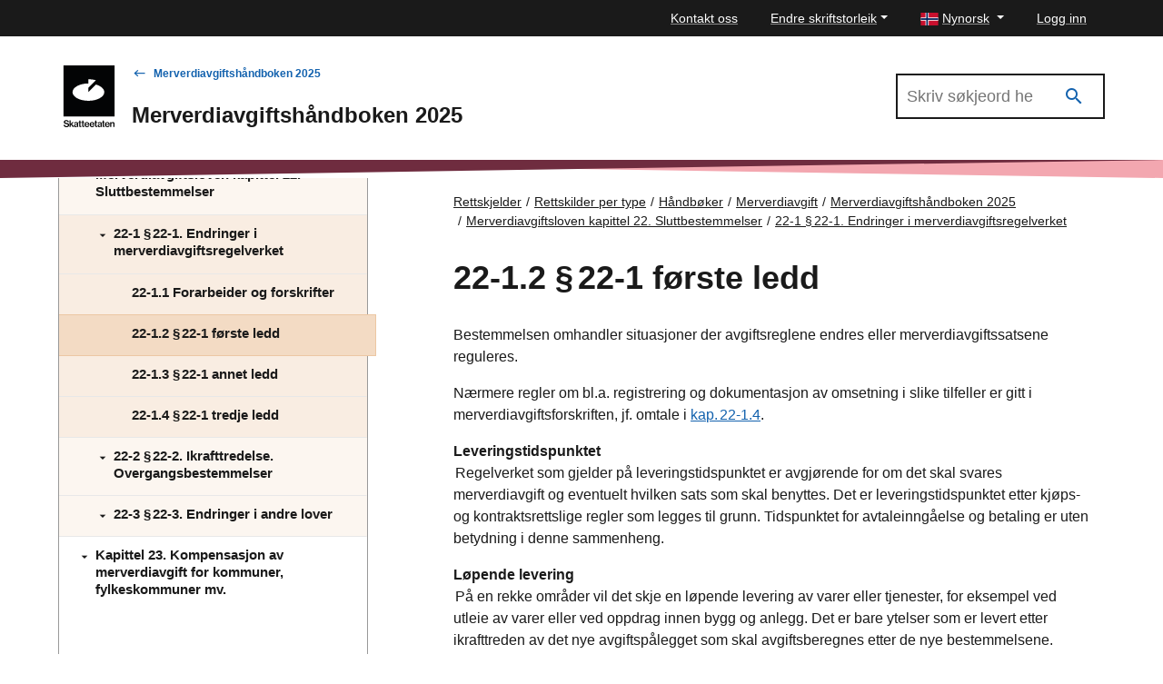

--- FILE ---
content_type: text/html; charset=utf-8
request_url: https://www.skatteetaten.no/nn/rettskilder/type/handboker/merverdiavgiftshandboken/gjeldende/M-22/M-22-1/M-22-1.2/
body_size: 40267
content:


<!DOCTYPE html>
<html lang="no" data-page-id="592472" data-originLang="nn">
<head>
    <meta charset="utf-8" />
    <meta http-equiv="X-UA-Compatible" content="IE=edge" />
    <meta name="viewport" content="width=device-width, initial-scale=1, shrink-to-fit=no">
    <title>22-1.2	&#167; 22‑1 f&#248;rste ledd - Skatteetaten</title>
    
        <link href="/Static/dist/js/../css/main.305db9eeb248f4952dc7.css" rel="stylesheet" />

    
    <link href="/nn/rettskjelder/type/handboker/merverdiavgiftshandboken/gjeldende/M-22/M-22-1/M-22-1.2/" rel="canonical" />
    <link href="https://www.skatteetaten.no/rettskilder/type/handboker/merverdiavgiftshandboken/gjeldende/M-22/M-22-1/M-22-1.2/" hreflang="no" rel="alternate" /><link href="/en/rettskilder/type/handboker/merverdiavgiftshandboken/gjeldende/M-22/M-22-1/M-22-1.2/" hreflang="en" rel="alternate" /><link href="/nn/rettskjelder/type/handboker/merverdiavgiftshandboken/gjeldende/M-22/M-22-1/M-22-1.2/" hreflang="nn" rel="alternate" />
    



<div id="tracking" style="display:none;" data-vm={&quot;AnalyticsServer&quot;:null,&quot;MainSiteId&quot;:null,&quot;SismoSiteId&quot;:null,&quot;GtmEnvironment&quot;:&quot;env-3&quot;,&quot;GtmAuth&quot;:&quot;NbEhnX8VHABs6_tdzd4RWA&quot;,&quot;GtmId&quot;:&quot;GTM-MF24FF5&quot;,&quot;DataLayer&quot;:null} ></div>
    
<!-- fav icon and touch icons -->
<link rel="icon" href="/static/img/skatteetatenlogo/fav-icon/64x64/png/favicon64x64.png" type="image/icon">
<link rel="shortcut icon" href="/static/img/skatteetatenlogo/fav-icon/64x64/png/favicon64x64.png">
<link rel="apple-touch-icon" href="/static/img/skatteetatenlogo/fav-icon/57x57/png/favicon57x57.png">
<link rel="apple-touch-icon" sizes="57x57" href="/static/img/skatteetatenlogo/fav-icon/57x57/png/favicon57x57.png">
<link rel="apple-touch-icon" sizes="72x72" href="/static/img/skatteetatenlogo/fav-icon/72x72/png/favicon72x72.png">
<link rel="apple-touch-icon" sizes="114x114" href="/static/img/skatteetatenlogo/fav-icon/114x114/png/favicon114x114.png">
<link rel="apple-touch-icon" sizes="144x144" href="/static/img/skatteetatenlogo/fav-icon/144x144/png/favicon144x144.png">

<meta name="twitter:card" content="summary">
<meta name="twitter:site" content="Skatteetaten">

<meta name="og:site_name" content="Skatteetaten">
    <meta property="og:title" name="og:title" content="22-1.2	&#167; 22‑1 f&#248;rste ledd">
    <meta name="title" content="22-1.2	&#167; 22‑1 f&#248;rste ledd">

        <meta name="twitter:image" content="https://www.skatteetaten.no/static/img/skatteetatenlogo/1200x630/png/se_logo_norsk_sort1200x630.png">
        <meta property="og:image" name="og:image" content=https://www.skatteetaten.no/static/img/skatteetatenlogo/1200x630/png/se_logo_norsk_sort1200x630.png>




</head>
<body class="skatt handbook handbookarticlepage">
    

            <header class="header">

                

<div class="mega-overlay-topbar"></div>
<div class="header-topbar">
    <a href="#main-content" class="skip-link"><div class="skip-link-heading">Hopp til hovedinnhold</div></a>
    <div class="site-container top-bar-container">
        <ul class="header-topbar-menu">

                    <li class="top-menu-external-link tm-external-links-desktop"><a href="/nn/kontakt-oss-gammel/" class=" top-menu-top-link"> Kontakt oss</a></li>
            
            <li class="dropdown open change-fontsize-wrapper">
                <a role="button" class="dropdown-toggle top-menu-top-link" id="dropdownMenuFontSize" data-toggle="dropdown" aria-expanded="false">Endre skriftstorleik</a>
                <div class="dropdown-menu topbar-dropdown-menu p-5 h1 font-weight-light changefont-container" aria-labelledby="dropdownMenuFontSize">
                    <div class=" p-5 h1 font-weight-light">     
<p>Hold Ctrl-tasten nede (Cmd-tasten p&aring; Mac).<br />Trykk p&aring; + for &aring; forst&oslash;rre eller - for &aring; forminske.</p>



</div>
                    <div class="topbar-close">
                        <button class="is-not-button" title="Lukk">
                            <span aria-hidden="true" class="skeno skeno-chevron-up"></span>
                        </button>
                    </div>
                </div>

            </li>
            <li class="dropdown open">
                <a role="button" class="dropdown-toggle top-menu-top-link language-button" id="dropdownMenuLanguage" data-toggle="dropdown" aria-expanded="false" aria-haspopup="true">
                    <span><?xml version="1.0" encoding="UTF-8"?>
<svg xmlns="http://www.w3.org/2000/svg" height="14" width="20" version="1.1" viewBox="0 0 22 16">
    <rect width="22" height="16" fill="#C8102E"/>
    <g fill="#fff">
        <rect width="4" height="16" x="6"/>
        <rect width="22" height="4" y="6"/>
    </g>
    <g fill="#00205B">
        <rect width="2" height="16" x="7"/>
        <rect width="22" height="2" y="7"/>
    </g>
</svg>
</span>
                    <span class="text">Nynorsk</span>
                </a>
                <div role="menu" class="dropdown-menu topbar-dropdown-menu fade ">
                    <ul class="listOfLanguages">
                            <li id="lang-no" class="centered-links">
                                <a role="menuitem" class="dropdown-item topbar-dropdown-item" title="Bokm&#229;l" href="/rettskilder/type/handboker/merverdiavgiftshandboken/gjeldende/M-22/M-22-1/M-22-1.2/">
                                    <span aria-hidden="true" class="check-icon"></span>
                                    <span><?xml version="1.0" encoding="UTF-8"?>
<svg xmlns="http://www.w3.org/2000/svg" height="14" width="20" version="1.1" viewBox="0 0 22 16">
    <rect width="22" height="16" fill="#C8102E"/>
    <g fill="#fff">
        <rect width="4" height="16" x="6"/>
        <rect width="22" height="4" y="6"/>
    </g>
    <g fill="#00205B">
        <rect width="2" height="16" x="7"/>
        <rect width="22" height="2" y="7"/>
    </g>
</svg>
</span>
                                    <span class="text">Bokm&#229;l</span>
                                </a>
                            </li>
                            <li id="lang-en" class="centered-links">
                                <a role="menuitem" class="dropdown-item topbar-dropdown-item" title="English" href="/en/rettskilder/type/handboker/merverdiavgiftshandboken/gjeldende/M-22/M-22-1/M-22-1.2/">
                                    <span aria-hidden="true" class="check-icon"></span>
                                    <span><?xml version="1.0" encoding="utf-8"?>
<svg viewBox="-0.001 0 22 16" height="14" width="20"
    xmlns="http://www.w3.org/2000/svg">
    <g transform="matrix(0.439991, 0, 0, 0.533332, -0.000565, -0.000001)">
        <rect x="9.8296e-6" y="-1.8681e-6" width="50" height="30" fill="#fff" style="paint-order:markers fill stroke"/>
        <path d="m-7e-6 -5e-7v2.3321l12.779 7.6678 3.8871-1e-4zm22 0v11.999h-22v5.9961h22v12.005h5.9998v-12.005h22v-5.9961h-22v-11.999zm24.112 0-16.113 9.6675v0.33232h3.3336l16.666-9.9998zm-29.488 20-16.625 10h3.8873l16.112-9.668v-0.33203zm16.709 0 16.666 10v-2.3323l-12.777-7.6677z" fill="#c8102e" style="paint-order:markers fill stroke"/>
        <path d="m5.85-5e-7 14.15 8.5002v-8.5002zm24.15 0v8.5016l14.17-8.5016zm-30 3.4985v6.5006l10.836 7.55e-4zm50 2.1e-4 -10.835 6.5011h10.835zm-50 16.501v6.5021l10.835-6.5021zm39.169 0 10.831 6.576v-6.576zm-9.1689 1.4986v8.5014h14.17zm-10 3.99e-4 -14.169 8.501h14.169z" fill="#012169" style="paint-order:markers fill stroke"/>
    </g>
</svg></span>
                                    <span class="text">English</span>
                                </a>
                            </li>
                            <li id="lang-nn" class="centered-links">
                                <a role="menuitem" class="dropdown-item topbar-dropdown-item" title="Nynorsk" href="/nn/rettskjelder/type/handboker/merverdiavgiftshandboken/gjeldende/M-22/M-22-1/M-22-1.2/">
                                    <span aria-hidden="true" class="check-icon"></span>
                                    <span><?xml version="1.0" encoding="UTF-8"?>
<svg xmlns="http://www.w3.org/2000/svg" height="14" width="20" version="1.1" viewBox="0 0 22 16">
    <rect width="22" height="16" fill="#C8102E"/>
    <g fill="#fff">
        <rect width="4" height="16" x="6"/>
        <rect width="22" height="4" y="6"/>
    </g>
    <g fill="#00205B">
        <rect width="2" height="16" x="7"/>
        <rect width="22" height="2" y="7"/>
    </g>
</svg>
</span>
                                    <span class="text">Nynorsk</span>
                                </a>
                            </li>
                        <li class="topbar-close">
                            <button class="is-not-button" title="Lukk">
                                <span aria-hidden="true" class="skeno skeno-chevron-up"></span>
                            </button>
                        </li>
                    </ul>
                </div>
            </li>

                    <li id="logg-in-user" class="top-menu-external-link" style="display: none">
                        <a href="https://skatt.skatteetaten.no/web/minside/" class="top-menu-top-link">Logg inn</a>
                    </li>
                <li id="username" class="top-menu-external-link" style="display: none">
                    <a href="https://skatt.skatteetaten.no/web/minside/" class="top-menu-top-link username-button">
                        <span class="skeno skeno-account"></span>
                        <span id="username-text" class="text"></span>
                    </a>
                </li>
                    <li id="logg-out-user" class="top-menu-external-link" style="display: none">
                        <a href="https://skatt.skatteetaten.no/api/logout" class="top-menu-top-link">Logg ut</a>
                    </li>

        </ul>
    </div>
</div>
<div id="faded-background-white" class="modal-backdrop fade" style="display: none;"></div>
<span id="minside-url" style="display: none;" data-minside-url="https://skatt.skatteetaten.no/"></span>

                <div class="header-main">
                    <div class="header-wrapper">

                        <div class="header-logo-container">
                                <a class="d-md-up" href="/nn">
                                    <div class="svg-logo-wrap-no">
                                        <svg id="logoNynorskSvart" data-name="Layer 1" xmlns="http://www.w3.org/2000/svg" viewBox="0 0 163.16258 197.32821"><title>Startsida til Skatteetaten</title><rect width="163.16258" height="163.16258" fill="#030405"/><path d="M44.20218,87.40431c0,15.2844,22.71564,27.67446,50.73241,27.67446,28.02025,0,50.74625-12.39006,50.74625-27.67446,0-10.55038-10.81662-19.72445-26.74767-24.38929L94.9761,87.40431V73.51353L118.93317,49.3697a86.706,86.706,0,0,0-24.08848-3.27816l.00694,13.64526C66.8729,59.76106,44.20218,72.13722,44.20218,87.40431Z" transform="translate(-15.39552 -2)" fill="#fff"/><path d="M25.04008,199.32821a13.32907,13.32907,0,0,1-3.95364-.53639,8.53287,8.53287,0,0,1-2.91013-1.50577,6.72141,6.72141,0,0,1-1.83931-2.33182,7.51536,7.51536,0,0,1-.71-3.01155h4.02581q.43447,4.17064,5.41553,4.17014a7.01518,7.01518,0,0,0,1.65109-.18822,4.2831,4.2831,0,0,0,1.37607-.57929,2.70392,2.70392,0,0,0,1.259-2.38935,2.45583,2.45583,0,0,0-.39108-1.43264,3.11382,3.11382,0,0,0-1.1147-.95573,8.08368,8.08368,0,0,0-1.75154-.66609q-1.0284-.275-2.30256-.56565-1.50675-.3467-2.85259-.75288a8.22968,8.22968,0,0,1-2.34644-1.10008,5.22341,5.22341,0,0,1-1.59257-1.75251,5.417,5.417,0,0,1-.59392-2.679,5.734,5.734,0,0,1,.59392-2.678,5.35724,5.35724,0,0,1,1.66572-1.91149,7.733,7.733,0,0,1,2.51906-1.15859,12.21752,12.21752,0,0,1,3.18612-.39107,9.15787,9.15787,0,0,1,5.8934,1.694,6.64381,6.64381,0,0,1,2.41764,4.67727H28.77527a3.52336,3.52336,0,0,0-1.38972-2.44689,5.05329,5.05329,0,0,0-3.07007-.85431,5.25673,5.25673,0,0,0-2.91013.709,2.268,2.268,0,0,0-1.08643,2.01289,1.99179,1.99179,0,0,0,.37645,1.2454,2.977,2.977,0,0,0,1.08642.83968,9.12538,9.12538,0,0,0,1.70863.60855q.99914.26039,2.244.52078,1.50675.31892,2.88184.7529a9.11493,9.11493,0,0,1,2.44689,1.17321,5.48387,5.48387,0,0,1,1.70961,1.89685,5.95906,5.95906,0,0,1,.63683,2.89648,6.21385,6.21385,0,0,1-.63683,2.86722,6.00593,6.00593,0,0,1-1.75252,2.08508,8.15288,8.15288,0,0,1-2.64974,1.2883A11.82229,11.82229,0,0,1,25.04008,199.32821Z" transform="translate(-15.39552 -2)"/><path d="M39.98376,191.42191l-1.82469,1.82369v5.59011H34.50971V177.28866h3.64936V185.629q0,1.10154-.04291,2.11432-.04387,1.01378-.07314,1.68035l5.82124-6.05333h4.373l-5.67592,5.64763,6.342,9.81779H44.61714Z" transform="translate(-15.39552 -2)"/><path d="M59.24192,198.83571a2.10371,2.10371,0,0,1-.33256-.73826,6.85765,6.85765,0,0,1-.18823-1.26h-.05851a6.48163,6.48163,0,0,1-1.88222,1.694,5.73787,5.73787,0,0,1-2.98328.68072,7.30921,7.30921,0,0,1-2.0997-.28965,4.63581,4.63581,0,0,1-1.66474-.86894A4.162,4.162,0,0,1,48.93163,196.62a4.58059,4.58059,0,0,1-.40473-1.98365,4.37969,4.37969,0,0,1,.47787-2.15821,3.74173,3.74173,0,0,1,1.31756-1.37509,6.73457,6.73457,0,0,1,1.99827-.79678,23.93683,23.93683,0,0,1,2.54832-.44861,10.71757,10.71757,0,0,0,2.86722-.65146,1.48117,1.48117,0,0,0,.95574-1.46288,2.04868,2.04868,0,0,0-.69535-1.62182,3.08892,3.08892,0,0,0-2.08508-.60758,3.47594,3.47594,0,0,0-2.33083.66609,2.46324,2.46324,0,0,0-.826,1.82371h-3.4748a4.82648,4.82648,0,0,1,.44861-1.89686,4.61891,4.61891,0,0,1,1.24539-1.60719,6.34612,6.34612,0,0,1,2.04216-1.11471,8.79481,8.79481,0,0,1,2.86625-.42034,12.34286,12.34286,0,0,1,2.36107.20286,5.005,5.005,0,0,1,1.78079.69535,4.74387,4.74387,0,0,1,2.20113,4.40225v8.13744a5.30742,5.30742,0,0,0,.159,1.4775,1.24194,1.24194,0,0,0,.42033.69437v.26137Zm-4.373-2.14359a4.308,4.308,0,0,0,1.67937-.30427,3.88334,3.88334,0,0,0,1.2171-.78118,3.32964,3.32964,0,0,0,1.01328-2.38935V190.9294a5.609,5.609,0,0,1-1.36144.59392q-.81044.24577-1.65011.41936a9.15771,9.15771,0,0,0-2.63609.82506,1.85708,1.85708,0,0,0-.92648,1.78177,2.21249,2.21249,0,0,0,.21748,1.0279,1.762,1.762,0,0,0,.57929.6661,2.33413,2.33413,0,0,0,.85432.34718A4.95981,4.95981,0,0,0,54.86892,196.69212Z" transform="translate(-15.39552 -2)"/><path d="M63.23847,183.37029h2.37472v-4.923H69.2333v4.923h3.09933v2.52H69.2333v8.6592a1.30807,1.30807,0,0,0,.435,1.144,2.0951,2.0951,0,0,0,1.21612.30428c.19311,0,.39986-.00975.62221-.02926a3.648,3.648,0,0,0,.56467-.08679h.17457v2.86722q-.46372.08631-1.0718.159a11.7032,11.7032,0,0,1-1.36144.07217,7.278,7.278,0,0,1-1.70863-.18822,3.512,3.512,0,0,1-1.33218-.60757,2.7688,2.7688,0,0,1-.85432-1.11568,4.25768,4.25768,0,0,1-.30427-1.70864v-9.46962H63.23847Z" transform="translate(-15.39552 -2)"/><path d="M72.82415,183.37029h2.37472v-4.923H78.819v4.923h3.09933v2.52H78.819v8.6592a1.30807,1.30807,0,0,0,.435,1.144,2.09514,2.09514,0,0,0,1.21613.30428c.1931,0,.39985-.00975.6222-.02926a3.648,3.648,0,0,0,.56467-.08679h.17457v2.86722q-.46372.08631-1.0718.159a11.7032,11.7032,0,0,1-1.36144.07217,7.27781,7.27781,0,0,1-1.70862-.18822,3.512,3.512,0,0,1-1.33219-.60757,2.76869,2.76869,0,0,1-.85431-1.11568,4.25768,4.25768,0,0,1-.30428-1.70864v-9.46962H72.82415Z" transform="translate(-15.39552 -2)"/><path d="M90.43219,199.299a8.23133,8.23133,0,0,1-3.31583-.63684,7.2582,7.2582,0,0,1-2.47615-1.73789,7.51435,7.51435,0,0,1-1.54966-2.59219,9.37375,9.37375,0,0,1-.53541-3.19977,9.23577,9.23577,0,0,1,.55-3.22905,7.71477,7.71477,0,0,1,1.56331-2.59219,7.20843,7.20843,0,0,1,2.43324-1.72327,8.27188,8.27188,0,0,1,6.15379-.05851,6.83629,6.83629,0,0,1,2.30256,1.60818,7.6622,7.6622,0,0,1,1.67937,2.96767,12.5322,12.5322,0,0,1,.52176,3.92439H86.20353a5.70414,5.70414,0,0,0,1.26,3.229,3.73378,3.73378,0,0,0,2.99791,1.23076,4.05131,4.05131,0,0,0,2.1865-.53541,3.02772,3.02772,0,0,0,1.23075-1.49116h3.59086a6.58241,6.58241,0,0,1-.88357,1.92514,6.06869,6.06869,0,0,1-1.49115,1.535,7.02864,7.02864,0,0,1-2.07045,1.01426A8.77881,8.77881,0,0,1,90.43219,199.299Zm-.20285-13.67a3.43763,3.43763,0,0,0-2.78042,1.13031,5.53818,5.53818,0,0,0-1.18687,2.954H93.9655a4.802,4.802,0,0,0-1.08642-2.9979A3.374,3.374,0,0,0,90.22934,185.629Z" transform="translate(-15.39552 -2)"/><path d="M106.85288,199.299a8.23134,8.23134,0,0,1-3.31584-.63684,7.25826,7.25826,0,0,1-2.47614-1.73789,7.51438,7.51438,0,0,1-1.54967-2.59219,9.37375,9.37375,0,0,1-.5354-3.19977,9.23577,9.23577,0,0,1,.55-3.22905,7.71479,7.71479,0,0,1,1.56332-2.59219,7.20823,7.20823,0,0,1,2.43324-1.72327,8.27188,8.27188,0,0,1,6.15379-.05851,6.83635,6.83635,0,0,1,2.30255,1.60818,7.66235,7.66235,0,0,1,1.67938,2.96767,12.53191,12.53191,0,0,1,.52175,3.92439H102.62421a5.70414,5.70414,0,0,0,1.26,3.229,3.73376,3.73376,0,0,0,2.9979,1.23076,4.05131,4.05131,0,0,0,2.1865-.53541,3.02768,3.02768,0,0,0,1.23076-1.49116h3.59085a6.58241,6.58241,0,0,1-.88357,1.92514,6.06852,6.06852,0,0,1-1.49115,1.535,7.02852,7.02852,0,0,1-2.07045,1.01426A8.77879,8.77879,0,0,1,106.85288,199.299Zm-.20286-13.67a3.43763,3.43763,0,0,0-2.78042,1.13031,5.53826,5.53826,0,0,0-1.18687,2.954h7.70345a4.802,4.802,0,0,0-1.08641-2.9979A3.374,3.374,0,0,0,106.65,185.629Z" transform="translate(-15.39552 -2)"/><path d="M114.38274,183.37029h2.37472v-4.923h3.62011v4.923h3.09933v2.52h-3.09933v8.6592a1.30807,1.30807,0,0,0,.435,1.144,2.09512,2.09512,0,0,0,1.21613.30428c.19309,0,.39985-.00975.62221-.02926a3.64807,3.64807,0,0,0,.56466-.08679h.17457v2.86722q-.46372.08631-1.07179.159a11.70345,11.70345,0,0,1-1.36144.07217,7.27783,7.27783,0,0,1-1.70863-.18822,3.512,3.512,0,0,1-1.33219-.60757,2.76869,2.76869,0,0,1-.85431-1.11568,4.25768,4.25768,0,0,1-.30428-1.70864v-9.46962h-2.37472Z" transform="translate(-15.39552 -2)"/><path d="M134.91555,198.83571a2.10389,2.10389,0,0,1-.33257-.73826,6.85863,6.85863,0,0,1-.18822-1.26h-.05851a6.48188,6.48188,0,0,1-1.88222,1.694,5.7379,5.7379,0,0,1-2.98328.68072,7.30911,7.30911,0,0,1-2.0997-.28965,4.63581,4.63581,0,0,1-1.66474-.86894,4.16187,4.16187,0,0,1-1.10105-1.43362,4.58059,4.58059,0,0,1-.40473-1.98365,4.37969,4.37969,0,0,1,.47787-2.15821A3.74178,3.74178,0,0,1,125.996,191.103a6.73464,6.73464,0,0,1,1.99828-.79678,23.93707,23.93707,0,0,1,2.54831-.44861,10.71737,10.71737,0,0,0,2.86722-.65146,1.48115,1.48115,0,0,0,.95574-1.46288,2.04867,2.04867,0,0,0-.69534-1.62182,3.089,3.089,0,0,0-2.08508-.60758,3.4759,3.4759,0,0,0-2.33083.66609,2.46316,2.46316,0,0,0-.826,1.82371h-3.47481a4.82649,4.82649,0,0,1,.44862-1.89686,4.61891,4.61891,0,0,1,1.24539-1.60719,6.34612,6.34612,0,0,1,2.04216-1.11471,8.79479,8.79479,0,0,1,2.86624-.42034,12.34286,12.34286,0,0,1,2.36107.20286,5.00493,5.00493,0,0,1,1.7808.69535,4.74387,4.74387,0,0,1,2.20113,4.40225v8.13744a5.30742,5.30742,0,0,0,.159,1.4775,1.242,1.242,0,0,0,.42032.69437v.26137Zm-4.373-2.14359a4.308,4.308,0,0,0,1.67938-.30427,3.88357,3.88357,0,0,0,1.2171-.78118,3.32964,3.32964,0,0,0,1.01328-2.38935V190.9294a5.60919,5.60919,0,0,1-1.36144.59392q-.81044.24577-1.65012.41936a9.15752,9.15752,0,0,0-2.63608.82506,1.85708,1.85708,0,0,0-.92648,1.78177,2.21236,2.21236,0,0,0,.21748,1.0279,1.762,1.762,0,0,0,.57929.6661,2.33405,2.33405,0,0,0,.85432.34718A4.95978,4.95978,0,0,0,130.54254,196.69212Z" transform="translate(-15.39552 -2)"/><path d="M138.246,183.37029h2.37473v-4.923h3.62011v4.923h3.09932v2.52h-3.09932v8.6592a1.30807,1.30807,0,0,0,.435,1.144,2.09514,2.09514,0,0,0,1.21613.30428c.19309,0,.39985-.00975.6222-.02926a3.64783,3.64783,0,0,0,.56467-.08679h.17458v2.86722q-.46374.08631-1.0718.159a11.70345,11.70345,0,0,1-1.36144.07217,7.2781,7.2781,0,0,1-1.70864-.18822,3.512,3.512,0,0,1-1.33217-.60757,2.7688,2.7688,0,0,1-.85432-1.11568,4.25786,4.25786,0,0,1-.30427-1.70864v-9.46962H138.246Z" transform="translate(-15.39552 -2)"/><path d="M155.76725,199.299a8.2313,8.2313,0,0,1-3.31583-.63684,7.2582,7.2582,0,0,1-2.47615-1.73789,7.51469,7.51469,0,0,1-1.54967-2.59219,9.374,9.374,0,0,1-.53541-3.19977,9.23577,9.23577,0,0,1,.55-3.22905,7.71447,7.71447,0,0,1,1.56332-2.59219,7.20849,7.20849,0,0,1,2.43323-1.72327,8.27191,8.27191,0,0,1,6.1538-.05851,6.83631,6.83631,0,0,1,2.30254,1.60818,7.66222,7.66222,0,0,1,1.67938,2.96767,12.53162,12.53162,0,0,1,.52175,3.92439H151.53859a5.70407,5.70407,0,0,0,1.26,3.229,3.73375,3.73375,0,0,0,2.99789,1.23076,4.05135,4.05135,0,0,0,2.18651-.53541,3.02774,3.02774,0,0,0,1.23076-1.49116h3.59085a6.58241,6.58241,0,0,1-.88357,1.92514,6.06839,6.06839,0,0,1-1.49116,1.535,7.02859,7.02859,0,0,1-2.07044,1.01426A8.77881,8.77881,0,0,1,155.76725,199.299Zm-.20285-13.67a3.43765,3.43765,0,0,0-2.78042,1.13031,5.5381,5.5381,0,0,0-1.18687,2.954h7.70345a4.802,4.802,0,0,0-1.08643-2.9979A3.374,3.374,0,0,0,155.5644,185.629Z" transform="translate(-15.39552 -2)"/><path d="M168.10409,185.629h.08681a5.21183,5.21183,0,0,1,1.95438-1.98365,5.70093,5.70093,0,0,1,2.8526-.68073,5.242,5.242,0,0,1,3.92438,1.43362,5.40681,5.40681,0,0,1,1.40436,3.95364v10.48388H174.649v-9.8763a2.97122,2.97122,0,0,0-.76751-2.17187,2.92856,2.92856,0,0,0-2.1865-.78216,3.54143,3.54143,0,0,0-1.419.276,3.18669,3.18669,0,0,0-1.101.78117,3.6863,3.6863,0,0,0-.72363,1.20247,4.25863,4.25863,0,0,0-.26038,1.50578v9.0649h-3.67862V183.37029h3.59181Z" transform="translate(-15.39552 -2)"/></svg>
                                    </div>
                                </a>
                                <a class="d-sm-down" href="/nn">
                                    <svg id="logoNynorskSvart-sm-down" data-name="Layer 1" xmlns="http://www.w3.org/2000/svg" viewBox="0 0 40 40"><title>Startsida til Skatteetaten</title><rect width="40" height="40" fill="#030405"/><path d="M7.06207,20.93723c0,3.747,5.56884,6.78451,12.43727,6.78451,6.86928,0,12.44066-3.03748,12.44066-6.78451,0-2.58647-2.65174-4.83553-6.55731-5.97914l-5.87317,5.97914V17.53185l5.87317-5.919a21.25637,21.25637,0,0,0-5.90539-.80365l.0017,3.34519C12.6199,14.16037,7.06207,17.19444,7.06207,20.93723Z" fill="#fff"/></svg>
                                </a>
                        </div>

                        <div class="header-main-nav">
                            <div class="header-handbook">

                                <div class="header-handbook-backlink">
                                    <a href="/nn/rettskjelder/type/handboker/merverdiavgiftshandboken/gjeldende/">Merverdiavgiftsh&#229;ndboken 2025</a>
                                </div>

                                <h1 class="header-handbook-title">
                                    Merverdiavgiftsh&#229;ndboken 2025
                                </h1>
                            </div>
                        </div>

                        <div class="header-mobile-buttons">
                            <div role="search" aria-label="Åpne hovedsøk">
                                <a role="button" tabindex="0" class="header-search handbook-search-mobile" data-search-toggle href="#">
                                    <div class="icon">
                                        <span class="has-icon-after"></span>
                                    </div>
                                    <div class="text">
                                        <span class="text-opened">Lukk</span>
                                        <span class="text-closed">Søk</span>
                                    </div>
                                </a>
                            </div>
                        </div>

                            <div class="header-search-wrapper" style="display: none;">
                                <div class="search-input-wrapper">
                                    <form role="search" aria-label="Primary" class="" action="/nn/rettskjelder/type/handboker/merverdiavgiftshandboken/gjeldende/sok/">
                                        <input type="search" aria-label="Søk i Merverdiavgiftsh&#229;ndboken 2025" name="q" class="input search-input  search-input-header-plain" placeholder="Skriv søkjeord her" />
                                        <button aria-label="Søk" type="submit" class="search-button search-input-header" title="Søk" value="Søk">
                                            <i class="skeno skeno-magnify"></i>
                                        </button>
                                    </form>
                                </div>
                            </div>

                    </div>

                </div>

                <div class="header-gfx">
                    <?xml version="1.0" encoding="utf-8"?>
<!-- Generator: Adobe Illustrator 25.2.3, SVG Export Plug-In . SVG Version: 6.00 Build 0)  -->
<!-- Generator: Adobe Illustrator 25.2.3, SVG Export Plug-In . SVG Version: 6.00 Build 0)  -->
<svg version="1.1" id="Layer_1" xmlns="http://www.w3.org/2000/svg" xmlns:xlink="http://www.w3.org/1999/xlink" x="0px" y="0px" 
	 focusable="false" aria-hidden="true"  preserveAspectRatio="none"
	 viewBox="0 0 2000 20" xml:space="preserve">
<style type="text/css">
	.st0{fill:#F3A7B0;}
	.st1{fill:#6F2C3F;}
</style>
<polygon class="st0" points="2000,0 2000,20 0,0 "/>
<polygon class="st1" points="0,0 0,20 2000,0 "/>
<path class="st1" d="M913.84-479.69"/>
</svg>



                </div>

            </header>
        <main>

            <div class="skatt-body" id="main-content" tabindex="-1">

                <div class="container-fluid">
                    <a href="#" class="h-mobile-toggle has-icon-before">Merverdiavgiftsh&#229;ndboken 2025</a>
                </div>
                <div class="h-wrapper site-container">
                    <div class="h-toc-wrapper">
                        <div class="h-toc-scroller">
                            <div class="h-toc-inner">
                                <nav id="h-toc" class="h-toc" style="display: none;" aria-label="Merverdiavgiftsh&#229;ndboken 2025 Temaoversikt">
                                    <h2 class="sr-only">Innholdsmeny</h2>
                                    <div class="h-frontpage">
                                        <a href="/nn/rettskjelder/type/handboker/merverdiavgiftshandboken/gjeldende/">
                                            <span class="skeno skeno-book-open-variant" aria-hidden="true"></span> Forsiden
                                        </a>
                                    </div>
                                    <div class="h-ul-container">
                                        


    <ul class="h-toc-list">
        <li id="lid-591432" data-id="591432" class="level-1">

                <a href="/nn/rettskjelder/type/handboker/merverdiavgiftshandboken/gjeldende/forord/" class="no-children ">
                    <span class="h-toc-header">
                        Forord
                    </span>
                    <span class="h-toc-desc">
                        
                    </span>
                </a>

        </li>
        <li id="lid-591433" data-id="591433" class="level-1">

                <a href="/nn/rettskjelder/type/handboker/merverdiavgiftshandboken/gjeldende/forkortelser/" class="no-children ">
                    <span class="h-toc-header">
                        Forkortelser
                    </span>
                    <span class="h-toc-desc">
                        
                    </span>
                </a>

        </li>
        <li id="lid-591434" data-id="591434" class="level-1">

                <a href="/nn/rettskjelder/type/handboker/merverdiavgiftshandboken/gjeldende/innledning/" class="no-children ">
                    <span class="h-toc-header">
                        Innledning
                    </span>
                    <span class="h-toc-desc">
                        
                    </span>
                </a>

        </li>
        <li id="lid-591435" data-id="591435" class="level-1">

                <a href="/nn/rettskjelder/type/handboker/merverdiavgiftshandboken/gjeldende/M-1/" data-target="#pid-591435" data-has-submenu="true" aria-expanded="false">
                    <span aria-hidden="true" class="has-icon-before"></span>
                    <span class="h-toc-header">
                        Merverdiavgiftsloven kapittel 1. Lovens virkeomr&#229;de. Definisjoner
                    </span>
                    <span class="h-toc-desc">
                        
                    </span>
                </a>
                <ul id="pid-591435" class="collapse level-2">
        <li id="lid-591436" data-id="591436" class="level-2">

                <a href="/nn/rettskjelder/type/handboker/merverdiavgiftshandboken/gjeldende/M-1/M-1-1/" data-target="#pid-591436" data-has-submenu="true" aria-expanded="false">
                    <span aria-hidden="true" class="has-icon-before"></span>
                    <span class="h-toc-header">
                        1-1	&#167; 1‑1. Saklig virkeomr&#229;de
                    </span>
                    <span class="h-toc-desc">
                        
                    </span>
                </a>
                <ul id="pid-591436" class="collapse level-3">
        <li id="lid-591437" data-id="591437" class="level-3">

                <a href="/nn/rettskjelder/type/handboker/merverdiavgiftshandboken/gjeldende/M-1/M-1-1/M-1-1.1/" class="no-children ">
                    <span class="h-toc-header">
                        1-1.1	Forarbeider og forskrifter
                    </span>
                    <span class="h-toc-desc">
                        
                    </span>
                </a>

        </li>
        <li id="lid-591440" data-id="591440" class="level-3">

                <a href="/nn/rettskjelder/type/handboker/merverdiavgiftshandboken/gjeldende/M-1/M-1-1/M-1-1.2/" class="no-children ">
                    <span class="h-toc-header">
                        1-1.2	&#167; 1‑1 f&#248;rste ledd
                    </span>
                    <span class="h-toc-desc">
                        
                    </span>
                </a>

        </li>
        <li id="lid-591441" data-id="591441" class="level-3">

                <a href="/nn/rettskjelder/type/handboker/merverdiavgiftshandboken/gjeldende/M-1/M-1-1/M-1-1.3/" class="no-children ">
                    <span class="h-toc-header">
                        1-1.3	&#167; 1‑1 annet ledd
                    </span>
                    <span class="h-toc-desc">
                        
                    </span>
                </a>

        </li>
                </ul>

        </li>
        <li id="lid-591442" data-id="591442" class="level-2">

                <a href="/nn/rettskjelder/type/handboker/merverdiavgiftshandboken/gjeldende/M-1/M-1-2/" data-target="#pid-591442" data-has-submenu="true" aria-expanded="false">
                    <span aria-hidden="true" class="has-icon-before"></span>
                    <span class="h-toc-header">
                        1-2	&#167; 1‑2. Geografisk virkeomr&#229;de
                    </span>
                    <span class="h-toc-desc">
                        
                    </span>
                </a>
                <ul id="pid-591442" class="collapse level-3">
        <li id="lid-591443" data-id="591443" class="level-3">

                <a href="/nn/rettskjelder/type/handboker/merverdiavgiftshandboken/gjeldende/M-1/M-1-2/M-1-2.1/" class="no-children ">
                    <span class="h-toc-header">
                        1-2.1	Forarbeider
                    </span>
                    <span class="h-toc-desc">
                        
                    </span>
                </a>

        </li>
        <li id="lid-591444" data-id="591444" class="level-3">

                <a href="/nn/rettskjelder/type/handboker/merverdiavgiftshandboken/gjeldende/M-1/M-1-2/M-1-2.2/" class="no-children ">
                    <span class="h-toc-header">
                        1-2.2	Merverdiavgiftsomr&#229;det
                    </span>
                    <span class="h-toc-desc">
                        
                    </span>
                </a>

        </li>
                </ul>

        </li>
        <li id="lid-591445" data-id="591445" class="level-2">

                <a href="/nn/rettskjelder/type/handboker/merverdiavgiftshandboken/gjeldende/M-1/M-1-3/" data-target="#pid-591445" data-has-submenu="true" aria-expanded="false">
                    <span aria-hidden="true" class="has-icon-before"></span>
                    <span class="h-toc-header">
                        1-3	&#167; 1‑3. Definisjoner
                    </span>
                    <span class="h-toc-desc">
                        
                    </span>
                </a>
                <ul id="pid-591445" class="collapse level-3">
        <li id="lid-591446" data-id="591446" class="level-3">

                <a href="/nn/rettskjelder/type/handboker/merverdiavgiftshandboken/gjeldende/M-1/M-1-3/M-1-3.1/" class="no-children ">
                    <span class="h-toc-header">
                        1-3.1	Forarbeider og forskrifter
                    </span>
                    <span class="h-toc-desc">
                        
                    </span>
                </a>

        </li>
        <li id="lid-591449" data-id="591449" class="level-3">

                <a href="/nn/rettskjelder/type/handboker/merverdiavgiftshandboken/gjeldende/M-1/M-1-3/M-1-3.2/" class="no-children ">
                    <span class="h-toc-header">
                        1-3.2	&#167; 1‑3 f&#248;rste ledd bokstav a – Omsetningsbegrepet
                    </span>
                    <span class="h-toc-desc">
                        
                    </span>
                </a>

        </li>
        <li id="lid-591467" data-id="591467" class="level-3">

                <a href="/nn/rettskjelder/type/handboker/merverdiavgiftshandboken/gjeldende/M-1/M-1-3/M-1-3.3/" class="no-children ">
                    <span class="h-toc-header">
                        1-3.3	&#167; 1‑3 f&#248;rste ledd bokstav b – Varebegrepet
                    </span>
                    <span class="h-toc-desc">
                        
                    </span>
                </a>

        </li>
        <li id="lid-591468" data-id="591468" class="level-3">

                <a href="/nn/rettskjelder/type/handboker/merverdiavgiftshandboken/gjeldende/M-1/M-1-3/M-1-3.4/" class="no-children ">
                    <span class="h-toc-header">
                        1-3.4	&#167; 1‑3 f&#248;rste ledd bokstav c – Tjenestebegrepet
                    </span>
                    <span class="h-toc-desc">
                        
                    </span>
                </a>

        </li>
        <li id="lid-591469" data-id="591469" class="level-3">

                <a href="/nn/rettskjelder/type/handboker/merverdiavgiftshandboken/gjeldende/M-1/M-1-3/M-1-3.5/" class="no-children ">
                    <span class="h-toc-header">
                        1-3.5	&#167; 1‑3 f&#248;rste ledd bokstav d – Avgiftssubjekt
                    </span>
                    <span class="h-toc-desc">
                        
                    </span>
                </a>

        </li>
        <li id="lid-591470" data-id="591470" class="level-3">

                <a href="/nn/rettskjelder/type/handboker/merverdiavgiftshandboken/gjeldende/M-1/M-1-3/M-1-3.6/" class="no-children ">
                    <span class="h-toc-header">
                        1-3.6	&#167; 1‑3 f&#248;rste ledd bokstav e – Utg&#229;ende merverdiavgift
                    </span>
                    <span class="h-toc-desc">
                        
                    </span>
                </a>

        </li>
        <li id="lid-591471" data-id="591471" class="level-3">

                <a href="/nn/rettskjelder/type/handboker/merverdiavgiftshandboken/gjeldende/M-1/M-1-3/M-1-3.7/" class="no-children ">
                    <span class="h-toc-header">
                        1-3.7	&#167; 1‑3 f&#248;rste ledd bokstav f – Inng&#229;ende merverdiavgift
                    </span>
                    <span class="h-toc-desc">
                        
                    </span>
                </a>

        </li>
        <li id="lid-591472" data-id="591472" class="level-3">

                <a href="/nn/rettskjelder/type/handboker/merverdiavgiftshandboken/gjeldende/M-1/M-1-3/M-1-3.8/" class="no-children ">
                    <span class="h-toc-header">
                        1-3.8	&#167; 1‑3 f&#248;rste ledd bokstav g – Unntak fra loven
                    </span>
                    <span class="h-toc-desc">
                        
                    </span>
                </a>

        </li>
        <li id="lid-591473" data-id="591473" class="level-3">

                <a href="/nn/rettskjelder/type/handboker/merverdiavgiftshandboken/gjeldende/M-1/M-1-3/M-1-3.9/" class="no-children ">
                    <span class="h-toc-header">
                        1-3.9	&#167; 1‑3 f&#248;rste ledd bokstav h – Fritak for merverdiavgift
                    </span>
                    <span class="h-toc-desc">
                        
                    </span>
                </a>

        </li>
        <li id="lid-591474" data-id="591474" class="level-3">

                <a href="/nn/rettskjelder/type/handboker/merverdiavgiftshandboken/gjeldende/M-1/M-1-3/M-1-3.10/" class="no-children ">
                    <span class="h-toc-header">
                        1-3.10	&#167; 1‑3 f&#248;rste ledd bokstav i – Fjernleverbare tjenester
                    </span>
                    <span class="h-toc-desc">
                        
                    </span>
                </a>

        </li>
        <li id="lid-591475" data-id="591475" class="level-3">

                <a href="/nn/rettskjelder/type/handboker/merverdiavgiftshandboken/gjeldende/M-1/M-1-3/M-1-3.11/" class="no-children ">
                    <span class="h-toc-header">
                        1-3.11	&#167; 1‑3 f&#248;rste ledd bokstav j – Elektroniske tjenester
                    </span>
                    <span class="h-toc-desc">
                        
                    </span>
                </a>

        </li>
        <li id="lid-591476" data-id="591476" class="level-3">

                <a href="/nn/rettskjelder/type/handboker/merverdiavgiftshandboken/gjeldende/M-1/M-1-3/M-1-3.12/" class="no-children ">
                    <span class="h-toc-header">
                        1-3.12	&#167; 1‑3 f&#248;rste ledd bokstav k – Offentlig virksomhet
                    </span>
                    <span class="h-toc-desc">
                        
                    </span>
                </a>

        </li>
        <li id="lid-591477" data-id="591477" class="level-3">

                <a href="/nn/rettskjelder/type/handboker/merverdiavgiftshandboken/gjeldende/M-1/M-1-3/M-1-3.13/" class="no-children ">
                    <span class="h-toc-header">
                        1-3.13	&#167; 1‑3 f&#248;rste ledd bokstav l – Spesialfart&#248;y til bruk i petroleumsvirksomhet til havs
                    </span>
                    <span class="h-toc-desc">
                        
                    </span>
                </a>

        </li>
        <li id="lid-591478" data-id="591478" class="level-3">

                <a href="/nn/rettskjelder/type/handboker/merverdiavgiftshandboken/gjeldende/M-1/M-1-3/M-1-3.14/" class="no-children ">
                    <span class="h-toc-header">
                        1-3.14	&#167; 1‑3 annet ledd – Forskriftshjemmel
                    </span>
                    <span class="h-toc-desc">
                        
                    </span>
                </a>

        </li>
                </ul>

        </li>
                </ul>

        </li>
        <li id="lid-591486" data-id="591486" class="level-1">

                <a href="/nn/rettskjelder/type/handboker/merverdiavgiftshandboken/gjeldende/M-2/" data-target="#pid-591486" data-has-submenu="true" aria-expanded="false">
                    <span aria-hidden="true" class="has-icon-before"></span>
                    <span class="h-toc-header">
                        Merverdiavgiftsloven kapittel 2. Registreringsplikt og -rett
                    </span>
                    <span class="h-toc-desc">
                        
                    </span>
                </a>
                <ul id="pid-591486" class="collapse level-2">
        <li id="lid-591487" data-id="591487" class="level-2">

                <a href="/nn/rettskjelder/type/handboker/merverdiavgiftshandboken/gjeldende/M-2/M-2-1/" data-target="#pid-591487" data-has-submenu="true" aria-expanded="false">
                    <span aria-hidden="true" class="has-icon-before"></span>
                    <span class="h-toc-header">
                        2-1	&#167; 2‑1. Registreringsplikt
                    </span>
                    <span class="h-toc-desc">
                        
                    </span>
                </a>
                <ul id="pid-591487" class="collapse level-3">
        <li id="lid-591488" data-id="591488" class="level-3">

                <a href="/nn/rettskjelder/type/handboker/merverdiavgiftshandboken/gjeldende/M-2/M-2-1/M-2-1.1/" class="no-children ">
                    <span class="h-toc-header">
                        2-1.1	Forarbeider og forskrifter
                    </span>
                    <span class="h-toc-desc">
                        
                    </span>
                </a>

        </li>
        <li id="lid-591490" data-id="591490" class="level-3">

                <a href="/nn/rettskjelder/type/handboker/merverdiavgiftshandboken/gjeldende/M-2/M-2-1/M-2-1.2/" class="no-children ">
                    <span class="h-toc-header">
                        2-1.2	Generelt om &#167; 2‑1
                    </span>
                    <span class="h-toc-desc">
                        
                    </span>
                </a>

        </li>
        <li id="lid-591491" data-id="591491" class="level-3">

                <a href="/nn/rettskjelder/type/handboker/merverdiavgiftshandboken/gjeldende/M-2/M-2-1/M-2-1.3/" class="no-children ">
                    <span class="h-toc-header">
                        2-1.3	&#167; 2‑1 f&#248;rste ledd – Registreringsplikt og bel&#248;psgrense
                    </span>
                    <span class="h-toc-desc">
                        
                    </span>
                </a>

        </li>
        <li id="lid-591492" data-id="591492" class="level-3">

                <a href="/nn/rettskjelder/type/handboker/merverdiavgiftshandboken/gjeldende/M-2/M-2-1/M-2-1.4/" class="no-children ">
                    <span class="h-toc-header">
                        2-1.4	Kravet til n&#230;ringsvirksomhet
                    </span>
                    <span class="h-toc-desc">
                        
                    </span>
                </a>

        </li>
        <li id="lid-591500" data-id="591500" class="level-3">

                <a href="/nn/rettskjelder/type/handboker/merverdiavgiftshandboken/gjeldende/M-2/M-2-1/M-2-1.5/" class="no-children ">
                    <span class="h-toc-header">
                        2-1.5	Registrering av offentlig virksomhet
                    </span>
                    <span class="h-toc-desc">
                        
                    </span>
                </a>

        </li>
        <li id="lid-591501" data-id="591501" class="level-3">

                <a href="/nn/rettskjelder/type/handboker/merverdiavgiftshandboken/gjeldende/M-2/M-2-1/M-2-1.6/" class="no-children ">
                    <span class="h-toc-header">
                        2-1.6	Veldedige og allmennyttige institusjoner og organisasjoner
                    </span>
                    <span class="h-toc-desc">
                        
                    </span>
                </a>

        </li>
        <li id="lid-591502" data-id="591502" class="level-3">

                <a href="/nn/rettskjelder/type/handboker/merverdiavgiftshandboken/gjeldende/M-2/M-2-1/M-2-1.7/" class="no-children ">
                    <span class="h-toc-header">
                        2-1.7	&#167; 2‑1 annet ledd – Idrettsarrangementer
                    </span>
                    <span class="h-toc-desc">
                        
                    </span>
                </a>

        </li>
        <li id="lid-591503" data-id="591503" class="level-3">

                <a href="/nn/rettskjelder/type/handboker/merverdiavgiftshandboken/gjeldende/M-2/M-2-1/M-2-1.8/" class="no-children ">
                    <span class="h-toc-header">
                        2-1.8	&#167; 2‑1 tredje ledd – Tilbydere av varer med lav verdi og elektroniske tjenester
                    </span>
                    <span class="h-toc-desc">
                        
                    </span>
                </a>

        </li>
        <li id="lid-591504" data-id="591504" class="level-3">

                <a href="/nn/rettskjelder/type/handboker/merverdiavgiftshandboken/gjeldende/M-2/M-2-1/M-2-1.9/" class="no-children ">
                    <span class="h-toc-header">
                        2-1.9	&#167; 2‑1 fjerde ledd – Konkursbo
                    </span>
                    <span class="h-toc-desc">
                        
                    </span>
                </a>

        </li>
        <li id="lid-591505" data-id="591505" class="level-3">

                <a href="/nn/rettskjelder/type/handboker/merverdiavgiftshandboken/gjeldende/M-2/M-2-1/M-2-1.10/" class="no-children ">
                    <span class="h-toc-header">
                        2-1.10	&#167; 2‑1 femte ledd – D&#248;dsbo
                    </span>
                    <span class="h-toc-desc">
                        
                    </span>
                </a>

        </li>
        <li id="lid-591506" data-id="591506" class="level-3">

                <a href="/nn/rettskjelder/type/handboker/merverdiavgiftshandboken/gjeldende/M-2/M-2-1/M-2-1.11/" class="no-children ">
                    <span class="h-toc-header">
                        2-1.11	&#167; 2‑1 sjette ledd – Registrering ved representant
                    </span>
                    <span class="h-toc-desc">
                        
                    </span>
                </a>

        </li>
        <li id="lid-591507" data-id="591507" class="level-3">

                <a href="/nn/rettskjelder/type/handboker/merverdiavgiftshandboken/gjeldende/M-2/M-2-1/M-2-1.12/" class="no-children ">
                    <span class="h-toc-header">
                        2-1.12	&#167; 2‑1 syvende ledd – Valgfri registrering for transport&#248;rer hjemmeh&#248;rende i utlandet
                    </span>
                    <span class="h-toc-desc">
                        
                    </span>
                </a>

        </li>
        <li id="lid-591508" data-id="591508" class="level-3">

                <a href="/nn/rettskjelder/type/handboker/merverdiavgiftshandboken/gjeldende/M-2/M-2-1/M-2-1.13/" class="no-children ">
                    <span class="h-toc-header">
                        2-1.13	&#167; 2‑1 &#229;ttende ledd – Forskriftshjemmel
                    </span>
                    <span class="h-toc-desc">
                        
                    </span>
                </a>

        </li>
                </ul>

        </li>
        <li id="lid-591509" data-id="591509" class="level-2">

                <a href="/nn/rettskjelder/type/handboker/merverdiavgiftshandboken/gjeldende/M-2/M-2-2/" data-target="#pid-591509" data-has-submenu="true" aria-expanded="false">
                    <span aria-hidden="true" class="has-icon-before"></span>
                    <span class="h-toc-header">
                        2-2	&#167; 2‑2. En registreringsenhet
                    </span>
                    <span class="h-toc-desc">
                        
                    </span>
                </a>
                <ul id="pid-591509" class="collapse level-3">
        <li id="lid-591510" data-id="591510" class="level-3">

                <a href="/nn/rettskjelder/type/handboker/merverdiavgiftshandboken/gjeldende/M-2/M-2-2/M-2-2.1/" class="no-children ">
                    <span class="h-toc-header">
                        2-2.1	Forarbeider
                    </span>
                    <span class="h-toc-desc">
                        
                    </span>
                </a>

        </li>
        <li id="lid-591511" data-id="591511" class="level-3">

                <a href="/nn/rettskjelder/type/handboker/merverdiavgiftshandboken/gjeldende/M-2/M-2-2/M-2-2.2/" class="no-children ">
                    <span class="h-toc-header">
                        2-2.2	&#167; 2‑2 f&#248;rste ledd – Ett avgiftssubjekt
                    </span>
                    <span class="h-toc-desc">
                        
                    </span>
                </a>

        </li>
        <li id="lid-591512" data-id="591512" class="level-3">

                <a href="/nn/rettskjelder/type/handboker/merverdiavgiftshandboken/gjeldende/M-2/M-2-2/M-2-2.3/" class="no-children ">
                    <span class="h-toc-header">
                        2-2.3	&#167; 2‑2 annet ledd – S&#230;rskilt registrering
                    </span>
                    <span class="h-toc-desc">
                        
                    </span>
                </a>

        </li>
        <li id="lid-591513" data-id="591513" class="level-3">

                <a href="/nn/rettskjelder/type/handboker/merverdiavgiftshandboken/gjeldende/M-2/M-2-2/M-2-2.4/" class="no-children ">
                    <span class="h-toc-header">
                        2-2.4	&#167; 2‑2 tredje ledd – Fellesregistrering
                    </span>
                    <span class="h-toc-desc">
                        
                    </span>
                </a>

        </li>
                </ul>

        </li>
        <li id="lid-591517" data-id="591517" class="level-2">

                <a href="/nn/rettskjelder/type/handboker/merverdiavgiftshandboken/gjeldende/M-2/M-2-3/" data-target="#pid-591517" data-has-submenu="true" aria-expanded="false">
                    <span aria-hidden="true" class="has-icon-before"></span>
                    <span class="h-toc-header">
                        2-3	&#167; 2‑3. Frivillig registrering
                    </span>
                    <span class="h-toc-desc">
                        
                    </span>
                </a>
                <ul id="pid-591517" class="collapse level-3">
        <li id="lid-591518" data-id="591518" class="level-3">

                <a href="/nn/rettskjelder/type/handboker/merverdiavgiftshandboken/gjeldende/M-2/M-2-3/M-2-3.1/" class="no-children ">
                    <span class="h-toc-header">
                        2-3.1	Forarbeider og forskrifter
                    </span>
                    <span class="h-toc-desc">
                        
                    </span>
                </a>

        </li>
        <li id="lid-591521" data-id="591521" class="level-3">

                <a href="/nn/rettskjelder/type/handboker/merverdiavgiftshandboken/gjeldende/M-2/M-2-3/M-2-3.2/" class="no-children ">
                    <span class="h-toc-header">
                        2-3.2	&#167; 2‑3 f&#248;rste ledd – Frivillig registrering av utleiere av bygg eller anlegg
                    </span>
                    <span class="h-toc-desc">
                        
                    </span>
                </a>

        </li>
        <li id="lid-591522" data-id="591522" class="level-3">

                <a href="/nn/rettskjelder/type/handboker/merverdiavgiftshandboken/gjeldende/M-2/M-2-3/M-2-3.3/" class="no-children ">
                    <span class="h-toc-header">
                        2-3.3	Utleie til kompensasjonsberettiget bruk
                    </span>
                    <span class="h-toc-desc">
                        
                    </span>
                </a>

        </li>
        <li id="lid-591523" data-id="591523" class="level-3">

                <a href="/nn/rettskjelder/type/handboker/merverdiavgiftshandboken/gjeldende/M-2/M-2-3/M-2-3.4/" class="no-children ">
                    <span class="h-toc-header">
                        2-3.4	&#167; 2‑3 annet ledd – Frivillig registrering av bortforpaktere av landbrukseiendom
                    </span>
                    <span class="h-toc-desc">
                        
                    </span>
                </a>

        </li>
        <li id="lid-591524" data-id="591524" class="level-3">

                <a href="/nn/rettskjelder/type/handboker/merverdiavgiftshandboken/gjeldende/M-2/M-2-3/M-2-3.5/" class="no-children ">
                    <span class="h-toc-header">
                        2-3.5	&#167; 2‑3 tredje ledd – Frivillig registrering ved tilkjennegivelse
                    </span>
                    <span class="h-toc-desc">
                        
                    </span>
                </a>

        </li>
        <li id="lid-591525" data-id="591525" class="level-3">

                <a href="/nn/rettskjelder/type/handboker/merverdiavgiftshandboken/gjeldende/M-2/M-2-3/M-2-3.6/" class="no-children ">
                    <span class="h-toc-header">
                        2-3.6	&#167; 2‑3 fjerde ledd – Frivillig registrering av skogsveiforeninger
                    </span>
                    <span class="h-toc-desc">
                        
                    </span>
                </a>

        </li>
        <li id="lid-591526" data-id="591526" class="level-3">

                <a href="/nn/rettskjelder/type/handboker/merverdiavgiftshandboken/gjeldende/M-2/M-2-3/M-2-3.7/" class="no-children ">
                    <span class="h-toc-header">
                        2-3.7	&#167; 2‑3 femte ledd – Frivillig registrering av utbygger av vann- og avl&#248;psanlegg
                    </span>
                    <span class="h-toc-desc">
                        
                    </span>
                </a>

        </li>
        <li id="lid-591527" data-id="591527" class="level-3">

                <a href="/nn/rettskjelder/type/handboker/merverdiavgiftshandboken/gjeldende/M-2/M-2-3/M-2-3.8/" class="no-children ">
                    <span class="h-toc-header">
                        2-3.8	&#167; 2‑3 sjette ledd – Frivillig registrering av baneanlegg
                    </span>
                    <span class="h-toc-desc">
                        
                    </span>
                </a>

        </li>
        <li id="lid-591528" data-id="591528" class="level-3">

                <a href="/nn/rettskjelder/type/handboker/merverdiavgiftshandboken/gjeldende/M-2/M-2-3/M-2-3.9/" class="no-children ">
                    <span class="h-toc-header">
                        2-3.9	&#167; 2‑3 sjuende ledd – Forskriftshjemmel
                    </span>
                    <span class="h-toc-desc">
                        
                    </span>
                </a>

        </li>
                </ul>

        </li>
        <li id="lid-591529" data-id="591529" class="level-2">

                <a href="/nn/rettskjelder/type/handboker/merverdiavgiftshandboken/gjeldende/M-2/M-2-4/" data-target="#pid-591529" data-has-submenu="true" aria-expanded="false">
                    <span aria-hidden="true" class="has-icon-before"></span>
                    <span class="h-toc-header">
                        2-4	&#167; 2‑4. Forh&#229;ndsregistrering
                    </span>
                    <span class="h-toc-desc">
                        
                    </span>
                </a>
                <ul id="pid-591529" class="collapse level-3">
        <li id="lid-591530" data-id="591530" class="level-3">

                <a href="/nn/rettskjelder/type/handboker/merverdiavgiftshandboken/gjeldende/M-2/M-2-4/M-2-4.1/" class="no-children ">
                    <span class="h-toc-header">
                        2-4.1	Forarbeider og forskrifter
                    </span>
                    <span class="h-toc-desc">
                        
                    </span>
                </a>

        </li>
        <li id="lid-591533" data-id="591533" class="level-3">

                <a href="/nn/rettskjelder/type/handboker/merverdiavgiftshandboken/gjeldende/M-2/M-2-4/M-2-4.2/" class="no-children ">
                    <span class="h-toc-header">
                        2-4.2	&#167; 2‑4 f&#248;rste ledd – Generelt om forh&#229;ndsregistrering
                    </span>
                    <span class="h-toc-desc">
                        
                    </span>
                </a>

        </li>
        <li id="lid-591537" data-id="591537" class="level-3">

                <a href="/nn/rettskjelder/type/handboker/merverdiavgiftshandboken/gjeldende/M-2/M-2-4/M-2-4.3/" class="no-children ">
                    <span class="h-toc-header">
                        2-4.3	&#167; 2‑4 annet ledd – Forskriftshjemmel
                    </span>
                    <span class="h-toc-desc">
                        
                    </span>
                </a>

        </li>
                </ul>

        </li>
        <li id="lid-591538" data-id="591538" class="level-2">

                <a href="/nn/rettskjelder/type/handboker/merverdiavgiftshandboken/gjeldende/M-2/M-2-5/" data-target="#pid-591538" data-has-submenu="true" aria-expanded="false">
                    <span aria-hidden="true" class="has-icon-before"></span>
                    <span class="h-toc-header">
                        2-5	&#167; 2‑5. Lottfiske
                    </span>
                    <span class="h-toc-desc">
                        
                    </span>
                </a>
                <ul id="pid-591538" class="collapse level-3">
        <li id="lid-591539" data-id="591539" class="level-3">

                <a href="/nn/rettskjelder/type/handboker/merverdiavgiftshandboken/gjeldende/M-2/M-2-5/M-2-5.1/" class="no-children ">
                    <span class="h-toc-header">
                        2-5.1	Forarbeider
                    </span>
                    <span class="h-toc-desc">
                        
                    </span>
                </a>

        </li>
        <li id="lid-591540" data-id="591540" class="level-3">

                <a href="/nn/rettskjelder/type/handboker/merverdiavgiftshandboken/gjeldende/M-2/M-2-5/M-2-5.2/" class="no-children ">
                    <span class="h-toc-header">
                        2-5.2	Registrering av lottfiske
                    </span>
                    <span class="h-toc-desc">
                        
                    </span>
                </a>

        </li>
                </ul>

        </li>
                </ul>

        </li>
        <li id="lid-591541" data-id="591541" class="level-1">

                <a href="/nn/rettskjelder/type/handboker/merverdiavgiftshandboken/gjeldende/M-3/" data-target="#pid-591541" data-has-submenu="true" aria-expanded="false">
                    <span aria-hidden="true" class="has-icon-before"></span>
                    <span class="h-toc-header">
                        Merverdiavgiftsloven kapittel 3. Merverdiavgiftspliktig omsetning, uttak og innf&#248;rsel
                    </span>
                    <span class="h-toc-desc">
                        
                    </span>
                </a>
                <ul id="pid-591541" class="collapse level-2">
        <li id="lid-591542" data-id="591542" class="level-2">

                <a href="/nn/rettskjelder/type/handboker/merverdiavgiftshandboken/gjeldende/M-3/M-3-1/" data-target="#pid-591542" data-has-submenu="true" aria-expanded="false">
                    <span aria-hidden="true" class="has-icon-before"></span>
                    <span class="h-toc-header">
                        3-1	&#167; 3‑1. Varer og tjenester
                    </span>
                    <span class="h-toc-desc">
                        
                    </span>
                </a>
                <ul id="pid-591542" class="collapse level-3">
        <li id="lid-591543" data-id="591543" class="level-3">

                <a href="/nn/rettskjelder/type/handboker/merverdiavgiftshandboken/gjeldende/M-3/M-3-1/M-3-1.1/" class="no-children ">
                    <span class="h-toc-header">
                        3-1.1	Forarbeider og forskrifter
                    </span>
                    <span class="h-toc-desc">
                        
                    </span>
                </a>

        </li>
        <li id="lid-591546" data-id="591546" class="level-3">

                <a href="/nn/rettskjelder/type/handboker/merverdiavgiftshandboken/gjeldende/M-3/M-3-1/M-3-1.2/" class="no-children ">
                    <span class="h-toc-header">
                        3-1.2	&#167; 3‑1 f&#248;rste ledd – Avgiftsplikt ved omsetning av varer og tjenester
                    </span>
                    <span class="h-toc-desc">
                        
                    </span>
                </a>

        </li>
        <li id="lid-591547" data-id="591547" class="level-3">

                <a href="/nn/rettskjelder/type/handboker/merverdiavgiftshandboken/gjeldende/M-3/M-3-1/M-3-1.3/" class="no-children ">
                    <span class="h-toc-header">
                        3-1.3	&#167; 3‑1 annet ledd – Avgiftsplikt ved levering av varer med lav verdi som innf&#248;res til andre mottakere enn n&#230;ringsdrivende og offentlig virksomhet i merverdiavgiftsomr&#229;det
                    </span>
                    <span class="h-toc-desc">
                        
                    </span>
                </a>

        </li>
        <li id="lid-591548" data-id="591548" class="level-3">

                <a href="/nn/rettskjelder/type/handboker/merverdiavgiftshandboken/gjeldende/M-3/M-3-1/M-3-1.4/" class="no-children ">
                    <span class="h-toc-header">
                        3-1.4	&#167; 3‑1 tredje ledd – Omsetning av varer i kommisjon
                    </span>
                    <span class="h-toc-desc">
                        
                    </span>
                </a>

        </li>
        <li id="lid-591549" data-id="591549" class="level-3">

                <a href="/nn/rettskjelder/type/handboker/merverdiavgiftshandboken/gjeldende/M-3/M-3-1/M-3-1.5/" class="no-children ">
                    <span class="h-toc-header">
                        3-1.5	&#167; 3‑1 fjerde ledd – Omsetning av elektroniske tjenester ved bruk av formidler
                    </span>
                    <span class="h-toc-desc">
                        
                    </span>
                </a>

        </li>
        <li id="lid-591550" data-id="591550" class="level-3">

                <a href="/nn/rettskjelder/type/handboker/merverdiavgiftshandboken/gjeldende/M-3/M-3-1/M-3-1.6/" class="no-children ">
                    <span class="h-toc-header">
                        3-1.6	&#167; 3‑1 femte ledd – Tjenester omsatt eller formidlet ved elektroniske tjenester
                    </span>
                    <span class="h-toc-desc">
                        
                    </span>
                </a>

        </li>
        <li id="lid-591551" data-id="591551" class="level-3">

                <a href="/nn/rettskjelder/type/handboker/merverdiavgiftshandboken/gjeldende/M-3/M-3-1/M-3-1.7/" class="no-children ">
                    <span class="h-toc-header">
                        3-1.7	&#167; 3‑1 sjette ledd – Forskriftshjemmel
                    </span>
                    <span class="h-toc-desc">
                        
                    </span>
                </a>

        </li>
                </ul>

        </li>
        <li id="lid-591552" data-id="591552" class="level-2">

                <a href="/nn/rettskjelder/type/handboker/merverdiavgiftshandboken/gjeldende/M-3/M-3-2/" data-target="#pid-591552" data-has-submenu="true" aria-expanded="false">
                    <span aria-hidden="true" class="has-icon-before"></span>
                    <span class="h-toc-header">
                        3-2	&#167; 3‑2. Helsetjenester mv.
                    </span>
                    <span class="h-toc-desc">
                        
                    </span>
                </a>
                <ul id="pid-591552" class="collapse level-3">
        <li id="lid-591553" data-id="591553" class="level-3">

                <a href="/nn/rettskjelder/type/handboker/merverdiavgiftshandboken/gjeldende/M-3/M-3-2/M-3-2.1/" class="no-children ">
                    <span class="h-toc-header">
                        3-2.1	Forarbeider
                    </span>
                    <span class="h-toc-desc">
                        
                    </span>
                </a>

        </li>
        <li id="lid-591554" data-id="591554" class="level-3">

                <a href="/nn/rettskjelder/type/handboker/merverdiavgiftshandboken/gjeldende/M-3/M-3-2/M-3-2.2/" class="no-children ">
                    <span class="h-toc-header">
                        3-2.2	&#167; 3‑2 f&#248;rste ledd – Helsetjenester mv.
                    </span>
                    <span class="h-toc-desc">
                        
                    </span>
                </a>

        </li>
        <li id="lid-591556" data-id="591556" class="level-3">

                <a href="/nn/rettskjelder/type/handboker/merverdiavgiftshandboken/gjeldende/M-3/M-3-2/M-3-2.3/" class="no-children ">
                    <span class="h-toc-header">
                        3-2.3	&#167; 3‑2 annet ledd – Omsetning og formidling av kosmetisk kirurgi og kosmetisk behandling
                    </span>
                    <span class="h-toc-desc">
                        
                    </span>
                </a>

        </li>
        <li id="lid-591557" data-id="591557" class="level-3">

                <a href="/nn/rettskjelder/type/handboker/merverdiavgiftshandboken/gjeldende/M-3/M-3-2/M-3-2.4/" class="no-children ">
                    <span class="h-toc-header">
                        3-2.4	&#167; 3‑2 tredje ledd – Omsetning og formidling av alternativ behandling
                    </span>
                    <span class="h-toc-desc">
                        
                    </span>
                </a>

        </li>
        <li id="lid-591558" data-id="591558" class="level-3">

                <a href="/nn/rettskjelder/type/handboker/merverdiavgiftshandboken/gjeldende/M-3/M-3-2/M-3-2.5/" class="no-children ">
                    <span class="h-toc-header">
                        3-2.5	&#167; 3‑2 fjerde ledd – Varer og tjenester som naturlig ledd i helsetjenester 
                    </span>
                    <span class="h-toc-desc">
                        
                    </span>
                </a>

        </li>
        <li id="lid-591559" data-id="591559" class="level-3">

                <a href="/nn/rettskjelder/type/handboker/merverdiavgiftshandboken/gjeldende/M-3/M-3-2/M-3-2.6/" class="no-children ">
                    <span class="h-toc-header">
                        3-2.6	&#167; 3‑2 femte ledd – Formidling og utleie av arbeidskraft 
                    </span>
                    <span class="h-toc-desc">
                        
                    </span>
                </a>

        </li>
        <li id="lid-591560" data-id="591560" class="level-3">

                <a href="/nn/rettskjelder/type/handboker/merverdiavgiftshandboken/gjeldende/M-3/M-3-2/M-3-2.7/" class="no-children ">
                    <span class="h-toc-header">
                        3-2.7	&#167; 3‑2 sjette ledd – Utleie av utstyr mv. 
                    </span>
                    <span class="h-toc-desc">
                        
                    </span>
                </a>

        </li>
        <li id="lid-591561" data-id="591561" class="level-3">

                <a href="/nn/rettskjelder/type/handboker/merverdiavgiftshandboken/gjeldende/M-3/M-3-2/M-3-2.8/" class="no-children ">
                    <span class="h-toc-header">
                        3-2.8	&#167; 3‑2 syvende ledd – Tanntekniske produkter 
                    </span>
                    <span class="h-toc-desc">
                        
                    </span>
                </a>

        </li>
        <li id="lid-591562" data-id="591562" class="level-3">

                <a href="/nn/rettskjelder/type/handboker/merverdiavgiftshandboken/gjeldende/M-3/M-3-2/M-3-2.9/" class="no-children ">
                    <span class="h-toc-header">
                        3-2.9	&#167; 3‑2 &#229;ttende ledd – Ambulansetjenester 
                    </span>
                    <span class="h-toc-desc">
                        
                    </span>
                </a>

        </li>
                </ul>

        </li>
        <li id="lid-591563" data-id="591563" class="level-2">

                <a href="/nn/rettskjelder/type/handboker/merverdiavgiftshandboken/gjeldende/M-3/M-3-3/" class="no-children ">
                    <span class="h-toc-header">
                        3-3	&#167; 3‑3. Alternativ behandling (opph.)
                    </span>
                    <span class="h-toc-desc">
                        
                    </span>
                </a>

        </li>
        <li id="lid-591564" data-id="591564" class="level-2">

                <a href="/nn/rettskjelder/type/handboker/merverdiavgiftshandboken/gjeldende/M-3/M-3-4/" data-target="#pid-591564" data-has-submenu="true" aria-expanded="false">
                    <span aria-hidden="true" class="has-icon-before"></span>
                    <span class="h-toc-header">
                        3-4	&#167; 3‑4. Sosiale tjenester mv.
                    </span>
                    <span class="h-toc-desc">
                        
                    </span>
                </a>
                <ul id="pid-591564" class="collapse level-3">
        <li id="lid-591565" data-id="591565" class="level-3">

                <a href="/nn/rettskjelder/type/handboker/merverdiavgiftshandboken/gjeldende/M-3/M-3-4/M-3-4.1/" class="no-children ">
                    <span class="h-toc-header">
                        3-4.1	Forarbeider
                    </span>
                    <span class="h-toc-desc">
                        
                    </span>
                </a>

        </li>
        <li id="lid-591566" data-id="591566" class="level-3">

                <a href="/nn/rettskjelder/type/handboker/merverdiavgiftshandboken/gjeldende/M-3/M-3-4/M-3-4.2/" class="no-children ">
                    <span class="h-toc-header">
                        3-4.2	&#167; 3‑4 f&#248;rste ledd – Omsetning og formidling av sosiale tjenester
                    </span>
                    <span class="h-toc-desc">
                        
                    </span>
                </a>

        </li>
        <li id="lid-591567" data-id="591567" class="level-3">

                <a href="/nn/rettskjelder/type/handboker/merverdiavgiftshandboken/gjeldende/M-3/M-3-4/M-3-4.3/" class="no-children ">
                    <span class="h-toc-header">
                        3-4.3	&#167; 3‑4 annet ledd – Varer og tjenester som naturlig ledd i sosiale tjenester
                    </span>
                    <span class="h-toc-desc">
                        
                    </span>
                </a>

        </li>
        <li id="lid-591568" data-id="591568" class="level-3">

                <a href="/nn/rettskjelder/type/handboker/merverdiavgiftshandboken/gjeldende/M-3/M-3-4/M-3-4.4/" class="no-children ">
                    <span class="h-toc-header">
                        3-4.4	&#167; 3‑4 tredje ledd – Utleie av arbeidskraft
                    </span>
                    <span class="h-toc-desc">
                        
                    </span>
                </a>

        </li>
        <li id="lid-591569" data-id="591569" class="level-3">

                <a href="/nn/rettskjelder/type/handboker/merverdiavgiftshandboken/gjeldende/M-3/M-3-4/M-3-4.5/" class="no-children ">
                    <span class="h-toc-header">
                        3-4.5	&#167; 3‑4 fjerde ledd – Drift av trygghetsalarmer 
                    </span>
                    <span class="h-toc-desc">
                        
                    </span>
                </a>

        </li>
                </ul>

        </li>
        <li id="lid-591570" data-id="591570" class="level-2">

                <a href="/nn/rettskjelder/type/handboker/merverdiavgiftshandboken/gjeldende/M-3/M-3-5/" data-target="#pid-591570" data-has-submenu="true" aria-expanded="false">
                    <span aria-hidden="true" class="has-icon-before"></span>
                    <span class="h-toc-header">
                        3-5	&#167; 3‑5. Undervisningstjenester mv.
                    </span>
                    <span class="h-toc-desc">
                        
                    </span>
                </a>
                <ul id="pid-591570" class="collapse level-3">
        <li id="lid-591571" data-id="591571" class="level-3">

                <a href="/nn/rettskjelder/type/handboker/merverdiavgiftshandboken/gjeldende/M-3/M-3-5/M-3-5.1/" class="no-children ">
                    <span class="h-toc-header">
                        3-5.1	Forarbeider
                    </span>
                    <span class="h-toc-desc">
                        
                    </span>
                </a>

        </li>
        <li id="lid-591572" data-id="591572" class="level-3">

                <a href="/nn/rettskjelder/type/handboker/merverdiavgiftshandboken/gjeldende/M-3/M-3-5/M-3-5.2/" class="no-children ">
                    <span class="h-toc-header">
                        3-5.2	&#167; 3‑5 f&#248;rste ledd – Omsetning og formidling av undervisningstjenester
                    </span>
                    <span class="h-toc-desc">
                        
                    </span>
                </a>

        </li>
        <li id="lid-591573" data-id="591573" class="level-3">

                <a href="/nn/rettskjelder/type/handboker/merverdiavgiftshandboken/gjeldende/M-3/M-3-5/M-3-5.3/" class="no-children ">
                    <span class="h-toc-header">
                        3-5.3	&#167; 3‑5 annet ledd – Varer og tjenester som naturlig ledd i undervisningstjenester
                    </span>
                    <span class="h-toc-desc">
                        
                    </span>
                </a>

        </li>
        <li id="lid-591574" data-id="591574" class="level-3">

                <a href="/nn/rettskjelder/type/handboker/merverdiavgiftshandboken/gjeldende/M-3/M-3-5/M-3-5.4/" class="no-children ">
                    <span class="h-toc-header">
                        3-5.4	&#167; 3‑5 tredje ledd – Utleie av arbeidskraft som utf&#248;rer undervisning
                    </span>
                    <span class="h-toc-desc">
                        
                    </span>
                </a>

        </li>
        <li id="lid-591575" data-id="591575" class="level-3">

                <a href="/nn/rettskjelder/type/handboker/merverdiavgiftshandboken/gjeldende/M-3/M-3-5/M-3-5.5/" class="no-children ">
                    <span class="h-toc-header">
                        3-5.5	&#167; 3‑5 fjerde ledd – Servering fra elev- og studentkantiner
                    </span>
                    <span class="h-toc-desc">
                        
                    </span>
                </a>

        </li>
                </ul>

        </li>
        <li id="lid-591576" data-id="591576" class="level-2">

                <a href="/nn/rettskjelder/type/handboker/merverdiavgiftshandboken/gjeldende/M-3/M-3-6/" data-target="#pid-591576" data-has-submenu="true" aria-expanded="false">
                    <span aria-hidden="true" class="has-icon-before"></span>
                    <span class="h-toc-header">
                        3-6	&#167; 3‑6. Finansielle tjenester
                    </span>
                    <span class="h-toc-desc">
                        
                    </span>
                </a>
                <ul id="pid-591576" class="collapse level-3">
        <li id="lid-591577" data-id="591577" class="level-3">

                <a href="/nn/rettskjelder/type/handboker/merverdiavgiftshandboken/gjeldende/M-3/M-3-6/M-3-6.1/" class="no-children ">
                    <span class="h-toc-header">
                        3-6.1	Forarbeider
                    </span>
                    <span class="h-toc-desc">
                        
                    </span>
                </a>

        </li>
        <li id="lid-591578" data-id="591578" class="level-3">

                <a href="/nn/rettskjelder/type/handboker/merverdiavgiftshandboken/gjeldende/M-3/M-3-6/M-3-6.2/" class="no-children ">
                    <span class="h-toc-header">
                        3-6.2	Generelt om unntaket for finansielle tjenester
                    </span>
                    <span class="h-toc-desc">
                        
                    </span>
                </a>

        </li>
        <li id="lid-591579" data-id="591579" class="level-3">

                <a href="/nn/rettskjelder/type/handboker/merverdiavgiftshandboken/gjeldende/M-3/M-3-6/M-3-6.3/" class="no-children ">
                    <span class="h-toc-header">
                        3-6.3	Om formidling av finansielle tjenester
                    </span>
                    <span class="h-toc-desc">
                        
                    </span>
                </a>

        </li>
        <li id="lid-591580" data-id="591580" class="level-3">

                <a href="/nn/rettskjelder/type/handboker/merverdiavgiftshandboken/gjeldende/M-3/M-3-6/M-3-6.4/" class="no-children ">
                    <span class="h-toc-header">
                        3-6.4	Sammensatte ytelser (&#171;hovedytelsesl&#230;ren&#187;) 
                    </span>
                    <span class="h-toc-desc">
                        
                    </span>
                </a>

        </li>
        <li id="lid-591581" data-id="591581" class="level-3">

                <a href="/nn/rettskjelder/type/handboker/merverdiavgiftshandboken/gjeldende/M-3/M-3-6/M-3-6.5/" class="no-children ">
                    <span class="h-toc-header">
                        3-6.5	Om tjenester levert fra underleverand&#248;rer
                    </span>
                    <span class="h-toc-desc">
                        
                    </span>
                </a>

        </li>
        <li id="lid-591582" data-id="591582" class="level-3">

                <a href="/nn/rettskjelder/type/handboker/merverdiavgiftshandboken/gjeldende/M-3/M-3-6/M-3-6.6/" class="no-children ">
                    <span class="h-toc-header">
                        3-6.6	&#167; 3‑6 bokstav a – Forsikringstjenester
                    </span>
                    <span class="h-toc-desc">
                        
                    </span>
                </a>

        </li>
        <li id="lid-591584" data-id="591584" class="level-3">

                <a href="/nn/rettskjelder/type/handboker/merverdiavgiftshandboken/gjeldende/M-3/M-3-6/M-3-6.8/" class="no-children ">
                    <span class="h-toc-header">
                        3-6.8	&#167; 3‑6 bokstav b – Finansieringstjenester
                    </span>
                    <span class="h-toc-desc">
                        
                    </span>
                </a>

        </li>
        <li id="lid-591585" data-id="591585" class="level-3">

                <a href="/nn/rettskjelder/type/handboker/merverdiavgiftshandboken/gjeldende/M-3/M-3-6/M-3-6.9/" class="no-children ">
                    <span class="h-toc-header">
                        3-6.9	&#167; 3‑6 bokstav c – Utf&#248;ring av betalingsoppdrag
                    </span>
                    <span class="h-toc-desc">
                        
                    </span>
                </a>

        </li>
        <li id="lid-591586" data-id="591586" class="level-3">

                <a href="/nn/rettskjelder/type/handboker/merverdiavgiftshandboken/gjeldende/M-3/M-3-6/M-3-6.10/" class="no-children ">
                    <span class="h-toc-header">
                        3-6.10	&#167; 3‑6 bokstav d – Omsetning av gyldige betalingsmidler
                    </span>
                    <span class="h-toc-desc">
                        
                    </span>
                </a>

        </li>
        <li id="lid-591587" data-id="591587" class="level-3">

                <a href="/nn/rettskjelder/type/handboker/merverdiavgiftshandboken/gjeldende/M-3/M-3-6/M-3-6.11/" class="no-children ">
                    <span class="h-toc-header">
                        3-6.11	&#167; 3‑6 bokstav e – Omsetning av finansielle instrumenter og lignende
                    </span>
                    <span class="h-toc-desc">
                        
                    </span>
                </a>

        </li>
        <li id="lid-591591" data-id="591591" class="level-3">

                <a href="/nn/rettskjelder/type/handboker/merverdiavgiftshandboken/gjeldende/M-3/M-3-6/M-3-6.12/" class="no-children ">
                    <span class="h-toc-header">
                        3-6.12	&#167; 3‑6 bokstav f – Forvaltning av verdipapirfond
                    </span>
                    <span class="h-toc-desc">
                        
                    </span>
                </a>

        </li>
        <li id="lid-591592" data-id="591592" class="level-3">

                <a href="/nn/rettskjelder/type/handboker/merverdiavgiftshandboken/gjeldende/M-3/M-3-6/M-3-6.13/" class="no-children ">
                    <span class="h-toc-header">
                        3-6.13	&#167; 3‑6 bokstav g – Forvaltning av investeringsselskap
                    </span>
                    <span class="h-toc-desc">
                        
                    </span>
                </a>

        </li>
                </ul>

        </li>
        <li id="lid-591593" data-id="591593" class="level-2">

                <a href="/nn/rettskjelder/type/handboker/merverdiavgiftshandboken/gjeldende/M-3/M-3-7/" data-target="#pid-591593" data-has-submenu="true" aria-expanded="false">
                    <span aria-hidden="true" class="has-icon-before"></span>
                    <span class="h-toc-header">
                        3-7	&#167; 3‑7. Kunst og kultur mv.
                    </span>
                    <span class="h-toc-desc">
                        
                    </span>
                </a>
                <ul id="pid-591593" class="collapse level-3">
        <li id="lid-591594" data-id="591594" class="level-3">

                <a href="/nn/rettskjelder/type/handboker/merverdiavgiftshandboken/gjeldende/M-3/M-3-7/M-3-7.1/" class="no-children ">
                    <span class="h-toc-header">
                        3-7.1	Forarbeider
                    </span>
                    <span class="h-toc-desc">
                        
                    </span>
                </a>

        </li>
        <li id="lid-591595" data-id="591595" class="level-3">

                <a href="/nn/rettskjelder/type/handboker/merverdiavgiftshandboken/gjeldende/M-3/M-3-7/M-3-7.2/" class="no-children ">
                    <span class="h-toc-header">
                        3-7.2	Innledning
                    </span>
                    <span class="h-toc-desc">
                        
                    </span>
                </a>

        </li>
        <li id="lid-591596" data-id="591596" class="level-3">

                <a href="/nn/rettskjelder/type/handboker/merverdiavgiftshandboken/gjeldende/M-3/M-3-7/M-3-7.3/" class="no-children ">
                    <span class="h-toc-header">
                        3-7.3	&#167; 3‑7 f&#248;rste ledd – Adgang til kulturarrangementer
                    </span>
                    <span class="h-toc-desc">
                        
                    </span>
                </a>

        </li>
        <li id="lid-591597" data-id="591597" class="level-3">

                <a href="/nn/rettskjelder/type/handboker/merverdiavgiftshandboken/gjeldende/M-3/M-3-7/M-3-7.4/" class="no-children ">
                    <span class="h-toc-header">
                        3-7.4	&#167; 3‑7 annet ledd – Kunstnerisk fremf&#248;ring av &#229;ndsverk
                    </span>
                    <span class="h-toc-desc">
                        
                    </span>
                </a>

        </li>
        <li id="lid-591598" data-id="591598" class="level-3">

                <a href="/nn/rettskjelder/type/handboker/merverdiavgiftshandboken/gjeldende/M-3/M-3-7/M-3-7.5/" class="no-children ">
                    <span class="h-toc-header">
                        3-7.5	&#167; 3‑7 tredje ledd – Omvisningstjenester
                    </span>
                    <span class="h-toc-desc">
                        
                    </span>
                </a>

        </li>
        <li id="lid-591599" data-id="591599" class="level-3">

                <a href="/nn/rettskjelder/type/handboker/merverdiavgiftshandboken/gjeldende/M-3/M-3-7/M-3-7.6/" class="no-children ">
                    <span class="h-toc-header">
                        3-7.6	&#167; 3‑7 fjerde ledd – Kunstverk og opphavsrett til litter&#230;re og kunstneriske verk
                    </span>
                    <span class="h-toc-desc">
                        
                    </span>
                </a>

        </li>
        <li id="lid-591603" data-id="591603" class="level-3">

                <a href="/nn/rettskjelder/type/handboker/merverdiavgiftshandboken/gjeldende/M-3/M-3-7/M-3-7.7/" class="no-children ">
                    <span class="h-toc-header">
                        3-7.7	&#167; 3‑7 femte ledd – Formidling av kunstverk for opphaver
                    </span>
                    <span class="h-toc-desc">
                        
                    </span>
                </a>

        </li>
        <li id="lid-591604" data-id="591604" class="level-3">

                <a href="/nn/rettskjelder/type/handboker/merverdiavgiftshandboken/gjeldende/M-3/M-3-7/M-3-7.8/" class="no-children ">
                    <span class="h-toc-header">
                        3-7.8	&#167; 3‑7 sjette ledd – Bytte av kunstverk mellom offentlige museer og kunstsamlinger
                    </span>
                    <span class="h-toc-desc">
                        
                    </span>
                </a>

        </li>
                </ul>

        </li>
        <li id="lid-591605" data-id="591605" class="level-2">

                <a href="/nn/rettskjelder/type/handboker/merverdiavgiftshandboken/gjeldende/M-3/M-3-8/" data-target="#pid-591605" data-has-submenu="true" aria-expanded="false">
                    <span aria-hidden="true" class="has-icon-before"></span>
                    <span class="h-toc-header">
                        3-8	&#167; 3‑8. Idrett mv.
                    </span>
                    <span class="h-toc-desc">
                        
                    </span>
                </a>
                <ul id="pid-591605" class="collapse level-3">
        <li id="lid-591606" data-id="591606" class="level-3">

                <a href="/nn/rettskjelder/type/handboker/merverdiavgiftshandboken/gjeldende/M-3/M-3-8/M-3-8.1/" class="no-children ">
                    <span class="h-toc-header">
                        3-8.1	Forarbeider
                    </span>
                    <span class="h-toc-desc">
                        
                    </span>
                </a>

        </li>
        <li id="lid-591607" data-id="591607" class="level-3">

                <a href="/nn/rettskjelder/type/handboker/merverdiavgiftshandboken/gjeldende/M-3/M-3-8/M-3-8.2/" class="no-children ">
                    <span class="h-toc-header">
                        3-8.2	&#167; 3‑8 f&#248;rste ledd – Adgang til enkeltst&#229;ende idrettsarrangementer
                    </span>
                    <span class="h-toc-desc">
                        
                    </span>
                </a>

        </li>
        <li id="lid-591608" data-id="591608" class="level-3">

                <a href="/nn/rettskjelder/type/handboker/merverdiavgiftshandboken/gjeldende/M-3/M-3-8/M-3-8.3/" class="no-children ">
                    <span class="h-toc-header">
                        3-8.3	&#167; 3‑8 annet ledd – Rett til &#229; ut&#248;ve idrettsaktiviteter
                    </span>
                    <span class="h-toc-desc">
                        
                    </span>
                </a>

        </li>
                </ul>

        </li>
        <li id="lid-591609" data-id="591609" class="level-2">

                <a href="/nn/rettskjelder/type/handboker/merverdiavgiftshandboken/gjeldende/M-3/M-3-9/" data-target="#pid-591609" data-has-submenu="true" aria-expanded="false">
                    <span aria-hidden="true" class="has-icon-before"></span>
                    <span class="h-toc-header">
                        3-9	&#167; 3‑9. Offentlig myndighetsut&#248;velse mv.
                    </span>
                    <span class="h-toc-desc">
                        
                    </span>
                </a>
                <ul id="pid-591609" class="collapse level-3">
        <li id="lid-591610" data-id="591610" class="level-3">

                <a href="/nn/rettskjelder/type/handboker/merverdiavgiftshandboken/gjeldende/M-3/M-3-9/M-3-9.1/" class="no-children ">
                    <span class="h-toc-header">
                        3-9.1	Forarbeider
                    </span>
                    <span class="h-toc-desc">
                        
                    </span>
                </a>

        </li>
        <li id="lid-591611" data-id="591611" class="level-3">

                <a href="/nn/rettskjelder/type/handboker/merverdiavgiftshandboken/gjeldende/M-3/M-3-9/M-3-9.2/" class="no-children ">
                    <span class="h-toc-header">
                        3-9.2	&#167; 3‑9 f&#248;rste ledd – Offentlig myndighetsut&#248;velse
                    </span>
                    <span class="h-toc-desc">
                        
                    </span>
                </a>

        </li>
        <li id="lid-591612" data-id="591612" class="level-3">

                <a href="/nn/rettskjelder/type/handboker/merverdiavgiftshandboken/gjeldende/M-3/M-3-9/M-3-9.3/" class="no-children ">
                    <span class="h-toc-header">
                        3-9.3	&#167; 3‑9 annet ledd – Etablering og drift av offentlige servicekontorer 
                    </span>
                    <span class="h-toc-desc">
                        
                    </span>
                </a>

        </li>
        <li id="lid-591613" data-id="591613" class="level-3">

                <a href="/nn/rettskjelder/type/handboker/merverdiavgiftshandboken/gjeldende/M-3/M-3-9/M-3-9.4/" class="no-children ">
                    <span class="h-toc-header">
                        3-9.4	&#167; 3‑9 tredje ledd – Tvangssalg ved medhjelper 
                    </span>
                    <span class="h-toc-desc">
                        
                    </span>
                </a>

        </li>
                </ul>

        </li>
        <li id="lid-591614" data-id="591614" class="level-2">

                <a href="/nn/rettskjelder/type/handboker/merverdiavgiftshandboken/gjeldende/M-3/M-3-10/" data-target="#pid-591614" data-has-submenu="true" aria-expanded="false">
                    <span aria-hidden="true" class="has-icon-before"></span>
                    <span class="h-toc-header">
                        3-10	&#167; 3‑10. Tjenester innen staten
                    </span>
                    <span class="h-toc-desc">
                        
                    </span>
                </a>
                <ul id="pid-591614" class="collapse level-3">
        <li id="lid-591615" data-id="591615" class="level-3">

                <a href="/nn/rettskjelder/type/handboker/merverdiavgiftshandboken/gjeldende/M-3/M-3-10/M-3-10.1/" class="no-children ">
                    <span class="h-toc-header">
                        3-10.1	Forarbeider
                    </span>
                    <span class="h-toc-desc">
                        
                    </span>
                </a>

        </li>
        <li id="lid-591616" data-id="591616" class="level-3">

                <a href="/nn/rettskjelder/type/handboker/merverdiavgiftshandboken/gjeldende/M-3/M-3-10/M-3-10.2/" class="no-children ">
                    <span class="h-toc-header">
                        3-10.2	Bakgrunnen for unntaket
                    </span>
                    <span class="h-toc-desc">
                        
                    </span>
                </a>

        </li>
        <li id="lid-591617" data-id="591617" class="level-3">

                <a href="/nn/rettskjelder/type/handboker/merverdiavgiftshandboken/gjeldende/M-3/M-3-10/M-3-10.3/" class="no-children ">
                    <span class="h-toc-header">
                        3-10.3	N&#230;rmere om unntaket for tjenester innen staten
                    </span>
                    <span class="h-toc-desc">
                        
                    </span>
                </a>

        </li>
                </ul>

        </li>
        <li id="lid-591618" data-id="591618" class="level-2">

                <a href="/nn/rettskjelder/type/handboker/merverdiavgiftshandboken/gjeldende/M-3/M-3-11/" data-target="#pid-591618" data-has-submenu="true" aria-expanded="false">
                    <span aria-hidden="true" class="has-icon-before"></span>
                    <span class="h-toc-header">
                        3-11	&#167; 3‑11. Fast eiendom
                    </span>
                    <span class="h-toc-desc">
                        
                    </span>
                </a>
                <ul id="pid-591618" class="collapse level-3">
        <li id="lid-591619" data-id="591619" class="level-3">

                <a href="/nn/rettskjelder/type/handboker/merverdiavgiftshandboken/gjeldende/M-3/M-3-11/M-3-11.1/" class="no-children ">
                    <span class="h-toc-header">
                        3-11.1	Forarbeider og forskrifter
                    </span>
                    <span class="h-toc-desc">
                        
                    </span>
                </a>

        </li>
        <li id="lid-591622" data-id="591622" class="level-3">

                <a href="/nn/rettskjelder/type/handboker/merverdiavgiftshandboken/gjeldende/M-3/M-3-11/M-3-11.2/" class="no-children ">
                    <span class="h-toc-header">
                        3-11.2	&#167; 3‑11 f&#248;rste ledd – Omsetning og utleie av fast eiendom og rettighet til fast eiendom
                    </span>
                    <span class="h-toc-desc">
                        
                    </span>
                </a>

        </li>
        <li id="lid-591623" data-id="591623" class="level-3">

                <a href="/nn/rettskjelder/type/handboker/merverdiavgiftshandboken/gjeldende/M-3/M-3-11/M-3-11.3/" class="no-children ">
                    <span class="h-toc-header">
                        3-11.3	&#167; 3‑11 annet ledd – Avgiftspliktig omsetning av rettigheter til fast eiendom
                    </span>
                    <span class="h-toc-desc">
                        
                    </span>
                </a>

        </li>
        <li id="lid-591638" data-id="591638" class="level-3">

                <a href="/nn/rettskjelder/type/handboker/merverdiavgiftshandboken/gjeldende/M-3/M-3-11/M-3-11.4/" class="no-children ">
                    <span class="h-toc-header">
                        3-11.4	&#167; 3‑11 tredje ledd – Forskriftshjemmel
                    </span>
                    <span class="h-toc-desc">
                        
                    </span>
                </a>

        </li>
                </ul>

        </li>
        <li id="lid-591639" data-id="591639" class="level-2">

                <a href="/nn/rettskjelder/type/handboker/merverdiavgiftshandboken/gjeldende/M-3/M-3-12/" data-target="#pid-591639" data-has-submenu="true" aria-expanded="false">
                    <span aria-hidden="true" class="has-icon-before"></span>
                    <span class="h-toc-header">
                        3-12	&#167; 3‑12. Veldedige og allmennyttige institusjoner og organisasjoner
                    </span>
                    <span class="h-toc-desc">
                        
                    </span>
                </a>
                <ul id="pid-591639" class="collapse level-3">
        <li id="lid-591640" data-id="591640" class="level-3">

                <a href="/nn/rettskjelder/type/handboker/merverdiavgiftshandboken/gjeldende/M-3/M-3-12/M-3-12.1/" class="no-children ">
                    <span class="h-toc-header">
                        3-12.1	Forarbeider og forskrifter
                    </span>
                    <span class="h-toc-desc">
                        
                    </span>
                </a>

        </li>
        <li id="lid-591643" data-id="591643" class="level-3">

                <a href="/nn/rettskjelder/type/handboker/merverdiavgiftshandboken/gjeldende/M-3/M-3-12/M-3-12.2/" class="no-children ">
                    <span class="h-toc-header">
                        3-12.2	Innledning
                    </span>
                    <span class="h-toc-desc">
                        
                    </span>
                </a>

        </li>
        <li id="lid-591644" data-id="591644" class="level-3">

                <a href="/nn/rettskjelder/type/handboker/merverdiavgiftshandboken/gjeldende/M-3/M-3-12/M-3-12.3/" class="no-children ">
                    <span class="h-toc-header">
                        3-12.3	&#167; 3‑12 f&#248;rste ledd – S&#230;rskilt varesalg mv.
                    </span>
                    <span class="h-toc-desc">
                        
                    </span>
                </a>

        </li>
        <li id="lid-591645" data-id="591645" class="level-3">

                <a href="/nn/rettskjelder/type/handboker/merverdiavgiftshandboken/gjeldende/M-3/M-3-12/M-3-12.4/" class="no-children ">
                    <span class="h-toc-header">
                        3-12.4	&#167; 3‑12 annet ledd – Omsetning fra kommisjon&#230;r
                    </span>
                    <span class="h-toc-desc">
                        
                    </span>
                </a>

        </li>
        <li id="lid-591646" data-id="591646" class="level-3">

                <a href="/nn/rettskjelder/type/handboker/merverdiavgiftshandboken/gjeldende/M-3/M-3-12/M-3-12.5/" class="no-children ">
                    <span class="h-toc-header">
                        3-12.5	&#167; 3‑12 tredje ledd – Begrenset kiosksalg og servering
                    </span>
                    <span class="h-toc-desc">
                        
                    </span>
                </a>

        </li>
        <li id="lid-591647" data-id="591647" class="level-3">

                <a href="/nn/rettskjelder/type/handboker/merverdiavgiftshandboken/gjeldende/M-3/M-3-12/M-3-12.6/" class="no-children ">
                    <span class="h-toc-header">
                        3-12.6	&#167; 3‑12 fjerde ledd – Interne fellesoppgaver
                    </span>
                    <span class="h-toc-desc">
                        
                    </span>
                </a>

        </li>
        <li id="lid-591648" data-id="591648" class="level-3">

                <a href="/nn/rettskjelder/type/handboker/merverdiavgiftshandboken/gjeldende/M-3/M-3-12/M-3-12.7/" class="no-children ">
                    <span class="h-toc-header">
                        3-12.7	&#167; 3‑12 femte ledd – Forskriftshjemmel
                    </span>
                    <span class="h-toc-desc">
                        
                    </span>
                </a>

        </li>
                </ul>

        </li>
        <li id="lid-591649" data-id="591649" class="level-2">

                <a href="/nn/rettskjelder/type/handboker/merverdiavgiftshandboken/gjeldende/M-3/M-3-13/" data-target="#pid-591649" data-has-submenu="true" aria-expanded="false">
                    <span aria-hidden="true" class="has-icon-before"></span>
                    <span class="h-toc-header">
                        3-13	&#167; 3‑13. Ideelle organisasjoner og foreninger
                    </span>
                    <span class="h-toc-desc">
                        
                    </span>
                </a>
                <ul id="pid-591649" class="collapse level-3">
        <li id="lid-591650" data-id="591650" class="level-3">

                <a href="/nn/rettskjelder/type/handboker/merverdiavgiftshandboken/gjeldende/M-3/M-3-13/M-3-13.1/" class="no-children ">
                    <span class="h-toc-header">
                        3-13.1	Forarbeider og forskrifter
                    </span>
                    <span class="h-toc-desc">
                        
                    </span>
                </a>

        </li>
        <li id="lid-591653" data-id="591653" class="level-3">

                <a href="/nn/rettskjelder/type/handboker/merverdiavgiftshandboken/gjeldende/M-3/M-3-13/M-3-13.2/" class="no-children ">
                    <span class="h-toc-header">
                        3-13.2	&#167; 3‑13 f&#248;rste ledd – Medlemskontingenter
                    </span>
                    <span class="h-toc-desc">
                        
                    </span>
                </a>

        </li>
        <li id="lid-591654" data-id="591654" class="level-3">

                <a href="/nn/rettskjelder/type/handboker/merverdiavgiftshandboken/gjeldende/M-3/M-3-13/M-3-13.3/" class="no-children ">
                    <span class="h-toc-header">
                        3-13.3	&#167; 3‑13 annet ledd – Interne fellesoppgaver
                    </span>
                    <span class="h-toc-desc">
                        
                    </span>
                </a>

        </li>
        <li id="lid-591655" data-id="591655" class="level-3">

                <a href="/nn/rettskjelder/type/handboker/merverdiavgiftshandboken/gjeldende/M-3/M-3-13/M-3-13.4/" class="no-children ">
                    <span class="h-toc-header">
                        3-13.4	&#167; 3‑13 tredje ledd – Forskriftshjemmel
                    </span>
                    <span class="h-toc-desc">
                        
                    </span>
                </a>

        </li>
                </ul>

        </li>
        <li id="lid-591656" data-id="591656" class="level-2">

                <a href="/nn/rettskjelder/type/handboker/merverdiavgiftshandboken/gjeldende/M-3/M-3-14/" data-target="#pid-591656" data-has-submenu="true" aria-expanded="false">
                    <span aria-hidden="true" class="has-icon-before"></span>
                    <span class="h-toc-header">
                        3-14	&#167; 3‑14. Pengespilltjenester
                    </span>
                    <span class="h-toc-desc">
                        
                    </span>
                </a>
                <ul id="pid-591656" class="collapse level-3">
        <li id="lid-591657" data-id="591657" class="level-3">

                <a href="/nn/rettskjelder/type/handboker/merverdiavgiftshandboken/gjeldende/M-3/M-3-14/M-3-14.1/" class="no-children ">
                    <span class="h-toc-header">
                        3-14.1	Forarbeider
                    </span>
                    <span class="h-toc-desc">
                        
                    </span>
                </a>

        </li>
        <li id="lid-591658" data-id="591658" class="level-3">

                <a href="/nn/rettskjelder/type/handboker/merverdiavgiftshandboken/gjeldende/M-3/M-3-14/M-3-14.2/" class="no-children ">
                    <span class="h-toc-header">
                        3-14.2	Generelt om unntaket
                    </span>
                    <span class="h-toc-desc">
                        
                    </span>
                </a>

        </li>
        <li id="lid-591659" data-id="591659" class="level-3">

                <a href="/nn/rettskjelder/type/handboker/merverdiavgiftshandboken/gjeldende/M-3/M-3-14/M-3-14.3/" class="no-children ">
                    <span class="h-toc-header">
                        3-14.3	Agenter/formidlere
                    </span>
                    <span class="h-toc-desc">
                        
                    </span>
                </a>

        </li>
        <li id="lid-591660" data-id="591660" class="level-3">

                <a href="/nn/rettskjelder/type/handboker/merverdiavgiftshandboken/gjeldende/M-3/M-3-14/M-3-14.4/" class="no-children ">
                    <span class="h-toc-header">
                        3-14.4	Lotterientrepren&#248;rer / medhjelper
                    </span>
                    <span class="h-toc-desc">
                        
                    </span>
                </a>

        </li>
        <li id="lid-591661" data-id="591661" class="level-3">

                <a href="/nn/rettskjelder/type/handboker/merverdiavgiftshandboken/gjeldende/M-3/M-3-14/M-3-14.5/" class="no-children ">
                    <span class="h-toc-header">
                        3-14.5	Andre som deltar i lotterivirksomhet p&#229; forretningsmessig grunnlag
                    </span>
                    <span class="h-toc-desc">
                        
                    </span>
                </a>

        </li>
                </ul>

        </li>
        <li id="lid-591662" data-id="591662" class="level-2">

                <a href="/nn/rettskjelder/type/handboker/merverdiavgiftshandboken/gjeldende/M-3/M-3-15/" data-target="#pid-591662" data-has-submenu="true" aria-expanded="false">
                    <span aria-hidden="true" class="has-icon-before"></span>
                    <span class="h-toc-header">
                        3-15	&#167; 3‑15. Seremonielle tjenester
                    </span>
                    <span class="h-toc-desc">
                        
                    </span>
                </a>
                <ul id="pid-591662" class="collapse level-3">
        <li id="lid-591663" data-id="591663" class="level-3">

                <a href="/nn/rettskjelder/type/handboker/merverdiavgiftshandboken/gjeldende/M-3/M-3-15/M-3-15.1/" class="no-children ">
                    <span class="h-toc-header">
                        3-15.1	Forarbeider
                    </span>
                    <span class="h-toc-desc">
                        
                    </span>
                </a>

        </li>
        <li id="lid-591664" data-id="591664" class="level-3">

                <a href="/nn/rettskjelder/type/handboker/merverdiavgiftshandboken/gjeldende/M-3/M-3-15/M-3-15.2/" class="no-children ">
                    <span class="h-toc-header">
                        3-15.2	Seremonielle tjenester i tilknytning til begravelser og bisettelser
                    </span>
                    <span class="h-toc-desc">
                        
                    </span>
                </a>

        </li>
                </ul>

        </li>
        <li id="lid-591665" data-id="591665" class="level-2">

                <a href="/nn/rettskjelder/type/handboker/merverdiavgiftshandboken/gjeldende/M-3/M-3-16/" class="no-children ">
                    <span class="h-toc-header">
                        3-16	&#167; 3‑16. Forvaltningstjenester fra boligbyggelag til borettslag
                    </span>
                    <span class="h-toc-desc">
                        
                    </span>
                </a>

        </li>
        <li id="lid-591666" data-id="591666" class="level-2">

                <a href="/nn/rettskjelder/type/handboker/merverdiavgiftshandboken/gjeldende/M-3/M-3-17/" data-target="#pid-591666" data-has-submenu="true" aria-expanded="false">
                    <span aria-hidden="true" class="has-icon-before"></span>
                    <span class="h-toc-header">
                        3-17	&#167; 3‑17. Tjenester som medlem av styre mv.
                    </span>
                    <span class="h-toc-desc">
                        
                    </span>
                </a>
                <ul id="pid-591666" class="collapse level-3">
        <li id="lid-591667" data-id="591667" class="level-3">

                <a href="/nn/rettskjelder/type/handboker/merverdiavgiftshandboken/gjeldende/M-3/M-3-17/M-3-17.1/" class="no-children ">
                    <span class="h-toc-header">
                        3-17.1	Forarbeider
                    </span>
                    <span class="h-toc-desc">
                        
                    </span>
                </a>

        </li>
        <li id="lid-591668" data-id="591668" class="level-3">

                <a href="/nn/rettskjelder/type/handboker/merverdiavgiftshandboken/gjeldende/M-3/M-3-17/M-3-17.2/" class="no-children ">
                    <span class="h-toc-header">
                        3-17.2	Unntak for tjenester som medlem av styre mv.
                    </span>
                    <span class="h-toc-desc">
                        
                    </span>
                </a>

        </li>
                </ul>

        </li>
        <li id="lid-591669" data-id="591669" class="level-2">

                <a href="/nn/rettskjelder/type/handboker/merverdiavgiftshandboken/gjeldende/M-3/M-3-18/" data-target="#pid-591669" data-has-submenu="true" aria-expanded="false">
                    <span aria-hidden="true" class="has-icon-before"></span>
                    <span class="h-toc-header">
                        3-18	&#167; 3‑18. Frimerker, sedler og mynter
                    </span>
                    <span class="h-toc-desc">
                        
                    </span>
                </a>
                <ul id="pid-591669" class="collapse level-3">
        <li id="lid-591670" data-id="591670" class="level-3">

                <a href="/nn/rettskjelder/type/handboker/merverdiavgiftshandboken/gjeldende/M-3/M-3-18/M-3-18.1/" class="no-children ">
                    <span class="h-toc-header">
                        3-18.1	Forarbeider
                    </span>
                    <span class="h-toc-desc">
                        
                    </span>
                </a>

        </li>
        <li id="lid-591671" data-id="591671" class="level-3">

                <a href="/nn/rettskjelder/type/handboker/merverdiavgiftshandboken/gjeldende/M-3/M-3-18/M-3-18.2/" class="no-children ">
                    <span class="h-toc-header">
                        3-18.2	Omsetning av frimerker, sedler og mynter
                    </span>
                    <span class="h-toc-desc">
                        
                    </span>
                </a>

        </li>
                </ul>

        </li>
        <li id="lid-591672" data-id="591672" class="level-2">

                <a href="/nn/rettskjelder/type/handboker/merverdiavgiftshandboken/gjeldende/M-3/M-3-19/" data-target="#pid-591672" data-has-submenu="true" aria-expanded="false">
                    <span aria-hidden="true" class="has-icon-before"></span>
                    <span class="h-toc-header">
                        3-19	&#167; 3‑19. Varer brukt privat mv.
                    </span>
                    <span class="h-toc-desc">
                        
                    </span>
                </a>
                <ul id="pid-591672" class="collapse level-3">
        <li id="lid-591673" data-id="591673" class="level-3">

                <a href="/nn/rettskjelder/type/handboker/merverdiavgiftshandboken/gjeldende/M-3/M-3-19/M-3-19.1/" class="no-children ">
                    <span class="h-toc-header">
                        3-19.1	Forarbeider
                    </span>
                    <span class="h-toc-desc">
                        
                    </span>
                </a>

        </li>
        <li id="lid-591674" data-id="591674" class="level-3">

                <a href="/nn/rettskjelder/type/handboker/merverdiavgiftshandboken/gjeldende/M-3/M-3-19/M-3-19.2/" class="no-children ">
                    <span class="h-toc-header">
                        3-19.2	Omsetning av varer brukt privat mv.
                    </span>
                    <span class="h-toc-desc">
                        
                    </span>
                </a>

        </li>
                </ul>

        </li>
        <li id="lid-591675" data-id="591675" class="level-2">

                <a href="/nn/rettskjelder/type/handboker/merverdiavgiftshandboken/gjeldende/M-3/M-3-20/" data-target="#pid-591675" data-has-submenu="true" aria-expanded="false">
                    <span aria-hidden="true" class="has-icon-before"></span>
                    <span class="h-toc-header">
                        3-20	&#167; 3‑20. Sletting av klimakvoter
                    </span>
                    <span class="h-toc-desc">
                        
                    </span>
                </a>
                <ul id="pid-591675" class="collapse level-3">
        <li id="lid-591676" data-id="591676" class="level-3">

                <a href="/nn/rettskjelder/type/handboker/merverdiavgiftshandboken/gjeldende/M-3/M-3-20/M-3-20.1/" class="no-children ">
                    <span class="h-toc-header">
                        3-20.1	Forarbeider
                    </span>
                    <span class="h-toc-desc">
                        
                    </span>
                </a>

        </li>
        <li id="lid-591677" data-id="591677" class="level-3">

                <a href="/nn/rettskjelder/type/handboker/merverdiavgiftshandboken/gjeldende/M-3/M-3-20/M-3-20.2/" class="no-children ">
                    <span class="h-toc-header">
                        3-20.2	N&#230;rmere om unntaket
                    </span>
                    <span class="h-toc-desc">
                        
                    </span>
                </a>

        </li>
                </ul>

        </li>
        <li id="lid-591678" data-id="591678" class="level-2">

                <a href="/nn/rettskjelder/type/handboker/merverdiavgiftshandboken/gjeldende/M-3/M-3-21/" data-target="#pid-591678" data-has-submenu="true" aria-expanded="false">
                    <span aria-hidden="true" class="has-icon-before"></span>
                    <span class="h-toc-header">
                        3-21	&#167; 3‑21. Varer
                    </span>
                    <span class="h-toc-desc">
                        
                    </span>
                </a>
                <ul id="pid-591678" class="collapse level-3">
        <li id="lid-591679" data-id="591679" class="level-3">

                <a href="/nn/rettskjelder/type/handboker/merverdiavgiftshandboken/gjeldende/M-3/M-3-21/M-3-21.1/" class="no-children ">
                    <span class="h-toc-header">
                        3-21.1	Forarbeider
                    </span>
                    <span class="h-toc-desc">
                        
                    </span>
                </a>

        </li>
        <li id="lid-591680" data-id="591680" class="level-3">

                <a href="/nn/rettskjelder/type/handboker/merverdiavgiftshandboken/gjeldende/M-3/M-3-21/M-3-21.2/" class="no-children ">
                    <span class="h-toc-header">
                        3-21.2	&#167; 3‑21 f&#248;rste ledd – Avgiftsplikt ved uttak av varer
                    </span>
                    <span class="h-toc-desc">
                        
                    </span>
                </a>

        </li>
        <li id="lid-591681" data-id="591681" class="level-3">

                <a href="/nn/rettskjelder/type/handboker/merverdiavgiftshandboken/gjeldende/M-3/M-3-21/M-3-21.3/" class="no-children ">
                    <span class="h-toc-header">
                        3-21.3	&#167; 3‑21 annet ledd – Vilk&#229;r om fradragsrett ved anskaffelsen
                    </span>
                    <span class="h-toc-desc">
                        
                    </span>
                </a>

        </li>
                </ul>

        </li>
        <li id="lid-591682" data-id="591682" class="level-2">

                <a href="/nn/rettskjelder/type/handboker/merverdiavgiftshandboken/gjeldende/M-3/M-3-22/" data-target="#pid-591682" data-has-submenu="true" aria-expanded="false">
                    <span aria-hidden="true" class="has-icon-before"></span>
                    <span class="h-toc-header">
                        3-22	&#167; 3‑22. Tjenester
                    </span>
                    <span class="h-toc-desc">
                        
                    </span>
                </a>
                <ul id="pid-591682" class="collapse level-3">
        <li id="lid-591683" data-id="591683" class="level-3">

                <a href="/nn/rettskjelder/type/handboker/merverdiavgiftshandboken/gjeldende/M-3/M-3-22/M-3-22.1/" class="no-children ">
                    <span class="h-toc-header">
                        3-22.1	Forarbeider
                    </span>
                    <span class="h-toc-desc">
                        
                    </span>
                </a>

        </li>
        <li id="lid-591684" data-id="591684" class="level-3">

                <a href="/nn/rettskjelder/type/handboker/merverdiavgiftshandboken/gjeldende/M-3/M-3-22/M-3-22.2/" class="no-children ">
                    <span class="h-toc-header">
                        3-22.2	&#167; 3‑22 f&#248;rste ledd – Avgiftsplikten ved uttak av tjenester
                    </span>
                    <span class="h-toc-desc">
                        
                    </span>
                </a>

        </li>
        <li id="lid-591685" data-id="591685" class="level-3">

                <a href="/nn/rettskjelder/type/handboker/merverdiavgiftshandboken/gjeldende/M-3/M-3-22/M-3-22.3/" class="no-children ">
                    <span class="h-toc-header">
                        3-22.3	&#167; 3‑22 annet ledd – S&#230;rskilte form&#229;l og byggearbeider mv.
                    </span>
                    <span class="h-toc-desc">
                        
                    </span>
                </a>

        </li>
                </ul>

        </li>
        <li id="lid-591686" data-id="591686" class="level-2">

                <a href="/nn/rettskjelder/type/handboker/merverdiavgiftshandboken/gjeldende/M-3/M-3-23/" data-target="#pid-591686" data-has-submenu="true" aria-expanded="false">
                    <span aria-hidden="true" class="has-icon-before"></span>
                    <span class="h-toc-header">
                        3-23	&#167; 3‑23. S&#230;rlige form&#229;l
                    </span>
                    <span class="h-toc-desc">
                        
                    </span>
                </a>
                <ul id="pid-591686" class="collapse level-3">
        <li id="lid-591687" data-id="591687" class="level-3">

                <a href="/nn/rettskjelder/type/handboker/merverdiavgiftshandboken/gjeldende/M-3/M-3-23/M-3-23.1/" class="no-children ">
                    <span class="h-toc-header">
                        3-23.1	Forarbeider
                    </span>
                    <span class="h-toc-desc">
                        
                    </span>
                </a>

        </li>
        <li id="lid-591688" data-id="591688" class="level-3">

                <a href="/nn/rettskjelder/type/handboker/merverdiavgiftshandboken/gjeldende/M-3/M-3-23/M-3-23.2/" class="no-children ">
                    <span class="h-toc-header">
                        3-23.2	Uttak til s&#230;rlige form&#229;l i virksomheten
                    </span>
                    <span class="h-toc-desc">
                        
                    </span>
                </a>

        </li>
                </ul>

        </li>
        <li id="lid-591689" data-id="591689" class="level-2">

                <a href="/nn/rettskjelder/type/handboker/merverdiavgiftshandboken/gjeldende/M-3/M-3-24/" data-target="#pid-591689" data-has-submenu="true" aria-expanded="false">
                    <span aria-hidden="true" class="has-icon-before"></span>
                    <span class="h-toc-header">
                        3-24	&#167; 3‑24. Motorkj&#248;ret&#248;y
                    </span>
                    <span class="h-toc-desc">
                        
                    </span>
                </a>
                <ul id="pid-591689" class="collapse level-3">
        <li id="lid-591690" data-id="591690" class="level-3">

                <a href="/nn/rettskjelder/type/handboker/merverdiavgiftshandboken/gjeldende/M-3/M-3-24/M-3-24.1/" class="no-children ">
                    <span class="h-toc-header">
                        3-24.1	Forarbeider
                    </span>
                    <span class="h-toc-desc">
                        
                    </span>
                </a>

        </li>
        <li id="lid-591691" data-id="591691" class="level-3">

                <a href="/nn/rettskjelder/type/handboker/merverdiavgiftshandboken/gjeldende/M-3/M-3-24/M-3-24.2/" class="no-children ">
                    <span class="h-toc-header">
                        3-24.2	Bilforhandler som registrerer kj&#248;ret&#248;y p&#229; eget navn
                    </span>
                    <span class="h-toc-desc">
                        
                    </span>
                </a>

        </li>
                </ul>

        </li>
        <li id="lid-591692" data-id="591692" class="level-2">

                <a href="/nn/rettskjelder/type/handboker/merverdiavgiftshandboken/gjeldende/M-3/M-3-25/" data-target="#pid-591692" data-has-submenu="true" aria-expanded="false">
                    <span aria-hidden="true" class="has-icon-before"></span>
                    <span class="h-toc-header">
                        3-25	&#167; 3‑25. Varer og tjenester til vedlikehold, bruk og drift av personkj&#248;ret&#248;y
                    </span>
                    <span class="h-toc-desc">
                        
                    </span>
                </a>
                <ul id="pid-591692" class="collapse level-3">
        <li id="lid-591693" data-id="591693" class="level-3">

                <a href="/nn/rettskjelder/type/handboker/merverdiavgiftshandboken/gjeldende/M-3/M-3-25/M-3-25.1/" class="no-children ">
                    <span class="h-toc-header">
                        3-25.1	Forarbeider
                    </span>
                    <span class="h-toc-desc">
                        
                    </span>
                </a>

        </li>
        <li id="lid-591694" data-id="591694" class="level-3">

                <a href="/nn/rettskjelder/type/handboker/merverdiavgiftshandboken/gjeldende/M-3/M-3-25/M-3-25.2/" class="no-children ">
                    <span class="h-toc-header">
                        3-25.2	Uttak til vedlikehold, bruk og drift av personkj&#248;ret&#248;y
                    </span>
                    <span class="h-toc-desc">
                        
                    </span>
                </a>

        </li>
                </ul>

        </li>
        <li id="lid-591695" data-id="591695" class="level-2">

                <a href="/nn/rettskjelder/type/handboker/merverdiavgiftshandboken/gjeldende/M-3/M-3-26/" data-target="#pid-591695" data-has-submenu="true" aria-expanded="false">
                    <span aria-hidden="true" class="has-icon-before"></span>
                    <span class="h-toc-header">
                        3-26	&#167; 3‑26. Oppf&#248;ring av bygg eller anlegg for egen regning
                    </span>
                    <span class="h-toc-desc">
                        
                    </span>
                </a>
                <ul id="pid-591695" class="collapse level-3">
        <li id="lid-591696" data-id="591696" class="level-3">

                <a href="/nn/rettskjelder/type/handboker/merverdiavgiftshandboken/gjeldende/M-3/M-3-26/M-3-26.1/" class="no-children ">
                    <span class="h-toc-header">
                        3-26.1	Forarbeider
                    </span>
                    <span class="h-toc-desc">
                        
                    </span>
                </a>

        </li>
        <li id="lid-591697" data-id="591697" class="level-3">

                <a href="/nn/rettskjelder/type/handboker/merverdiavgiftshandboken/gjeldende/M-3/M-3-26/M-3-26.2/" class="no-children ">
                    <span class="h-toc-header">
                        3-26.2	Avgiftsplikten ved oppf&#248;ring av bygg eller anlegg for egen regning
                    </span>
                    <span class="h-toc-desc">
                        
                    </span>
                </a>

        </li>
                </ul>

        </li>
        <li id="lid-591698" data-id="591698" class="level-2">

                <a href="/nn/rettskjelder/type/handboker/merverdiavgiftshandboken/gjeldende/M-3/M-3-27/" data-target="#pid-591698" data-has-submenu="true" aria-expanded="false">
                    <span aria-hidden="true" class="has-icon-before"></span>
                    <span class="h-toc-header">
                        3-27	&#167; 3‑27. Tilsvarende unntak som ved omsetning
                    </span>
                    <span class="h-toc-desc">
                        
                    </span>
                </a>
                <ul id="pid-591698" class="collapse level-3">
        <li id="lid-591699" data-id="591699" class="level-3">

                <a href="/nn/rettskjelder/type/handboker/merverdiavgiftshandboken/gjeldende/M-3/M-3-27/M-3-27.1/" class="no-children ">
                    <span class="h-toc-header">
                        3-27.1	Forarbeider
                    </span>
                    <span class="h-toc-desc">
                        
                    </span>
                </a>

        </li>
        <li id="lid-591700" data-id="591700" class="level-3">

                <a href="/nn/rettskjelder/type/handboker/merverdiavgiftshandboken/gjeldende/M-3/M-3-27/M-3-27.2/" class="no-children ">
                    <span class="h-toc-header">
                        3-27.2	Unntak for uttak tilsvarende som ved omsetning
                    </span>
                    <span class="h-toc-desc">
                        
                    </span>
                </a>

        </li>
                </ul>

        </li>
        <li id="lid-591701" data-id="591701" class="level-2">

                <a href="/nn/rettskjelder/type/handboker/merverdiavgiftshandboken/gjeldende/M-3/M-3-28/" data-target="#pid-591701" data-has-submenu="true" aria-expanded="false">
                    <span aria-hidden="true" class="has-icon-before"></span>
                    <span class="h-toc-header">
                        3-28	&#167; 3‑28. Offentlig virksomhet
                    </span>
                    <span class="h-toc-desc">
                        
                    </span>
                </a>
                <ul id="pid-591701" class="collapse level-3">
        <li id="lid-591702" data-id="591702" class="level-3">

                <a href="/nn/rettskjelder/type/handboker/merverdiavgiftshandboken/gjeldende/M-3/M-3-28/M-3-28.1/" class="no-children ">
                    <span class="h-toc-header">
                        3-28.1	Forarbeider
                    </span>
                    <span class="h-toc-desc">
                        
                    </span>
                </a>

        </li>
        <li id="lid-591703" data-id="591703" class="level-3">

                <a href="/nn/rettskjelder/type/handboker/merverdiavgiftshandboken/gjeldende/M-3/M-3-28/M-3-28.2/" class="no-children ">
                    <span class="h-toc-header">
                        3-28.2	Unntaket for visse offentlige virksomheters uttak av varer og tjenester
                    </span>
                    <span class="h-toc-desc">
                        
                    </span>
                </a>

        </li>
        <li id="lid-591704" data-id="591704" class="level-3">

                <a href="/nn/rettskjelder/type/handboker/merverdiavgiftshandboken/gjeldende/M-3/M-3-28/M-3-28.3/" class="no-children ">
                    <span class="h-toc-header">
                        3-28.3	Enkeltsaker etter tidligere lov &#167; 11
                    </span>
                    <span class="h-toc-desc">
                        
                    </span>
                </a>

        </li>
                </ul>

        </li>
        <li id="lid-591705" data-id="591705" class="level-2">

                <a href="/nn/rettskjelder/type/handboker/merverdiavgiftshandboken/gjeldende/M-3/M-3-29/" data-target="#pid-591705" data-has-submenu="true" aria-expanded="false">
                    <span aria-hidden="true" class="has-icon-before"></span>
                    <span class="h-toc-header">
                        3-29	&#167; 3‑29. Varer
                    </span>
                    <span class="h-toc-desc">
                        
                    </span>
                </a>
                <ul id="pid-591705" class="collapse level-3">
        <li id="lid-591706" data-id="591706" class="level-3">

                <a href="/nn/rettskjelder/type/handboker/merverdiavgiftshandboken/gjeldende/M-3/M-3-29/M-3-29.1/" class="no-children ">
                    <span class="h-toc-header">
                        3-29.1	Forarbeider
                    </span>
                    <span class="h-toc-desc">
                        
                    </span>
                </a>

        </li>
        <li id="lid-591707" data-id="591707" class="level-3">

                <a href="/nn/rettskjelder/type/handboker/merverdiavgiftshandboken/gjeldende/M-3/M-3-29/M-3-29.2/" class="no-children ">
                    <span class="h-toc-header">
                        3-29.2	&#167; 3‑29 f&#248;rste ledd – Avgiftsplikten ved innf&#248;rsel av varer
                    </span>
                    <span class="h-toc-desc">
                        
                    </span>
                </a>

        </li>
        <li id="lid-591708" data-id="591708" class="level-3">

                <a href="/nn/rettskjelder/type/handboker/merverdiavgiftshandboken/gjeldende/M-3/M-3-29/M-3-29.3/" class="no-children ">
                    <span class="h-toc-header">
                        3-29.3	&#167; 3‑29 annet ledd – Tidfesting
                    </span>
                    <span class="h-toc-desc">
                        
                    </span>
                </a>

        </li>
                </ul>

        </li>
        <li id="lid-591709" data-id="591709" class="level-2">

                <a href="/nn/rettskjelder/type/handboker/merverdiavgiftshandboken/gjeldende/M-3/M-3-30/" data-target="#pid-591709" data-has-submenu="true" aria-expanded="false">
                    <span aria-hidden="true" class="has-icon-before"></span>
                    <span class="h-toc-header">
                        3-30	&#167; 3‑30. Tjenester
                    </span>
                    <span class="h-toc-desc">
                        
                    </span>
                </a>
                <ul id="pid-591709" class="collapse level-3">
        <li id="lid-591710" data-id="591710" class="level-3">

                <a href="/nn/rettskjelder/type/handboker/merverdiavgiftshandboken/gjeldende/M-3/M-3-30/M-3-30.1/" class="no-children ">
                    <span class="h-toc-header">
                        3-30.1	Forarbeider
                    </span>
                    <span class="h-toc-desc">
                        
                    </span>
                </a>

        </li>
        <li id="lid-591711" data-id="591711" class="level-3">

                <a href="/nn/rettskjelder/type/handboker/merverdiavgiftshandboken/gjeldende/M-3/M-3-30/M-3-30.2/" class="no-children ">
                    <span class="h-toc-header">
                        3-30.2	Generelt om &#167; 3‑30
                    </span>
                    <span class="h-toc-desc">
                        
                    </span>
                </a>

        </li>
        <li id="lid-591712" data-id="591712" class="level-3">

                <a href="/nn/rettskjelder/type/handboker/merverdiavgiftshandboken/gjeldende/M-3/M-3-30/M-3-30.3/" class="no-children ">
                    <span class="h-toc-header">
                        3-30.3	&#167; 3‑30 – Generell merverdiavgiftsplikt ved kj&#248;p av fjernleverbare tjenester fra utlandet
                    </span>
                    <span class="h-toc-desc">
                        
                    </span>
                </a>

        </li>
                </ul>

        </li>
        <li id="lid-591713" data-id="591713" class="level-2">

                <a href="/nn/rettskjelder/type/handboker/merverdiavgiftshandboken/gjeldende/M-3/M-3-31/" data-target="#pid-591713" data-has-submenu="true" aria-expanded="false">
                    <span aria-hidden="true" class="has-icon-before"></span>
                    <span class="h-toc-header">
                        3-31	&#167; 3‑31 Dispensasjon
                    </span>
                    <span class="h-toc-desc">
                        
                    </span>
                </a>
                <ul id="pid-591713" class="collapse level-3">
        <li id="lid-591714" data-id="591714" class="level-3">

                <a href="/nn/rettskjelder/type/handboker/merverdiavgiftshandboken/gjeldende/M-3/M-3-31/M-3-31.1/" class="no-children ">
                    <span class="h-toc-header">
                        3-31.1	Forarbeider og forskrifter
                    </span>
                    <span class="h-toc-desc">
                        
                    </span>
                </a>

        </li>
        <li id="lid-591717" data-id="591717" class="level-3">

                <a href="/nn/rettskjelder/type/handboker/merverdiavgiftshandboken/gjeldende/M-3/M-3-31/M-3-31.2/" class="no-children ">
                    <span class="h-toc-header">
                        3-31.2	Generelt om &#167; 3‑31
                    </span>
                    <span class="h-toc-desc">
                        
                    </span>
                </a>

        </li>
        <li id="lid-591718" data-id="591718" class="level-3">

                <a href="/nn/rettskjelder/type/handboker/merverdiavgiftshandboken/gjeldende/M-3/M-3-31/M-3-31.3/" class="no-children ">
                    <span class="h-toc-header">
                        3-31.3	&#167; 3‑31 – Avgiftsunntak mv. ved s&#230;rlige forhold
                    </span>
                    <span class="h-toc-desc">
                        
                    </span>
                </a>

        </li>
                </ul>

        </li>
        <li id="lid-591720" data-id="591720" class="level-2">

                <a href="/nn/rettskjelder/type/handboker/merverdiavgiftshandboken/gjeldende/M-3/M-3-32/" data-target="#pid-591720" data-has-submenu="true" aria-expanded="false">
                    <span aria-hidden="true" class="has-icon-before"></span>
                    <span class="h-toc-header">
                        3-32	&#167; 3‑32. V&#229;pensystemet F-35
                    </span>
                    <span class="h-toc-desc">
                        
                    </span>
                </a>
                <ul id="pid-591720" class="collapse level-3">
        <li id="lid-591721" data-id="591721" class="level-3">

                <a href="/nn/rettskjelder/type/handboker/merverdiavgiftshandboken/gjeldende/M-3/M-3-32/M-3-32.1/" class="no-children ">
                    <span class="h-toc-header">
                        3-32.1	3-32.1 Forarbeider og forskrifter
                    </span>
                    <span class="h-toc-desc">
                        
                    </span>
                </a>

        </li>
        <li id="lid-591724" data-id="591724" class="level-3">

                <a href="/nn/rettskjelder/type/handboker/merverdiavgiftshandboken/gjeldende/M-3/M-3-32/M-3-32.2/" class="no-children ">
                    <span class="h-toc-header">
                        3-32.2	&#167; 3‑32 – Generelt
                    </span>
                    <span class="h-toc-desc">
                        
                    </span>
                </a>

        </li>
                </ul>

        </li>
        <li id="lid-591725" data-id="591725" class="level-2">

                <a href="/nn/rettskjelder/type/handboker/merverdiavgiftshandboken/gjeldende/M-3/M-3-33/" data-target="#pid-591725" data-has-submenu="true" aria-expanded="false">
                    <span aria-hidden="true" class="has-icon-before"></span>
                    <span class="h-toc-header">
                        3-33	&#167; 3‑33. Leveranser til milit&#230;re enheter fra USA 
                    </span>
                    <span class="h-toc-desc">
                        
                    </span>
                </a>
                <ul id="pid-591725" class="collapse level-3">
        <li id="lid-591726" data-id="591726" class="level-3">

                <a href="/nn/rettskjelder/type/handboker/merverdiavgiftshandboken/gjeldende/M-3/M-3-33/M-3-33.1/" class="no-children ">
                    <span class="h-toc-header">
                        3-33.1	3-33.1 Forarbeider og forskrifter
                    </span>
                    <span class="h-toc-desc">
                        
                    </span>
                </a>

        </li>
        <li id="lid-591729" data-id="591729" class="level-3">

                <a href="/nn/rettskjelder/type/handboker/merverdiavgiftshandboken/gjeldende/M-3/M-3-33/M-3-33.2/" class="no-children ">
                    <span class="h-toc-header">
                        3-33.2	&#167; 3‑33 – Generelt
                    </span>
                    <span class="h-toc-desc">
                        
                    </span>
                </a>

        </li>
                </ul>

        </li>
                </ul>

        </li>
        <li id="lid-591730" data-id="591730" class="level-1">

                <a href="/nn/rettskjelder/type/handboker/merverdiavgiftshandboken/gjeldende/M-4/" data-target="#pid-591730" data-has-submenu="true" aria-expanded="false">
                    <span aria-hidden="true" class="has-icon-before"></span>
                    <span class="h-toc-header">
                        Merverdiavgiftsloven kapittel 4. Grunnlaget for beregning av merverdiavgift
                    </span>
                    <span class="h-toc-desc">
                        
                    </span>
                </a>
                <ul id="pid-591730" class="collapse level-2">
        <li id="lid-591731" data-id="591731" class="level-2">

                <a href="/nn/rettskjelder/type/handboker/merverdiavgiftshandboken/gjeldende/M-4/M-4-1/" data-target="#pid-591731" data-has-submenu="true" aria-expanded="false">
                    <span aria-hidden="true" class="has-icon-before"></span>
                    <span class="h-toc-header">
                        4-1	&#167; 4‑1. Hovedregel
                    </span>
                    <span class="h-toc-desc">
                        
                    </span>
                </a>
                <ul id="pid-591731" class="collapse level-3">
        <li id="lid-591732" data-id="591732" class="level-3">

                <a href="/nn/rettskjelder/type/handboker/merverdiavgiftshandboken/gjeldende/M-4/M-4-1/M-4-1.1/" class="no-children ">
                    <span class="h-toc-header">
                        4-1.1	Forarbeider
                    </span>
                    <span class="h-toc-desc">
                        
                    </span>
                </a>

        </li>
        <li id="lid-591733" data-id="591733" class="level-3">

                <a href="/nn/rettskjelder/type/handboker/merverdiavgiftshandboken/gjeldende/M-4/M-4-1/M-4-1.2/" class="no-children ">
                    <span class="h-toc-header">
                        4-1.2	&#167; 4‑1 f&#248;rste ledd – Beregningsgrunnlaget er vederlaget
                    </span>
                    <span class="h-toc-desc">
                        
                    </span>
                </a>

        </li>
        <li id="lid-591734" data-id="591734" class="level-3">

                <a href="/nn/rettskjelder/type/handboker/merverdiavgiftshandboken/gjeldende/M-4/M-4-1/M-4-1.3/" class="no-children ">
                    <span class="h-toc-header">
                        4-1.3	&#167; 4-1 f&#248;rste ledd forts. – Sammensatte ytelser. Hovedytelsesl&#230;ren
                    </span>
                    <span class="h-toc-desc">
                        
                    </span>
                </a>

        </li>
        <li id="lid-591735" data-id="591735" class="level-3">

                <a href="/nn/rettskjelder/type/handboker/merverdiavgiftshandboken/gjeldende/M-4/M-4-1/M-4-1.4/" class="no-children ">
                    <span class="h-toc-header">
                        4-1.4	&#167; 4‑1 annet ledd – Hva som ikke anses som del av vederlaget
                    </span>
                    <span class="h-toc-desc">
                        
                    </span>
                </a>

        </li>
                </ul>

        </li>
        <li id="lid-591736" data-id="591736" class="level-2">

                <a href="/nn/rettskjelder/type/handboker/merverdiavgiftshandboken/gjeldende/M-4/M-4-2/" data-target="#pid-591736" data-has-submenu="true" aria-expanded="false">
                    <span aria-hidden="true" class="has-icon-before"></span>
                    <span class="h-toc-header">
                        4-2	&#167; 4‑2. Hva inng&#229;r i beregningsgrunnlaget
                    </span>
                    <span class="h-toc-desc">
                        
                    </span>
                </a>
                <ul id="pid-591736" class="collapse level-3">
        <li id="lid-591737" data-id="591737" class="level-3">

                <a href="/nn/rettskjelder/type/handboker/merverdiavgiftshandboken/gjeldende/M-4/M-4-2/M-4-2.1/" class="no-children ">
                    <span class="h-toc-header">
                        4-2.1	Forarbeider og forskrifter
                    </span>
                    <span class="h-toc-desc">
                        
                    </span>
                </a>

        </li>
        <li id="lid-591740" data-id="591740" class="level-3">

                <a href="/nn/rettskjelder/type/handboker/merverdiavgiftshandboken/gjeldende/M-4/M-4-2/M-4-2.2/" class="no-children ">
                    <span class="h-toc-header">
                        4-2.2	Generelt om &#167; 4‑2
                    </span>
                    <span class="h-toc-desc">
                        
                    </span>
                </a>

        </li>
        <li id="lid-591741" data-id="591741" class="level-3">

                <a href="/nn/rettskjelder/type/handboker/merverdiavgiftshandboken/gjeldende/M-4/M-4-2/M-4-2.3/" class="no-children ">
                    <span class="h-toc-header">
                        4-2.3	&#167; 4‑2 f&#248;rste ledd – Kostnader som skal med i beregningsgrunnlaget
                    </span>
                    <span class="h-toc-desc">
                        
                    </span>
                </a>

        </li>
        <li id="lid-591744" data-id="591744" class="level-3">

                <a href="/nn/rettskjelder/type/handboker/merverdiavgiftshandboken/gjeldende/M-4/M-4-2/M-4-2.4/" class="no-children ">
                    <span class="h-toc-header">
                        4-2.4	&#167; 4‑2 annet ledd – Rabatter og lignende
                    </span>
                    <span class="h-toc-desc">
                        
                    </span>
                </a>

        </li>
        <li id="lid-591745" data-id="591745" class="level-3">

                <a href="/nn/rettskjelder/type/handboker/merverdiavgiftshandboken/gjeldende/M-4/M-4-2/M-4-2.5/" class="no-children ">
                    <span class="h-toc-header">
                        4-2.5	&#167; 4‑2 tredje ledd – Forskriftshjemmel
                    </span>
                    <span class="h-toc-desc">
                        
                    </span>
                </a>

        </li>
                </ul>

        </li>
        <li id="lid-591746" data-id="591746" class="level-2">

                <a href="/nn/rettskjelder/type/handboker/merverdiavgiftshandboken/gjeldende/M-4/M-4-3/" data-target="#pid-591746" data-has-submenu="true" aria-expanded="false">
                    <span aria-hidden="true" class="has-icon-before"></span>
                    <span class="h-toc-header">
                        4-3	&#167; 4‑3. Byttehandel mv.
                    </span>
                    <span class="h-toc-desc">
                        
                    </span>
                </a>
                <ul id="pid-591746" class="collapse level-3">
        <li id="lid-591747" data-id="591747" class="level-3">

                <a href="/nn/rettskjelder/type/handboker/merverdiavgiftshandboken/gjeldende/M-4/M-4-3/M-4-3.1/" class="no-children ">
                    <span class="h-toc-header">
                        4-3.1	Forarbeider og forskrifter
                    </span>
                    <span class="h-toc-desc">
                        
                    </span>
                </a>

        </li>
        <li id="lid-591750" data-id="591750" class="level-3">

                <a href="/nn/rettskjelder/type/handboker/merverdiavgiftshandboken/gjeldende/M-4/M-4-3/M-4-3.2/" class="no-children ">
                    <span class="h-toc-header">
                        4-3.2	&#167; 4‑3 f&#248;rste ledd – Beregningsgrunnlaget ved byttehandel mv.
                    </span>
                    <span class="h-toc-desc">
                        
                    </span>
                </a>

        </li>
        <li id="lid-591751" data-id="591751" class="level-3">

                <a href="/nn/rettskjelder/type/handboker/merverdiavgiftshandboken/gjeldende/M-4/M-4-3/M-4-3.3/" class="no-children ">
                    <span class="h-toc-header">
                        4-3.3	&#167; 4‑3 annet ledd – Forskriftshjemmel
                    </span>
                    <span class="h-toc-desc">
                        
                    </span>
                </a>

        </li>
                </ul>

        </li>
        <li id="lid-591752" data-id="591752" class="level-2">

                <a href="/nn/rettskjelder/type/handboker/merverdiavgiftshandboken/gjeldende/M-4/M-4-4/" data-target="#pid-591752" data-has-submenu="true" aria-expanded="false">
                    <span aria-hidden="true" class="has-icon-before"></span>
                    <span class="h-toc-header">
                        4-4	&#167; 4‑4. Interessefellesskap
                    </span>
                    <span class="h-toc-desc">
                        
                    </span>
                </a>
                <ul id="pid-591752" class="collapse level-3">
        <li id="lid-591753" data-id="591753" class="level-3">

                <a href="/nn/rettskjelder/type/handboker/merverdiavgiftshandboken/gjeldende/M-4/M-4-4/M-4-4.1/" class="no-children ">
                    <span class="h-toc-header">
                        4-4.1	Forarbeider og forskrifter
                    </span>
                    <span class="h-toc-desc">
                        
                    </span>
                </a>

        </li>
        <li id="lid-591756" data-id="591756" class="level-3">

                <a href="/nn/rettskjelder/type/handboker/merverdiavgiftshandboken/gjeldende/M-4/M-4-4/M-4-4.2/" class="no-children ">
                    <span class="h-toc-header">
                        4-4.2	Beregningsgrunnlaget for merverdiavgift ved interessefellesskap
                    </span>
                    <span class="h-toc-desc">
                        
                    </span>
                </a>

        </li>
        <li id="lid-591757" data-id="591757" class="level-3">

                <a href="/nn/rettskjelder/type/handboker/merverdiavgiftshandboken/gjeldende/M-4/M-4-4/M-4-4.3/" class="no-children ">
                    <span class="h-toc-header">
                        4-4.3	Forskriftshjemmel
                    </span>
                    <span class="h-toc-desc">
                        
                    </span>
                </a>

        </li>
                </ul>

        </li>
        <li id="lid-591758" data-id="591758" class="level-2">

                <a href="/nn/rettskjelder/type/handboker/merverdiavgiftshandboken/gjeldende/M-4/M-4-5/" data-target="#pid-591758" data-has-submenu="true" aria-expanded="false">
                    <span aria-hidden="true" class="has-icon-before"></span>
                    <span class="h-toc-header">
                        4-5	&#167; 4‑5. Videresalg av brukte varer mv. – enkeltst&#229;ende kj&#248;p og salg
                    </span>
                    <span class="h-toc-desc">
                        
                    </span>
                </a>
                <ul id="pid-591758" class="collapse level-3">
        <li id="lid-591759" data-id="591759" class="level-3">

                <a href="/nn/rettskjelder/type/handboker/merverdiavgiftshandboken/gjeldende/M-4/M-4-5/M-4-5.1/" class="no-children ">
                    <span class="h-toc-header">
                        4-5.1	Forarbeider
                    </span>
                    <span class="h-toc-desc">
                        
                    </span>
                </a>

        </li>
        <li id="lid-591760" data-id="591760" class="level-3">

                <a href="/nn/rettskjelder/type/handboker/merverdiavgiftshandboken/gjeldende/M-4/M-4-5/M-4-5.2/" class="no-children ">
                    <span class="h-toc-header">
                        4-5.2	&#167; 4‑5 f&#248;rste ledd – Avansesystemet ved enkeltst&#229;ende kj&#248;p og salg
                    </span>
                    <span class="h-toc-desc">
                        
                    </span>
                </a>

        </li>
        <li id="lid-591761" data-id="591761" class="level-3">

                <a href="/nn/rettskjelder/type/handboker/merverdiavgiftshandboken/gjeldende/M-4/M-4-5/M-4-5.3/" class="no-children ">
                    <span class="h-toc-header">
                        4-5.3	&#167; 4‑5 annet ledd – Egne innf&#248;rte kunstverk, samleobjekter og antikviteter
                    </span>
                    <span class="h-toc-desc">
                        
                    </span>
                </a>

        </li>
        <li id="lid-591762" data-id="591762" class="level-3">

                <a href="/nn/rettskjelder/type/handboker/merverdiavgiftshandboken/gjeldende/M-4/M-4-5/M-4-5.4/" class="no-children ">
                    <span class="h-toc-header">
                        4-5.4	&#167; 4‑5 tredje ledd – Innkj&#248;pspris overstiger salgspris
                    </span>
                    <span class="h-toc-desc">
                        
                    </span>
                </a>

        </li>
        <li id="lid-591763" data-id="591763" class="level-3">

                <a href="/nn/rettskjelder/type/handboker/merverdiavgiftshandboken/gjeldende/M-4/M-4-5/M-4-5.5/" class="no-children ">
                    <span class="h-toc-header">
                        4-5.5	S&#230;rlig om auksjon
                    </span>
                    <span class="h-toc-desc">
                        
                    </span>
                </a>

        </li>
                </ul>

        </li>
        <li id="lid-591764" data-id="591764" class="level-2">

                <a href="/nn/rettskjelder/type/handboker/merverdiavgiftshandboken/gjeldende/M-4/M-4-6/" data-target="#pid-591764" data-has-submenu="true" aria-expanded="false">
                    <span aria-hidden="true" class="has-icon-before"></span>
                    <span class="h-toc-header">
                        4-6	&#167; 4‑6. Videresalg av brukte varer mv. – samlet kj&#248;p og salg
                    </span>
                    <span class="h-toc-desc">
                        
                    </span>
                </a>
                <ul id="pid-591764" class="collapse level-3">
        <li id="lid-591765" data-id="591765" class="level-3">

                <a href="/nn/rettskjelder/type/handboker/merverdiavgiftshandboken/gjeldende/M-4/M-4-6/M-4-6.1/" class="no-children ">
                    <span class="h-toc-header">
                        4-6.1	Forarbeider
                    </span>
                    <span class="h-toc-desc">
                        
                    </span>
                </a>

        </li>
        <li id="lid-591766" data-id="591766" class="level-3">

                <a href="/nn/rettskjelder/type/handboker/merverdiavgiftshandboken/gjeldende/M-4/M-4-6/M-4-6.2/" class="no-children ">
                    <span class="h-toc-header">
                        4-6.2	Avansesystemet ved samlet kj&#248;p og salg
                    </span>
                    <span class="h-toc-desc">
                        
                    </span>
                </a>

        </li>
                </ul>

        </li>
        <li id="lid-591767" data-id="591767" class="level-2">

                <a href="/nn/rettskjelder/type/handboker/merverdiavgiftshandboken/gjeldende/M-4/M-4-7/" data-target="#pid-591767" data-has-submenu="true" aria-expanded="false">
                    <span aria-hidden="true" class="has-icon-before"></span>
                    <span class="h-toc-header">
                        4-7	&#167; 4‑7. Tap p&#229; utest&#229;ende fordringer og heving
                    </span>
                    <span class="h-toc-desc">
                        
                    </span>
                </a>
                <ul id="pid-591767" class="collapse level-3">
        <li id="lid-591768" data-id="591768" class="level-3">

                <a href="/nn/rettskjelder/type/handboker/merverdiavgiftshandboken/gjeldende/M-4/M-4-7/M-4-7.1/" class="no-children ">
                    <span class="h-toc-header">
                        4-7.1	Forarbeider og forskrifter
                    </span>
                    <span class="h-toc-desc">
                        
                    </span>
                </a>

        </li>
        <li id="lid-591771" data-id="591771" class="level-3">

                <a href="/nn/rettskjelder/type/handboker/merverdiavgiftshandboken/gjeldende/M-4/M-4-7/M-4-7.2/" class="no-children ">
                    <span class="h-toc-header">
                        4-7.2	&#167; 4‑7 f&#248;rste ledd – Tap p&#229; utest&#229;ende fordringer
                    </span>
                    <span class="h-toc-desc">
                        
                    </span>
                </a>

        </li>
        <li id="lid-591772" data-id="591772" class="level-3">

                <a href="/nn/rettskjelder/type/handboker/merverdiavgiftshandboken/gjeldende/M-4/M-4-7/M-4-7.3/" class="no-children ">
                    <span class="h-toc-header">
                        4-7.3	&#167; 4‑7 annet ledd – Heving av kj&#248;p eller salg
                    </span>
                    <span class="h-toc-desc">
                        
                    </span>
                </a>

        </li>
        <li id="lid-591773" data-id="591773" class="level-3">

                <a href="/nn/rettskjelder/type/handboker/merverdiavgiftshandboken/gjeldende/M-4/M-4-7/M-4-7.4/" class="no-children ">
                    <span class="h-toc-header">
                        4-7.4	&#167; 4‑7 tredje ledd – Forskriftshjemmel
                    </span>
                    <span class="h-toc-desc">
                        
                    </span>
                </a>

        </li>
                </ul>

        </li>
        <li id="lid-591774" data-id="591774" class="level-2">

                <a href="/nn/rettskjelder/type/handboker/merverdiavgiftshandboken/gjeldende/M-4/M-4-8/" class="no-children ">
                    <span class="h-toc-header">
                        4-8	&#167; 4‑8. Forenklet beregningsgrunnlag (opph.)
                    </span>
                    <span class="h-toc-desc">
                        
                    </span>
                </a>

        </li>
        <li id="lid-591775" data-id="591775" class="level-2">

                <a href="/nn/rettskjelder/type/handboker/merverdiavgiftshandboken/gjeldende/M-4/M-4-9/" data-target="#pid-591775" data-has-submenu="true" aria-expanded="false">
                    <span aria-hidden="true" class="has-icon-before"></span>
                    <span class="h-toc-header">
                        4-9	&#167; 4‑9. Hovedregel
                    </span>
                    <span class="h-toc-desc">
                        
                    </span>
                </a>
                <ul id="pid-591775" class="collapse level-3">
        <li id="lid-591776" data-id="591776" class="level-3">

                <a href="/nn/rettskjelder/type/handboker/merverdiavgiftshandboken/gjeldende/M-4/M-4-9/M-4-9.1/" class="no-children ">
                    <span class="h-toc-header">
                        4-9.1	Forarbeider og forskrifter
                    </span>
                    <span class="h-toc-desc">
                        
                    </span>
                </a>

        </li>
        <li id="lid-591779" data-id="591779" class="level-3">

                <a href="/nn/rettskjelder/type/handboker/merverdiavgiftshandboken/gjeldende/M-4/M-4-9/M-4-9.2/" class="no-children ">
                    <span class="h-toc-header">
                        4-9.2	&#167; 4‑9 f&#248;rste ledd – Den alminnelige omsetningsverdi
                    </span>
                    <span class="h-toc-desc">
                        
                    </span>
                </a>

        </li>
        <li id="lid-591780" data-id="591780" class="level-3">

                <a href="/nn/rettskjelder/type/handboker/merverdiavgiftshandboken/gjeldende/M-4/M-4-9/M-4-9.3/" class="no-children ">
                    <span class="h-toc-header">
                        4-9.3	&#167; 4‑9 annet ledd – Forskriftshjemmel
                    </span>
                    <span class="h-toc-desc">
                        
                    </span>
                </a>

        </li>
                </ul>

        </li>
        <li id="lid-591781" data-id="591781" class="level-2">

                <a href="/nn/rettskjelder/type/handboker/merverdiavgiftshandboken/gjeldende/M-4/M-4-10/" data-target="#pid-591781" data-has-submenu="true" aria-expanded="false">
                    <span aria-hidden="true" class="has-icon-before"></span>
                    <span class="h-toc-header">
                        4-10	&#167; 4‑10. Brukte varer, kunstverk, samleobjekter og antikviteter
                    </span>
                    <span class="h-toc-desc">
                        
                    </span>
                </a>
                <ul id="pid-591781" class="collapse level-3">
        <li id="lid-591782" data-id="591782" class="level-3">

                <a href="/nn/rettskjelder/type/handboker/merverdiavgiftshandboken/gjeldende/M-4/M-4-10/M-4-10.1/" class="no-children ">
                    <span class="h-toc-header">
                        4-10.1	Forarbeider
                    </span>
                    <span class="h-toc-desc">
                        
                    </span>
                </a>

        </li>
        <li id="lid-591783" data-id="591783" class="level-3">

                <a href="/nn/rettskjelder/type/handboker/merverdiavgiftshandboken/gjeldende/M-4/M-4-10/M-4-10.2/" class="no-children ">
                    <span class="h-toc-header">
                        4-10.2	Avansesystemet kan ogs&#229; benyttes ved uttak
                    </span>
                    <span class="h-toc-desc">
                        
                    </span>
                </a>

        </li>
                </ul>

        </li>
        <li id="lid-591784" data-id="591784" class="level-2">

                <a href="/nn/rettskjelder/type/handboker/merverdiavgiftshandboken/gjeldende/M-4/M-4-11/" data-target="#pid-591784" data-has-submenu="true" aria-expanded="false">
                    <span aria-hidden="true" class="has-icon-before"></span>
                    <span class="h-toc-header">
                        4-11	&#167; 4‑11. Varer
                    </span>
                    <span class="h-toc-desc">
                        
                    </span>
                </a>
                <ul id="pid-591784" class="collapse level-3">
        <li id="lid-591785" data-id="591785" class="level-3">

                <a href="/nn/rettskjelder/type/handboker/merverdiavgiftshandboken/gjeldende/M-4/M-4-11/M-4-11.1/" class="no-children ">
                    <span class="h-toc-header">
                        4-11.1	Forarbeider
                    </span>
                    <span class="h-toc-desc">
                        
                    </span>
                </a>

        </li>
        <li id="lid-591786" data-id="591786" class="level-3">

                <a href="/nn/rettskjelder/type/handboker/merverdiavgiftshandboken/gjeldende/M-4/M-4-11/M-4-11.2/" class="no-children ">
                    <span class="h-toc-header">
                        4-11.2	&#167; 4‑11 f&#248;rste ledd – Beregningsgrunnlaget
                    </span>
                    <span class="h-toc-desc">
                        
                    </span>
                </a>

        </li>
        <li id="lid-591787" data-id="591787" class="level-3">

                <a href="/nn/rettskjelder/type/handboker/merverdiavgiftshandboken/gjeldende/M-4/M-4-11/M-4-11.3/" class="no-children ">
                    <span class="h-toc-header">
                        4-11.3	&#167; 4‑11 annet ledd – Kunstverk, samleobjekter og antikviteter
                    </span>
                    <span class="h-toc-desc">
                        
                    </span>
                </a>

        </li>
        <li id="lid-591788" data-id="591788" class="level-3">

                <a href="/nn/rettskjelder/type/handboker/merverdiavgiftshandboken/gjeldende/M-4/M-4-11/M-4-11.4/" class="no-children ">
                    <span class="h-toc-header">
                        4-11.4	&#167; 4‑11 tredje ledd – Tanntekniske produkter
                    </span>
                    <span class="h-toc-desc">
                        
                    </span>
                </a>

        </li>
        <li id="lid-591789" data-id="591789" class="level-3">

                <a href="/nn/rettskjelder/type/handboker/merverdiavgiftshandboken/gjeldende/M-4/M-4-11/M-4-11.5/" class="no-children ">
                    <span class="h-toc-header">
                        4-11.5	&#167; 4‑11 fjerde ledd – Gjeninnf&#248;rsel av varer etter foredling, bearbeiding eller reparasjon
                    </span>
                    <span class="h-toc-desc">
                        
                    </span>
                </a>

        </li>
        <li id="lid-591790" data-id="591790" class="level-3">

                <a href="/nn/rettskjelder/type/handboker/merverdiavgiftshandboken/gjeldende/M-4/M-4-11/M-4-11.6/" class="no-children ">
                    <span class="h-toc-header">
                        4-11.6	&#167; 4‑11 femte ledd – Varen er forringet som f&#248;lge av skade eller bedervelse
                    </span>
                    <span class="h-toc-desc">
                        
                    </span>
                </a>

        </li>
                </ul>

        </li>
        <li id="lid-591791" data-id="591791" class="level-2">

                <a href="/nn/rettskjelder/type/handboker/merverdiavgiftshandboken/gjeldende/M-4/M-4-12/" data-target="#pid-591791" data-has-submenu="true" aria-expanded="false">
                    <span aria-hidden="true" class="has-icon-before"></span>
                    <span class="h-toc-header">
                        4-12	&#167; 4‑12. Tjenester
                    </span>
                    <span class="h-toc-desc">
                        
                    </span>
                </a>
                <ul id="pid-591791" class="collapse level-3">
        <li id="lid-591792" data-id="591792" class="level-3">

                <a href="/nn/rettskjelder/type/handboker/merverdiavgiftshandboken/gjeldende/M-4/M-4-12/M-4-12.1/" class="no-children ">
                    <span class="h-toc-header">
                        4-12.1	Forarbeider
                    </span>
                    <span class="h-toc-desc">
                        
                    </span>
                </a>

        </li>
        <li id="lid-591793" data-id="591793" class="level-3">

                <a href="/nn/rettskjelder/type/handboker/merverdiavgiftshandboken/gjeldende/M-4/M-4-12/M-4-12.2/" class="no-children ">
                    <span class="h-toc-header">
                        4-12.2	&#167; 4‑12 f&#248;rste ledd – Beregningsgrunnlaget er vederlaget
                    </span>
                    <span class="h-toc-desc">
                        
                    </span>
                </a>

        </li>
        <li id="lid-591794" data-id="591794" class="level-3">

                <a href="/nn/rettskjelder/type/handboker/merverdiavgiftshandboken/gjeldende/M-4/M-4-12/M-4-12.3/" class="no-children ">
                    <span class="h-toc-header">
                        4-12.3	&#167; 4‑12 annet ledd – Omregning til norske kroner
                    </span>
                    <span class="h-toc-desc">
                        
                    </span>
                </a>

        </li>
                </ul>

        </li>
                </ul>

        </li>
        <li id="lid-591795" data-id="591795" class="level-1">

                <a href="/nn/rettskjelder/type/handboker/merverdiavgiftshandboken/gjeldende/M-5/" data-target="#pid-591795" data-has-submenu="true" aria-expanded="false">
                    <span aria-hidden="true" class="has-icon-before"></span>
                    <span class="h-toc-header">
                        Merverdiavgiftsloven kapittel 5. Merverdiavgiftssatsene og omr&#229;dene for disse
                    </span>
                    <span class="h-toc-desc">
                        
                    </span>
                </a>
                <ul id="pid-591795" class="collapse level-2">
        <li id="lid-591796" data-id="591796" class="level-2">

                <a href="/nn/rettskjelder/type/handboker/merverdiavgiftshandboken/gjeldende/M-5/M-5-1/" data-target="#pid-591796" data-has-submenu="true" aria-expanded="false">
                    <span aria-hidden="true" class="has-icon-before"></span>
                    <span class="h-toc-header">
                        5-1	&#167; 5‑1. Alminnelig og redusert sats
                    </span>
                    <span class="h-toc-desc">
                        
                    </span>
                </a>
                <ul id="pid-591796" class="collapse level-3">
        <li id="lid-591797" data-id="591797" class="level-3">

                <a href="/nn/rettskjelder/type/handboker/merverdiavgiftshandboken/gjeldende/M-5/M-5-1/M-5-1.1/" class="no-children ">
                    <span class="h-toc-header">
                        5-1.1	Forarbeider og forskrifter
                    </span>
                    <span class="h-toc-desc">
                        
                    </span>
                </a>

        </li>
        <li id="lid-591800" data-id="591800" class="level-3">

                <a href="/nn/rettskjelder/type/handboker/merverdiavgiftshandboken/gjeldende/M-5/M-5-1/M-5-1.2/" class="no-children ">
                    <span class="h-toc-header">
                        5-1.2	Generelt om &#167; 5‑1
                    </span>
                    <span class="h-toc-desc">
                        
                    </span>
                </a>

        </li>
        <li id="lid-591801" data-id="591801" class="level-3">

                <a href="/nn/rettskjelder/type/handboker/merverdiavgiftshandboken/gjeldende/M-5/M-5-1/M-5-1.3/" class="no-children ">
                    <span class="h-toc-header">
                        5-1.3	&#167; 5‑1 f&#248;rste ledd – Alminnelig sats
                    </span>
                    <span class="h-toc-desc">
                        
                    </span>
                </a>

        </li>
        <li id="lid-591802" data-id="591802" class="level-3">

                <a href="/nn/rettskjelder/type/handboker/merverdiavgiftshandboken/gjeldende/M-5/M-5-1/M-5-1.4/" class="no-children ">
                    <span class="h-toc-header">
                        5-1.4	&#167; 5‑1 annet ledd – Redusert sats
                    </span>
                    <span class="h-toc-desc">
                        
                    </span>
                </a>

        </li>
        <li id="lid-591803" data-id="591803" class="level-3">

                <a href="/nn/rettskjelder/type/handboker/merverdiavgiftshandboken/gjeldende/M-5/M-5-1/M-5-1.5/" class="no-children ">
                    <span class="h-toc-header">
                        5-1.5	&#167; 5‑1 tredje ledd – Forenklet beregning av merverdiavgift for reisegods
                    </span>
                    <span class="h-toc-desc">
                        
                    </span>
                </a>

        </li>
                </ul>

        </li>
        <li id="lid-591804" data-id="591804" class="level-2">

                <a href="/nn/rettskjelder/type/handboker/merverdiavgiftshandboken/gjeldende/M-5/M-5-2/" data-target="#pid-591804" data-has-submenu="true" aria-expanded="false">
                    <span aria-hidden="true" class="has-icon-before"></span>
                    <span class="h-toc-header">
                        5-2	&#167; 5‑2. N&#230;ringsmidler
                    </span>
                    <span class="h-toc-desc">
                        
                    </span>
                </a>
                <ul id="pid-591804" class="collapse level-3">
        <li id="lid-591805" data-id="591805" class="level-3">

                <a href="/nn/rettskjelder/type/handboker/merverdiavgiftshandboken/gjeldende/M-5/M-5-2/M-5-2.1/" class="no-children ">
                    <span class="h-toc-header">
                        5-2.1	Forarbeider og forskrifter
                    </span>
                    <span class="h-toc-desc">
                        
                    </span>
                </a>

        </li>
        <li id="lid-591808" data-id="591808" class="level-3">

                <a href="/nn/rettskjelder/type/handboker/merverdiavgiftshandboken/gjeldende/M-5/M-5-2/M-5-2.2/" class="no-children ">
                    <span class="h-toc-header">
                        5-2.2	Generelt om &#167; 5‑2
                    </span>
                    <span class="h-toc-desc">
                        
                    </span>
                </a>

        </li>
        <li id="lid-591809" data-id="591809" class="level-3">

                <a href="/nn/rettskjelder/type/handboker/merverdiavgiftshandboken/gjeldende/M-5/M-5-2/M-5-2.3/" class="no-children ">
                    <span class="h-toc-header">
                        5-2.3	&#167; 5‑2 f&#248;rste ledd – Omsetning mv. av n&#230;ringsmidler. Forholdet til serveringstjenester
                    </span>
                    <span class="h-toc-desc">
                        
                    </span>
                </a>

        </li>
        <li id="lid-591814" data-id="591814" class="level-3">

                <a href="/nn/rettskjelder/type/handboker/merverdiavgiftshandboken/gjeldende/M-5/M-5-2/M-5-2.4/" class="no-children ">
                    <span class="h-toc-header">
                        5-2.4	&#167; 5‑2 annet ledd – Begrepet n&#230;ringsmiddel
                    </span>
                    <span class="h-toc-desc">
                        
                    </span>
                </a>

        </li>
        <li id="lid-591819" data-id="591819" class="level-3">

                <a href="/nn/rettskjelder/type/handboker/merverdiavgiftshandboken/gjeldende/M-5/M-5-2/M-5-2.5/" class="no-children ">
                    <span class="h-toc-header">
                        5-2.5	&#167; 5‑2 tredje ledd – Varer som ikke anses som n&#230;ringsmidler
                    </span>
                    <span class="h-toc-desc">
                        
                    </span>
                </a>

        </li>
        <li id="lid-591824" data-id="591824" class="level-3">

                <a href="/nn/rettskjelder/type/handboker/merverdiavgiftshandboken/gjeldende/M-5/M-5-2/M-5-2.6/" class="no-children ">
                    <span class="h-toc-header">
                        5-2.6	&#167; 5‑2 fjerde ledd – Forskriftshjemmel
                    </span>
                    <span class="h-toc-desc">
                        
                    </span>
                </a>

        </li>
                </ul>

        </li>
        <li id="lid-591825" data-id="591825" class="level-2">

                <a href="/nn/rettskjelder/type/handboker/merverdiavgiftshandboken/gjeldende/M-5/M-5-3/" data-target="#pid-591825" data-has-submenu="true" aria-expanded="false">
                    <span aria-hidden="true" class="has-icon-before"></span>
                    <span class="h-toc-header">
                        5-3	&#167; 5‑3 Persontransport mv.
                    </span>
                    <span class="h-toc-desc">
                        
                    </span>
                </a>
                <ul id="pid-591825" class="collapse level-3">
        <li id="lid-591826" data-id="591826" class="level-3">

                <a href="/nn/rettskjelder/type/handboker/merverdiavgiftshandboken/gjeldende/M-5/M-5-3/M-5-3.1/" class="no-children ">
                    <span class="h-toc-header">
                        5-3.1	Forarbeider
                    </span>
                    <span class="h-toc-desc">
                        
                    </span>
                </a>

        </li>
        <li id="lid-591827" data-id="591827" class="level-3">

                <a href="/nn/rettskjelder/type/handboker/merverdiavgiftshandboken/gjeldende/M-5/M-5-3/M-5-3.2/" class="no-children ">
                    <span class="h-toc-header">
                        5-3.2	Generelt om &#167; 5‑3
                    </span>
                    <span class="h-toc-desc">
                        
                    </span>
                </a>

        </li>
        <li id="lid-591828" data-id="591828" class="level-3">

                <a href="/nn/rettskjelder/type/handboker/merverdiavgiftshandboken/gjeldende/M-5/M-5-3/M-5-3.3/" class="no-children ">
                    <span class="h-toc-header">
                        5-3.3	Persontransporttjenester – avgrensninger
                    </span>
                    <span class="h-toc-desc">
                        
                    </span>
                </a>

        </li>
        <li id="lid-591829" data-id="591829" class="level-3">

                <a href="/nn/rettskjelder/type/handboker/merverdiavgiftshandboken/gjeldende/M-5/M-5-3/M-5-3.4/" class="no-children ">
                    <span class="h-toc-header">
                        5-3.4	Formidling av persontransporttjenester
                    </span>
                    <span class="h-toc-desc">
                        
                    </span>
                </a>

        </li>
                </ul>

        </li>
        <li id="lid-591830" data-id="591830" class="level-2">

                <a href="/nn/rettskjelder/type/handboker/merverdiavgiftshandboken/gjeldende/M-5/M-5-4/" data-target="#pid-591830" data-has-submenu="true" aria-expanded="false">
                    <span aria-hidden="true" class="has-icon-before"></span>
                    <span class="h-toc-header">
                        5-4	&#167; 5‑4. Transport av kj&#248;ret&#248;y p&#229; fart&#248;y
                    </span>
                    <span class="h-toc-desc">
                        
                    </span>
                </a>
                <ul id="pid-591830" class="collapse level-3">
        <li id="lid-591831" data-id="591831" class="level-3">

                <a href="/nn/rettskjelder/type/handboker/merverdiavgiftshandboken/gjeldende/M-5/M-5-4/M-5-4.1/" class="no-children ">
                    <span class="h-toc-header">
                        5-4.1	Forarbeider
                    </span>
                    <span class="h-toc-desc">
                        
                    </span>
                </a>

        </li>
        <li id="lid-591832" data-id="591832" class="level-3">

                <a href="/nn/rettskjelder/type/handboker/merverdiavgiftshandboken/gjeldende/M-5/M-5-4/M-5-4.2/" class="no-children ">
                    <span class="h-toc-header">
                        5-4.2	&#167; 5‑4 f&#248;rste ledd – Transporttjenester som best&#229;r i ferging av kj&#248;ret&#248;yer
                    </span>
                    <span class="h-toc-desc">
                        
                    </span>
                </a>

        </li>
        <li id="lid-591833" data-id="591833" class="level-3">

                <a href="/nn/rettskjelder/type/handboker/merverdiavgiftshandboken/gjeldende/M-5/M-5-4/M-5-4.3/" class="no-children ">
                    <span class="h-toc-header">
                        5-4.3	&#167; 5‑4 annet ledd – Innenlands veisamband
                    </span>
                    <span class="h-toc-desc">
                        
                    </span>
                </a>

        </li>
        <li id="lid-591834" data-id="591834" class="level-3">

                <a href="/nn/rettskjelder/type/handboker/merverdiavgiftshandboken/gjeldende/M-5/M-5-4/M-5-4.4/" class="no-children ">
                    <span class="h-toc-header">
                        5-4.4	&#167; 5‑4 tredje ledd – Forskriftshjemmel
                    </span>
                    <span class="h-toc-desc">
                        
                    </span>
                </a>

        </li>
                </ul>

        </li>
        <li id="lid-591835" data-id="591835" class="level-2">

                <a href="/nn/rettskjelder/type/handboker/merverdiavgiftshandboken/gjeldende/M-5/M-5-5/" data-target="#pid-591835" data-has-submenu="true" aria-expanded="false">
                    <span aria-hidden="true" class="has-icon-before"></span>
                    <span class="h-toc-header">
                        5-5	&#167; 5‑5. Romutleie i hotellvirksomhet mv.
                    </span>
                    <span class="h-toc-desc">
                        
                    </span>
                </a>
                <ul id="pid-591835" class="collapse level-3">
        <li id="lid-591836" data-id="591836" class="level-3">

                <a href="/nn/rettskjelder/type/handboker/merverdiavgiftshandboken/gjeldende/M-5/M-5-5/M-5-5.1/" class="no-children ">
                    <span class="h-toc-header">
                        5-5.1	Forarbeider og forskrifter
                    </span>
                    <span class="h-toc-desc">
                        
                    </span>
                </a>

        </li>
        <li id="lid-591839" data-id="591839" class="level-3">

                <a href="/nn/rettskjelder/type/handboker/merverdiavgiftshandboken/gjeldende/M-5/M-5-5/M-5-5.2/" class="no-children ">
                    <span class="h-toc-header">
                        5-5.2	&#167; 5‑5 f&#248;rste ledd – Utleie av rom i hotellvirksomhet mv.
                    </span>
                    <span class="h-toc-desc">
                        
                    </span>
                </a>

        </li>
        <li id="lid-591840" data-id="591840" class="level-3">

                <a href="/nn/rettskjelder/type/handboker/merverdiavgiftshandboken/gjeldende/M-5/M-5-5/M-5-5.3/" class="no-children ">
                    <span class="h-toc-header">
                        5-5.3	&#167; 5‑5 annet ledd – Utleie av lokaler til konferanser og m&#248;ter mv.
                    </span>
                    <span class="h-toc-desc">
                        
                    </span>
                </a>

        </li>
        <li id="lid-591841" data-id="591841" class="level-3">

                <a href="/nn/rettskjelder/type/handboker/merverdiavgiftshandboken/gjeldende/M-5/M-5-5/M-5-5.4/" class="no-children ">
                    <span class="h-toc-header">
                        5-5.4	&#167; 5‑5 tredje ledd – Varer og tjenester som utgj&#248;r et naturlig ledd i utleien
                    </span>
                    <span class="h-toc-desc">
                        
                    </span>
                </a>

        </li>
        <li id="lid-591842" data-id="591842" class="level-3">

                <a href="/nn/rettskjelder/type/handboker/merverdiavgiftshandboken/gjeldende/M-5/M-5-5/M-5-5.5/" class="no-children ">
                    <span class="h-toc-header">
                        5-5.5	&#167; 5‑5 fjerde ledd – Formidling av romutleie mv.
                    </span>
                    <span class="h-toc-desc">
                        
                    </span>
                </a>

        </li>
        <li id="lid-591843" data-id="591843" class="level-3">

                <a href="/nn/rettskjelder/type/handboker/merverdiavgiftshandboken/gjeldende/M-5/M-5-5/M-5-5.6/" class="no-children ">
                    <span class="h-toc-header">
                        5-5.6	&#167; 5‑5 femte ledd – Forskriftshjemmel
                    </span>
                    <span class="h-toc-desc">
                        
                    </span>
                </a>

        </li>
                </ul>

        </li>
        <li id="lid-591844" data-id="591844" class="level-2">

                <a href="/nn/rettskjelder/type/handboker/merverdiavgiftshandboken/gjeldende/M-5/M-5-6/" data-target="#pid-591844" data-has-submenu="true" aria-expanded="false">
                    <span aria-hidden="true" class="has-icon-before"></span>
                    <span class="h-toc-header">
                        5-6	&#167; 5‑6. Kinoforestillinger
                    </span>
                    <span class="h-toc-desc">
                        
                    </span>
                </a>
                <ul id="pid-591844" class="collapse level-3">
        <li id="lid-591845" data-id="591845" class="level-3">

                <a href="/nn/rettskjelder/type/handboker/merverdiavgiftshandboken/gjeldende/M-5/M-5-6/M-5-6.1/" class="no-children ">
                    <span class="h-toc-header">
                        5-6.1	Forarbeider
                    </span>
                    <span class="h-toc-desc">
                        
                    </span>
                </a>

        </li>
        <li id="lid-591846" data-id="591846" class="level-3">

                <a href="/nn/rettskjelder/type/handboker/merverdiavgiftshandboken/gjeldende/M-5/M-5-6/M-5-6.2/" class="no-children ">
                    <span class="h-toc-header">
                        5-6.2	Generelt om &#167; 5‑6
                    </span>
                    <span class="h-toc-desc">
                        
                    </span>
                </a>

        </li>
                </ul>

        </li>
        <li id="lid-591847" data-id="591847" class="level-2">

                <a href="/nn/rettskjelder/type/handboker/merverdiavgiftshandboken/gjeldende/M-5/M-5-7/" data-target="#pid-591847" data-has-submenu="true" aria-expanded="false">
                    <span aria-hidden="true" class="has-icon-before"></span>
                    <span class="h-toc-header">
                        5-7	&#167; 5‑7. Allmennkringkasting
                    </span>
                    <span class="h-toc-desc">
                        
                    </span>
                </a>
                <ul id="pid-591847" class="collapse level-3">
        <li id="lid-591848" data-id="591848" class="level-3">

                <a href="/nn/rettskjelder/type/handboker/merverdiavgiftshandboken/gjeldende/M-5/M-5-7/M-5-7.1/" class="no-children ">
                    <span class="h-toc-header">
                        5-7.1	Forarbeider
                    </span>
                    <span class="h-toc-desc">
                        
                    </span>
                </a>

        </li>
        <li id="lid-591849" data-id="591849" class="level-3">

                <a href="/nn/rettskjelder/type/handboker/merverdiavgiftshandboken/gjeldende/M-5/M-5-7/M-5-7.2/" class="no-children ">
                    <span class="h-toc-header">
                        5-7.2	Generelt om &#167; 5‑7
                    </span>
                    <span class="h-toc-desc">
                        
                    </span>
                </a>

        </li>
                </ul>

        </li>
        <li id="lid-591850" data-id="591850" class="level-2">

                <a href="/nn/rettskjelder/type/handboker/merverdiavgiftshandboken/gjeldende/M-5/M-5-8/" data-target="#pid-591850" data-has-submenu="true" aria-expanded="false">
                    <span aria-hidden="true" class="has-icon-before"></span>
                    <span class="h-toc-header">
                        5-8	&#167; 5‑8. Viltlevende marine ressurser
                    </span>
                    <span class="h-toc-desc">
                        
                    </span>
                </a>
                <ul id="pid-591850" class="collapse level-3">
        <li id="lid-591851" data-id="591851" class="level-3">

                <a href="/nn/rettskjelder/type/handboker/merverdiavgiftshandboken/gjeldende/M-5/M-5-8/M-5-8.1/" class="no-children ">
                    <span class="h-toc-header">
                        5-8.1	Forarbeider
                    </span>
                    <span class="h-toc-desc">
                        
                    </span>
                </a>

        </li>
        <li id="lid-591852" data-id="591852" class="level-3">

                <a href="/nn/rettskjelder/type/handboker/merverdiavgiftshandboken/gjeldende/M-5/M-5-8/M-5-8.2/" class="no-children ">
                    <span class="h-toc-header">
                        5-8.2	Generelt om &#167; 5‑8
                    </span>
                    <span class="h-toc-desc">
                        
                    </span>
                </a>

        </li>
        <li id="lid-591853" data-id="591853" class="level-3">

                <a href="/nn/rettskjelder/type/handboker/merverdiavgiftshandboken/gjeldende/M-5/M-5-8/M-5-8.3/" class="no-children ">
                    <span class="h-toc-header">
                        5-8.3	F&#248;rsteh&#229;ndsomsetning av viltlevende marine ressurser
                    </span>
                    <span class="h-toc-desc">
                        
                    </span>
                </a>

        </li>
        <li id="lid-591857" data-id="591857" class="level-3">

                <a href="/nn/rettskjelder/type/handboker/merverdiavgiftshandboken/gjeldende/M-5/M-5-8/M-5-8.4/" class="no-children ">
                    <span class="h-toc-header">
                        5-8.4	Annen omsetning
                    </span>
                    <span class="h-toc-desc">
                        
                    </span>
                </a>

        </li>
                </ul>

        </li>
        <li id="lid-591858" data-id="591858" class="level-2">

                <a href="/nn/rettskjelder/type/handboker/merverdiavgiftshandboken/gjeldende/M-5/M-5-9/" data-target="#pid-591858" data-has-submenu="true" aria-expanded="false">
                    <span aria-hidden="true" class="has-icon-before"></span>
                    <span class="h-toc-header">
                        5-9	&#167; 5‑9. Museer mv.
                    </span>
                    <span class="h-toc-desc">
                        
                    </span>
                </a>
                <ul id="pid-591858" class="collapse level-3">
        <li id="lid-591859" data-id="591859" class="level-3">

                <a href="/nn/rettskjelder/type/handboker/merverdiavgiftshandboken/gjeldende/M-5/M-5-9/M-5-9.1/" class="no-children ">
                    <span class="h-toc-header">
                        5-9.1	Forarbeider
                    </span>
                    <span class="h-toc-desc">
                        
                    </span>
                </a>

        </li>
        <li id="lid-591860" data-id="591860" class="level-3">

                <a href="/nn/rettskjelder/type/handboker/merverdiavgiftshandboken/gjeldende/M-5/M-5-9/M-5-9.2/" class="no-children ">
                    <span class="h-toc-header">
                        5-9.2	Generelt om &#167; 5‑9
                    </span>
                    <span class="h-toc-desc">
                        
                    </span>
                </a>

        </li>
        <li id="lid-591861" data-id="591861" class="level-3">

                <a href="/nn/rettskjelder/type/handboker/merverdiavgiftshandboken/gjeldende/M-5/M-5-9/M-5-9.3/" class="no-children ">
                    <span class="h-toc-header">
                        5-9.3	Avgrensning av omr&#229;det for den reduserte satsen
                    </span>
                    <span class="h-toc-desc">
                        
                    </span>
                </a>

        </li>
                </ul>

        </li>
        <li id="lid-591862" data-id="591862" class="level-2">

                <a href="/nn/rettskjelder/type/handboker/merverdiavgiftshandboken/gjeldende/M-5/M-5-10/" data-target="#pid-591862" data-has-submenu="true" aria-expanded="false">
                    <span aria-hidden="true" class="has-icon-before"></span>
                    <span class="h-toc-header">
                        5-10	&#167; 5‑10. Forn&#248;yelsesparker mv.
                    </span>
                    <span class="h-toc-desc">
                        
                    </span>
                </a>
                <ul id="pid-591862" class="collapse level-3">
        <li id="lid-591863" data-id="591863" class="level-3">

                <a href="/nn/rettskjelder/type/handboker/merverdiavgiftshandboken/gjeldende/M-5/M-5-10/M-5-10.1/" class="no-children ">
                    <span class="h-toc-header">
                        5-10.1	Forarbeider
                    </span>
                    <span class="h-toc-desc">
                        
                    </span>
                </a>

        </li>
        <li id="lid-591864" data-id="591864" class="level-3">

                <a href="/nn/rettskjelder/type/handboker/merverdiavgiftshandboken/gjeldende/M-5/M-5-10/M-5-10.2/" class="no-children ">
                    <span class="h-toc-header">
                        5-10.2	Generelt om &#167; 5‑10
                    </span>
                    <span class="h-toc-desc">
                        
                    </span>
                </a>

        </li>
        <li id="lid-591865" data-id="591865" class="level-3">

                <a href="/nn/rettskjelder/type/handboker/merverdiavgiftshandboken/gjeldende/M-5/M-5-10/M-5-10.3/" class="no-children ">
                    <span class="h-toc-header">
                        5-10.3	Avgrensning av omr&#229;det for den reduserte satsen
                    </span>
                    <span class="h-toc-desc">
                        
                    </span>
                </a>

        </li>
                </ul>

        </li>
        <li id="lid-591866" data-id="591866" class="level-2">

                <a href="/nn/rettskjelder/type/handboker/merverdiavgiftshandboken/gjeldende/M-5/M-5-11/" data-target="#pid-591866" data-has-submenu="true" aria-expanded="false">
                    <span aria-hidden="true" class="has-icon-before"></span>
                    <span class="h-toc-header">
                        5-11	&#167; 5‑11. Idrettsarrangementer mv.
                    </span>
                    <span class="h-toc-desc">
                        
                    </span>
                </a>
                <ul id="pid-591866" class="collapse level-3">
        <li id="lid-591867" data-id="591867" class="level-3">

                <a href="/nn/rettskjelder/type/handboker/merverdiavgiftshandboken/gjeldende/M-5/M-5-11/M-5-11.1/" class="no-children ">
                    <span class="h-toc-header">
                        5-11.1	Forarbeider
                    </span>
                    <span class="h-toc-desc">
                        
                    </span>
                </a>

        </li>
        <li id="lid-591868" data-id="591868" class="level-3">

                <a href="/nn/rettskjelder/type/handboker/merverdiavgiftshandboken/gjeldende/M-5/M-5-11/M-5-11.2/" class="no-children ">
                    <span class="h-toc-header">
                        5-11.2	Generelt om &#167; 5‑11
                    </span>
                    <span class="h-toc-desc">
                        
                    </span>
                </a>

        </li>
        <li id="lid-591869" data-id="591869" class="level-3">

                <a href="/nn/rettskjelder/type/handboker/merverdiavgiftshandboken/gjeldende/M-5/M-5-11/M-5-11.3/" class="no-children ">
                    <span class="h-toc-header">
                        5-11.3	Avgrensning av omr&#229;det for den reduserte satsen
                    </span>
                    <span class="h-toc-desc">
                        
                    </span>
                </a>

        </li>
        <li id="lid-591870" data-id="591870" class="level-3">

                <a href="/nn/rettskjelder/type/handboker/merverdiavgiftshandboken/gjeldende/M-5/M-5-11/M-5-11.4/" class="no-children ">
                    <span class="h-toc-header">
                        5-11.4	Formidling
                    </span>
                    <span class="h-toc-desc">
                        
                    </span>
                </a>

        </li>
                </ul>

        </li>
        <li id="lid-591871" data-id="591871" class="level-2">

                <a href="/nn/rettskjelder/type/handboker/merverdiavgiftshandboken/gjeldende/M-5/M-5-12/" data-target="#pid-591871" data-has-submenu="true" aria-expanded="false">
                    <span aria-hidden="true" class="has-icon-before"></span>
                    <span class="h-toc-header">
                        
               5-12	&#167; 5‑12. Vann fra vannverk og avl&#248;pstjenester
            
                    </span>
                    <span class="h-toc-desc">
                        
                    </span>
                </a>
                <ul id="pid-591871" class="collapse level-3">
        <li id="lid-591872" data-id="591872" class="level-3">

                <a href="/nn/rettskjelder/type/handboker/merverdiavgiftshandboken/gjeldende/M-5/M-5-12/M-5-12.1/" class="no-children ">
                    <span class="h-toc-header">
                        
                  5-12.1	Forarbeider
               
                    </span>
                    <span class="h-toc-desc">
                        
                    </span>
                </a>

        </li>
        <li id="lid-591873" data-id="591873" class="level-3">

                <a href="/nn/rettskjelder/type/handboker/merverdiavgiftshandboken/gjeldende/M-5/M-5-12/M-5-12.2/" class="no-children ">
                    <span class="h-toc-header">
                        
                  5-12.2	Generelt om &#167; 5‑12
               
                    </span>
                    <span class="h-toc-desc">
                        
                    </span>
                </a>

        </li>
                </ul>

        </li>
                </ul>

        </li>
        <li id="lid-591874" data-id="591874" class="level-1">

                <a href="/nn/rettskjelder/type/handboker/merverdiavgiftshandboken/gjeldende/M-6/" data-target="#pid-591874" data-has-submenu="true" aria-expanded="false">
                    <span aria-hidden="true" class="has-icon-before"></span>
                    <span class="h-toc-header">
                        Merverdiavgiftsloven kapittel 6. Fritak for merverdiavgift
                    </span>
                    <span class="h-toc-desc">
                        
                    </span>
                </a>
                <ul id="pid-591874" class="collapse level-2">
        <li id="lid-591875" data-id="591875" class="level-2">

                <a href="/nn/rettskjelder/type/handboker/merverdiavgiftshandboken/gjeldende/M-6/M-6-1/" data-target="#pid-591875" data-has-submenu="true" aria-expanded="false">
                    <span aria-hidden="true" class="has-icon-before"></span>
                    <span class="h-toc-header">
                        6-1	&#167; 6‑1. Aviser
                    </span>
                    <span class="h-toc-desc">
                        
                    </span>
                </a>
                <ul id="pid-591875" class="collapse level-3">
        <li id="lid-591876" data-id="591876" class="level-3">

                <a href="/nn/rettskjelder/type/handboker/merverdiavgiftshandboken/gjeldende/M-6/M-6-1/M-6-1.1/" class="no-children ">
                    <span class="h-toc-header">
                        6-1.1	Forarbeider
                    </span>
                    <span class="h-toc-desc">
                        
                    </span>
                </a>

        </li>
        <li id="lid-591878" data-id="591878" class="level-3">

                <a href="/nn/rettskjelder/type/handboker/merverdiavgiftshandboken/gjeldende/M-6/M-6-1/M-6-1.2/" class="no-children ">
                    <span class="h-toc-header">
                        6-1.2	Generelt om fritaket for aviser
                    </span>
                    <span class="h-toc-desc">
                        
                    </span>
                </a>

        </li>
        <li id="lid-591879" data-id="591879" class="level-3">

                <a href="/nn/rettskjelder/type/handboker/merverdiavgiftshandboken/gjeldende/M-6/M-6-1/M-6-1.3/" class="no-children ">
                    <span class="h-toc-header">
                        6-1.3	Enkeltsaker
                    </span>
                    <span class="h-toc-desc">
                        
                    </span>
                </a>

        </li>
                </ul>

        </li>
        <li id="lid-591880" data-id="591880" class="level-2">

                <a href="/nn/rettskjelder/type/handboker/merverdiavgiftshandboken/gjeldende/M-6/M-6-2/" class="no-children ">
                    <span class="h-toc-header">
                        6-2	&#167; 6‑2. Elektroniske nyhetstjenester (opph.) 
                    </span>
                    <span class="h-toc-desc">
                        
                    </span>
                </a>

        </li>
        <li id="lid-591881" data-id="591881" class="level-2">

                <a href="/nn/rettskjelder/type/handboker/merverdiavgiftshandboken/gjeldende/M-6/M-6-3/" data-target="#pid-591881" data-has-submenu="true" aria-expanded="false">
                    <span aria-hidden="true" class="has-icon-before"></span>
                    <span class="h-toc-header">
                        6-3	&#167; 6‑3. Tidsskrift
                    </span>
                    <span class="h-toc-desc">
                        
                    </span>
                </a>
                <ul id="pid-591881" class="collapse level-3">
        <li id="lid-591882" data-id="591882" class="level-3">

                <a href="/nn/rettskjelder/type/handboker/merverdiavgiftshandboken/gjeldende/M-6/M-6-3/M-6-3.1/" class="no-children ">
                    <span class="h-toc-header">
                        6-3.1	Forarbeider og forskrifter
                    </span>
                    <span class="h-toc-desc">
                        
                    </span>
                </a>

        </li>
        <li id="lid-591885" data-id="591885" class="level-3">

                <a href="/nn/rettskjelder/type/handboker/merverdiavgiftshandboken/gjeldende/M-6/M-6-3/M-6-3.2/" class="no-children ">
                    <span class="h-toc-header">
                        6-3.2	Generelt om fritaket for tidsskrifter
                    </span>
                    <span class="h-toc-desc">
                        
                    </span>
                </a>

        </li>
        <li id="lid-591886" data-id="591886" class="level-3">

                <a href="/nn/rettskjelder/type/handboker/merverdiavgiftshandboken/gjeldende/M-6/M-6-3/M-6-3.3/" class="no-children ">
                    <span class="h-toc-header">
                        6-3.3	&#167; 6‑3 f&#248;rste ledd – Tidsskrifter til faste abonnenter eller foreningsmedlemmer
                    </span>
                    <span class="h-toc-desc">
                        
                    </span>
                </a>

        </li>
        <li id="lid-591890" data-id="591890" class="level-3">

                <a href="/nn/rettskjelder/type/handboker/merverdiavgiftshandboken/gjeldende/M-6/M-6-3/M-6-3.4/" class="no-children ">
                    <span class="h-toc-header">
                        6-3.4	&#167; 6‑3 annet ledd – Politiske, litter&#230;re og religi&#248;se tidsskrifter
                    </span>
                    <span class="h-toc-desc">
                        
                    </span>
                </a>

        </li>
        <li id="lid-591891" data-id="591891" class="level-3">

                <a href="/nn/rettskjelder/type/handboker/merverdiavgiftshandboken/gjeldende/M-6/M-6-3/M-6-3.5/" class="no-children ">
                    <span class="h-toc-header">
                        6-3.5	Levering fra trykkeri
                    </span>
                    <span class="h-toc-desc">
                        
                    </span>
                </a>

        </li>
        <li id="lid-591892" data-id="591892" class="level-3">

                <a href="/nn/rettskjelder/type/handboker/merverdiavgiftshandboken/gjeldende/M-6/M-6-3/M-6-3.6/" class="no-children ">
                    <span class="h-toc-header">
                        6-3.6	Utgivers meldeplikt
                    </span>
                    <span class="h-toc-desc">
                        
                    </span>
                </a>

        </li>
        <li id="lid-591893" data-id="591893" class="level-3">

                <a href="/nn/rettskjelder/type/handboker/merverdiavgiftshandboken/gjeldende/M-6/M-6-3/M-6-3.7/" class="no-children ">
                    <span class="h-toc-header">
                        6-3.7	Eldre &#229;rganger og enkelthefter
                    </span>
                    <span class="h-toc-desc">
                        
                    </span>
                </a>

        </li>
        <li id="lid-591894" data-id="591894" class="level-3">

                <a href="/nn/rettskjelder/type/handboker/merverdiavgiftshandboken/gjeldende/M-6/M-6-3/M-6-3.8/" class="no-children ">
                    <span class="h-toc-header">
                        6-3.8	Enkeltsaker
                    </span>
                    <span class="h-toc-desc">
                        
                    </span>
                </a>

        </li>
                </ul>

        </li>
        <li id="lid-591895" data-id="591895" class="level-2">

                <a href="/nn/rettskjelder/type/handboker/merverdiavgiftshandboken/gjeldende/M-6/M-6-4/" data-target="#pid-591895" data-has-submenu="true" aria-expanded="false">
                    <span aria-hidden="true" class="has-icon-before"></span>
                    <span class="h-toc-header">
                        6-4	&#167; 6‑4. B&#248;ker
                    </span>
                    <span class="h-toc-desc">
                        
                    </span>
                </a>
                <ul id="pid-591895" class="collapse level-3">
        <li id="lid-591896" data-id="591896" class="level-3">

                <a href="/nn/rettskjelder/type/handboker/merverdiavgiftshandboken/gjeldende/M-6/M-6-4/M-6-4.1/" class="no-children ">
                    <span class="h-toc-header">
                        6-4.1	Forarbeider og forskrifter
                    </span>
                    <span class="h-toc-desc">
                        
                    </span>
                </a>

        </li>
        <li id="lid-591899" data-id="591899" class="level-3">

                <a href="/nn/rettskjelder/type/handboker/merverdiavgiftshandboken/gjeldende/M-6/M-6-4/M-6-4.2/" class="no-children ">
                    <span class="h-toc-header">
                        6-4.2	Generelt om fritaket for b&#248;ker
                    </span>
                    <span class="h-toc-desc">
                        
                    </span>
                </a>

        </li>
        <li id="lid-591900" data-id="591900" class="level-3">

                <a href="/nn/rettskjelder/type/handboker/merverdiavgiftshandboken/gjeldende/M-6/M-6-4/M-6-4.3/" class="no-children ">
                    <span class="h-toc-header">
                        6-4.3	&#167; 6‑4 f&#248;rste og fjerde ledd – Den n&#230;rmere avgrensing av bokfritaket
                    </span>
                    <span class="h-toc-desc">
                        
                    </span>
                </a>

        </li>
        <li id="lid-591903" data-id="591903" class="level-3">

                <a href="/nn/rettskjelder/type/handboker/merverdiavgiftshandboken/gjeldende/M-6/M-6-4/M-6-4.4/" class="no-children ">
                    <span class="h-toc-header">
                        6-4.4	&#167; 6‑4 annet ledd – Felles vareenhet
                    </span>
                    <span class="h-toc-desc">
                        
                    </span>
                </a>

        </li>
        <li id="lid-591904" data-id="591904" class="level-3">

                <a href="/nn/rettskjelder/type/handboker/merverdiavgiftshandboken/gjeldende/M-6/M-6-4/M-6-4.5/" class="no-children ">
                    <span class="h-toc-header">
                        6-4.5	&#167; 6‑4 tredje ledd – Levering fra trykkeri
                    </span>
                    <span class="h-toc-desc">
                        
                    </span>
                </a>

        </li>
                </ul>

        </li>
        <li id="lid-591905" data-id="591905" class="level-2">

                <a href="/nn/rettskjelder/type/handboker/merverdiavgiftshandboken/gjeldende/M-6/M-6-5/" data-target="#pid-591905" data-has-submenu="true" aria-expanded="false">
                    <span aria-hidden="true" class="has-icon-before"></span>
                    <span class="h-toc-header">
                        6-5	&#167; 6‑5. Andre publikasjoner
                    </span>
                    <span class="h-toc-desc">
                        
                    </span>
                </a>
                <ul id="pid-591905" class="collapse level-3">
        <li id="lid-591906" data-id="591906" class="level-3">

                <a href="/nn/rettskjelder/type/handboker/merverdiavgiftshandboken/gjeldende/M-6/M-6-5/M-6-5.1/" class="no-children ">
                    <span class="h-toc-header">
                        6-5.1	Forarbeider
                    </span>
                    <span class="h-toc-desc">
                        
                    </span>
                </a>

        </li>
        <li id="lid-591907" data-id="591907" class="level-3">

                <a href="/nn/rettskjelder/type/handboker/merverdiavgiftshandboken/gjeldende/M-6/M-6-5/M-6-5.2/" class="no-children ">
                    <span class="h-toc-header">
                        6-5.2	&#167; 6‑5 f&#248;rste ledd – Hvilke publikasjoner som omfattes av fritaket for trykkeriutgifter
                    </span>
                    <span class="h-toc-desc">
                        
                    </span>
                </a>

        </li>
        <li id="lid-591908" data-id="591908" class="level-3">

                <a href="/nn/rettskjelder/type/handboker/merverdiavgiftshandboken/gjeldende/M-6/M-6-5/M-6-5.3/" class="no-children ">
                    <span class="h-toc-header">
                        6-5.3	&#167; 6‑5 annet ledd – Utgivers omsetning av gatemagasin til vanskeligstilte
                    </span>
                    <span class="h-toc-desc">
                        
                    </span>
                </a>

        </li>
                </ul>

        </li>
        <li id="lid-591909" data-id="591909" class="level-2">

                <a href="/nn/rettskjelder/type/handboker/merverdiavgiftshandboken/gjeldende/M-6/M-6-6/" data-target="#pid-591909" data-has-submenu="true" aria-expanded="false">
                    <span aria-hidden="true" class="has-icon-before"></span>
                    <span class="h-toc-header">
                        6-6	&#167; 6‑6. Elektrisk kraft mv. til husholdningsbruk i Nord-Norge
                    </span>
                    <span class="h-toc-desc">
                        
                    </span>
                </a>
                <ul id="pid-591909" class="collapse level-3">
        <li id="lid-591910" data-id="591910" class="level-3">

                <a href="/nn/rettskjelder/type/handboker/merverdiavgiftshandboken/gjeldende/M-6/M-6-6/M-6-6.1/" class="no-children ">
                    <span class="h-toc-header">
                        6-6.1	Forarbeider og forskrifter
                    </span>
                    <span class="h-toc-desc">
                        
                    </span>
                </a>

        </li>
        <li id="lid-591913" data-id="591913" class="level-3">

                <a href="/nn/rettskjelder/type/handboker/merverdiavgiftshandboken/gjeldende/M-6/M-6-6/M-6-6.2/" class="no-children ">
                    <span class="h-toc-header">
                        6-6.2	Generelt om &#167; 6‑6
                    </span>
                    <span class="h-toc-desc">
                        
                    </span>
                </a>

        </li>
                </ul>

        </li>
        <li id="lid-591914" data-id="591914" class="level-2">

                <a href="/nn/rettskjelder/type/handboker/merverdiavgiftshandboken/gjeldende/M-6/M-6-7/" data-target="#pid-591914" data-has-submenu="true" aria-expanded="false">
                    <span aria-hidden="true" class="has-icon-before"></span>
                    <span class="h-toc-header">
                        6-7	&#167; 6-7. Kj&#248;ret&#248;y som omfattes av Stortingets vedtak om omregistreringsavgift 
                    </span>
                    <span class="h-toc-desc">
                        
                    </span>
                </a>
                <ul id="pid-591914" class="collapse level-3">
        <li id="lid-591915" data-id="591915" class="level-3">

                <a href="/nn/rettskjelder/type/handboker/merverdiavgiftshandboken/gjeldende/M-6/M-6-7/M-6-7.1/" class="no-children ">
                    <span class="h-toc-header">
                        6-7.1	Forarbeider og forskrifter 
                    </span>
                    <span class="h-toc-desc">
                        
                    </span>
                </a>

        </li>
        <li id="lid-591918" data-id="591918" class="level-3">

                <a href="/nn/rettskjelder/type/handboker/merverdiavgiftshandboken/gjeldende/M-6/M-6-7/M-6-7.2/" class="no-children ">
                    <span class="h-toc-header">
                        6-7.2	Generelt 
                    </span>
                    <span class="h-toc-desc">
                        
                    </span>
                </a>

        </li>
        <li id="lid-591919" data-id="591919" class="level-3">

                <a href="/nn/rettskjelder/type/handboker/merverdiavgiftshandboken/gjeldende/M-6/M-6-7/M-6-7.3/" class="no-children ">
                    <span class="h-toc-header">
                        6-7.3	&#167; 6-7 f&#248;rste ledd – Omsetning av brukte kj&#248;ret&#248;y 
                    </span>
                    <span class="h-toc-desc">
                        
                    </span>
                </a>

        </li>
        <li id="lid-591921" data-id="591921" class="level-3">

                <a href="/nn/rettskjelder/type/handboker/merverdiavgiftshandboken/gjeldende/M-6/M-6-7/M-6-7.4/" class="no-children ">
                    <span class="h-toc-header">
                        6-7.4	&#167; 6-7 annet ledd – andre varer enn selve kj&#248;ret&#248;yet og arbeid som utf&#248;res p&#229; kj&#248;ret&#248;yet 
                    </span>
                    <span class="h-toc-desc">
                        
                    </span>
                </a>

        </li>
                </ul>

        </li>
        <li id="lid-591923" data-id="591923" class="level-2">

                <a href="/nn/rettskjelder/type/handboker/merverdiavgiftshandboken/gjeldende/M-6/M-6-8/" data-target="#pid-591923" data-has-submenu="true" aria-expanded="false">
                    <span aria-hidden="true" class="has-icon-before"></span>
                    <span class="h-toc-header">
                        6-8	&#167; 6-8. Kj&#248;ret&#248;y som bare bruker elektrisitet til framdrift 
                    </span>
                    <span class="h-toc-desc">
                        
                    </span>
                </a>
                <ul id="pid-591923" class="collapse level-3">
        <li id="lid-591924" data-id="591924" class="level-3">

                <a href="/nn/rettskjelder/type/handboker/merverdiavgiftshandboken/gjeldende/M-6/M-6-8/M-6-8.1/" class="no-children ">
                    <span class="h-toc-header">
                        6-8.1	Forarbeider
                    </span>
                    <span class="h-toc-desc">
                        
                    </span>
                </a>

        </li>
        <li id="lid-591925" data-id="591925" class="level-3">

                <a href="/nn/rettskjelder/type/handboker/merverdiavgiftshandboken/gjeldende/M-6/M-6-8/M-6-8.2/" class="no-children ">
                    <span class="h-toc-header">
                        6-8.2	Generelt
                    </span>
                    <span class="h-toc-desc">
                        
                    </span>
                </a>

        </li>
        <li id="lid-591926" data-id="591926" class="level-3">

                <a href="/nn/rettskjelder/type/handboker/merverdiavgiftshandboken/gjeldende/M-6/M-6-8/M-6-8.3/" class="no-children ">
                    <span class="h-toc-header">
                        6-8.3	&#167; 6-8 f&#248;rste ledd – Omsetning av personkj&#248;ret&#248;y som bare bruker elektrisitet til framdrift 
                    </span>
                    <span class="h-toc-desc">
                        
                    </span>
                </a>

        </li>
        <li id="lid-591927" data-id="591927" class="level-3">

                <a href="/nn/rettskjelder/type/handboker/merverdiavgiftshandboken/gjeldende/M-6/M-6-8/M-6-8.4/" class="no-children ">
                    <span class="h-toc-header">
                        6-8.4	&#167; 6-8 annet ledd – Leasing av personkj&#248;ret&#248;y som bare bruker elektrisitet til framdrift
                    </span>
                    <span class="h-toc-desc">
                        
                    </span>
                </a>

        </li>
                </ul>

        </li>
        <li id="lid-591928" data-id="591928" class="level-2">

                <a href="/nn/rettskjelder/type/handboker/merverdiavgiftshandboken/gjeldende/M-6/M-6-9/" data-target="#pid-591928" data-has-submenu="true" aria-expanded="false">
                    <span aria-hidden="true" class="has-icon-before"></span>
                    <span class="h-toc-header">
                        6-9	&#167; 6‑9. Fart&#248;y mv.
                    </span>
                    <span class="h-toc-desc">
                        
                    </span>
                </a>
                <ul id="pid-591928" class="collapse level-3">
        <li id="lid-591929" data-id="591929" class="level-3">

                <a href="/nn/rettskjelder/type/handboker/merverdiavgiftshandboken/gjeldende/M-6/M-6-9/M-6-9.1/" class="no-children ">
                    <span class="h-toc-header">
                        6-9.1	Forarbeider og forskrifter
                    </span>
                    <span class="h-toc-desc">
                        
                    </span>
                </a>

        </li>
        <li id="lid-591932" data-id="591932" class="level-3">

                <a href="/nn/rettskjelder/type/handboker/merverdiavgiftshandboken/gjeldende/M-6/M-6-9/M-6-9.2/" class="no-children ">
                    <span class="h-toc-header">
                        6-9.2	Generelt
                    </span>
                    <span class="h-toc-desc">
                        
                    </span>
                </a>

        </li>
        <li id="lid-591933" data-id="591933" class="level-3">

                <a href="/nn/rettskjelder/type/handboker/merverdiavgiftshandboken/gjeldende/M-6/M-6-9/M-6-9.3/" class="no-children ">
                    <span class="h-toc-header">
                        6-9.3	&#167; 6‑9 f&#248;rste ledd – Omsetning av fart&#248;y mv.
                    </span>
                    <span class="h-toc-desc">
                        
                    </span>
                </a>

        </li>
        <li id="lid-591934" data-id="591934" class="level-3">

                <a href="/nn/rettskjelder/type/handboker/merverdiavgiftshandboken/gjeldende/M-6/M-6-9/M-6-9.4/" class="no-children ">
                    <span class="h-toc-header">
                        6-9.4	&#167; 6‑9 annet ledd – Bygging og reparasjon mv. av fart&#248;y
                    </span>
                    <span class="h-toc-desc">
                        
                    </span>
                </a>

        </li>
        <li id="lid-591935" data-id="591935" class="level-3">

                <a href="/nn/rettskjelder/type/handboker/merverdiavgiftshandboken/gjeldende/M-6/M-6-9/M-6-9.5/" class="no-children ">
                    <span class="h-toc-header">
                        6-9.5	&#167; 6‑9 tredje ledd – Berging av fart&#248;y uf&#248;rt fra fart&#248;y
                    </span>
                    <span class="h-toc-desc">
                        
                    </span>
                </a>

        </li>
        <li id="lid-591936" data-id="591936" class="level-3">

                <a href="/nn/rettskjelder/type/handboker/merverdiavgiftshandboken/gjeldende/M-6/M-6-9/M-6-9.6/" class="no-children ">
                    <span class="h-toc-header">
                        6-9.6	&#167; 6‑9 fjerde ledd – Utleie av fart&#248;y
                    </span>
                    <span class="h-toc-desc">
                        
                    </span>
                </a>

        </li>
        <li id="lid-591937" data-id="591937" class="level-3">

                <a href="/nn/rettskjelder/type/handboker/merverdiavgiftshandboken/gjeldende/M-6/M-6-9/M-6-9.7/" class="no-children ">
                    <span class="h-toc-header">
                        6-9.7	&#167; 6‑9 femte ledd – Forskriftshjemmel
                    </span>
                    <span class="h-toc-desc">
                        
                    </span>
                </a>

        </li>
                </ul>

        </li>
        <li id="lid-591938" data-id="591938" class="level-2">

                <a href="/nn/rettskjelder/type/handboker/merverdiavgiftshandboken/gjeldende/M-6/M-6-10/" data-target="#pid-591938" data-has-submenu="true" aria-expanded="false">
                    <span aria-hidden="true" class="has-icon-before"></span>
                    <span class="h-toc-header">
                        6-10	&#167; 6‑10. Luftfart&#248;y mv.
                    </span>
                    <span class="h-toc-desc">
                        
                    </span>
                </a>
                <ul id="pid-591938" class="collapse level-3">
        <li id="lid-591939" data-id="591939" class="level-3">

                <a href="/nn/rettskjelder/type/handboker/merverdiavgiftshandboken/gjeldende/M-6/M-6-10/M-6-10.1/" class="no-children ">
                    <span class="h-toc-header">
                        6-10.1	Forarbeider og forskrifter
                    </span>
                    <span class="h-toc-desc">
                        
                    </span>
                </a>

        </li>
        <li id="lid-591942" data-id="591942" class="level-3">

                <a href="/nn/rettskjelder/type/handboker/merverdiavgiftshandboken/gjeldende/M-6/M-6-10/M-6-10.2/" class="no-children ">
                    <span class="h-toc-header">
                        6-10.2	Generelt
                    </span>
                    <span class="h-toc-desc">
                        
                    </span>
                </a>

        </li>
        <li id="lid-591943" data-id="591943" class="level-3">

                <a href="/nn/rettskjelder/type/handboker/merverdiavgiftshandboken/gjeldende/M-6/M-6-10/M-6-10.3/" class="no-children ">
                    <span class="h-toc-header">
                        6-10.3	&#167; 6‑10 f&#248;rste ledd – Omsetning og utleie av luftfart&#248;y
                    </span>
                    <span class="h-toc-desc">
                        
                    </span>
                </a>

        </li>
        <li id="lid-591946" data-id="591946" class="level-3">

                <a href="/nn/rettskjelder/type/handboker/merverdiavgiftshandboken/gjeldende/M-6/M-6-10/M-6-10.4/" class="no-children ">
                    <span class="h-toc-header">
                        6-10.4	&#167; 6‑10 annet ledd – Bygging og reparasjon mv. av luftfart&#248;y
                    </span>
                    <span class="h-toc-desc">
                        
                    </span>
                </a>

        </li>
        <li id="lid-591947" data-id="591947" class="level-3">

                <a href="/nn/rettskjelder/type/handboker/merverdiavgiftshandboken/gjeldende/M-6/M-6-10/M-6-10.5/" class="no-children ">
                    <span class="h-toc-header">
                        6-10.5	&#167; 6‑10 tredje ledd – Berging av luftfart&#248;y utf&#248;rt fra fart&#248;y
                    </span>
                    <span class="h-toc-desc">
                        
                    </span>
                </a>

        </li>
        <li id="lid-591948" data-id="591948" class="level-3">

                <a href="/nn/rettskjelder/type/handboker/merverdiavgiftshandboken/gjeldende/M-6/M-6-10/M-6-10.6/" class="no-children ">
                    <span class="h-toc-header">
                        6-10.6	&#167; 6‑10 fjerde ledd – Omsetning av flysimulator til bruk i sivil luftfart
                    </span>
                    <span class="h-toc-desc">
                        
                    </span>
                </a>

        </li>
                </ul>

        </li>
        <li id="lid-591949" data-id="591949" class="level-2">

                <a href="/nn/rettskjelder/type/handboker/merverdiavgiftshandboken/gjeldende/M-6/M-6-11/" data-target="#pid-591949" data-has-submenu="true" aria-expanded="false">
                    <span aria-hidden="true" class="has-icon-before"></span>
                    <span class="h-toc-header">
                        6-11	&#167; 6‑11. Plattformer, r&#248;rledninger mv.
                    </span>
                    <span class="h-toc-desc">
                        
                    </span>
                </a>
                <ul id="pid-591949" class="collapse level-3">
        <li id="lid-591950" data-id="591950" class="level-3">

                <a href="/nn/rettskjelder/type/handboker/merverdiavgiftshandboken/gjeldende/M-6/M-6-11/M-6-11.1/" class="no-children ">
                    <span class="h-toc-header">
                        6-11.1	Forarbeider og forskrifter
                    </span>
                    <span class="h-toc-desc">
                        
                    </span>
                </a>

        </li>
        <li id="lid-591953" data-id="591953" class="level-3">

                <a href="/nn/rettskjelder/type/handboker/merverdiavgiftshandboken/gjeldende/M-6/M-6-11/M-6-11.2/" class="no-children ">
                    <span class="h-toc-header">
                        6-11.2	Generelt
                    </span>
                    <span class="h-toc-desc">
                        
                    </span>
                </a>

        </li>
        <li id="lid-591954" data-id="591954" class="level-3">

                <a href="/nn/rettskjelder/type/handboker/merverdiavgiftshandboken/gjeldende/M-6/M-6-11/M-6-11.3/" class="no-children ">
                    <span class="h-toc-header">
                        6-11.3	&#167; 6‑11 f&#248;rste ledd – Omsetning og utleie av plattformer
                    </span>
                    <span class="h-toc-desc">
                        
                    </span>
                </a>

        </li>
        <li id="lid-591955" data-id="591955" class="level-3">

                <a href="/nn/rettskjelder/type/handboker/merverdiavgiftshandboken/gjeldende/M-6/M-6-11/M-6-11.4/" class="no-children ">
                    <span class="h-toc-header">
                        6-11.4	&#167; 6‑11 annet ledd – Bygging, reparasjon mv. av plattformer
                    </span>
                    <span class="h-toc-desc">
                        
                    </span>
                </a>

        </li>
        <li id="lid-591956" data-id="591956" class="level-3">

                <a href="/nn/rettskjelder/type/handboker/merverdiavgiftshandboken/gjeldende/M-6/M-6-11/M-6-11.5/" class="no-children ">
                    <span class="h-toc-header">
                        6-11.5	&#167; 6‑11 tredje ledd – Berging av plattform utf&#248;rt fra fart&#248;y
                    </span>
                    <span class="h-toc-desc">
                        
                    </span>
                </a>

        </li>
        <li id="lid-591957" data-id="591957" class="level-3">

                <a href="/nn/rettskjelder/type/handboker/merverdiavgiftshandboken/gjeldende/M-6/M-6-11/M-6-11.6/" class="no-children ">
                    <span class="h-toc-header">
                        6-11.6	&#167; 6‑11 fjerde ledd – R&#248;rledninger og tilh&#248;rende landanlegg
                    </span>
                    <span class="h-toc-desc">
                        
                    </span>
                </a>

        </li>
                </ul>

        </li>
        <li id="lid-591958" data-id="591958" class="level-2">

                <a href="/nn/rettskjelder/type/handboker/merverdiavgiftshandboken/gjeldende/M-6/M-6-12/" data-target="#pid-591958" data-has-submenu="true" aria-expanded="false">
                    <span aria-hidden="true" class="has-icon-before"></span>
                    <span class="h-toc-header">
                        6-12	&#167; 6‑12. Oppf&#248;ring av ambassadebygg
                    </span>
                    <span class="h-toc-desc">
                        
                    </span>
                </a>
                <ul id="pid-591958" class="collapse level-3">
        <li id="lid-591959" data-id="591959" class="level-3">

                <a href="/nn/rettskjelder/type/handboker/merverdiavgiftshandboken/gjeldende/M-6/M-6-12/M-6-12.1/" class="no-children ">
                    <span class="h-toc-header">
                        6-12.1	Forarbeider og forskrifter
                    </span>
                    <span class="h-toc-desc">
                        
                    </span>
                </a>

        </li>
        <li id="lid-591962" data-id="591962" class="level-3">

                <a href="/nn/rettskjelder/type/handboker/merverdiavgiftshandboken/gjeldende/M-6/M-6-12/M-6-12.2/" class="no-children ">
                    <span class="h-toc-header">
                        6-12.2	Generelt om &#167; 6‑12
                    </span>
                    <span class="h-toc-desc">
                        
                    </span>
                </a>

        </li>
                </ul>

        </li>
        <li id="lid-591963" data-id="591963" class="level-2">

                <a href="/nn/rettskjelder/type/handboker/merverdiavgiftshandboken/gjeldende/M-6/M-6-13/" data-target="#pid-591963" data-has-submenu="true" aria-expanded="false">
                    <span aria-hidden="true" class="has-icon-before"></span>
                    <span class="h-toc-header">
                        6-13	&#167; 6‑13. Internasjonale milit&#230;re styrker og kommandoenheter
                    </span>
                    <span class="h-toc-desc">
                        
                    </span>
                </a>
                <ul id="pid-591963" class="collapse level-3">
        <li id="lid-591964" data-id="591964" class="level-3">

                <a href="/nn/rettskjelder/type/handboker/merverdiavgiftshandboken/gjeldende/M-6/M-6-13/M-6-13.1/" class="no-children ">
                    <span class="h-toc-header">
                        6-13.1	Forarbeider og forskrifter
                    </span>
                    <span class="h-toc-desc">
                        
                    </span>
                </a>

        </li>
        <li id="lid-591967" data-id="591967" class="level-3">

                <a href="/nn/rettskjelder/type/handboker/merverdiavgiftshandboken/gjeldende/M-6/M-6-13/M-6-13.2/" class="no-children ">
                    <span class="h-toc-header">
                        6-13.2	Generelt om &#167; 6‑13
                    </span>
                    <span class="h-toc-desc">
                        
                    </span>
                </a>

        </li>
        <li id="lid-591968" data-id="591968" class="level-3">

                <a href="/nn/rettskjelder/type/handboker/merverdiavgiftshandboken/gjeldende/M-6/M-6-13/M-6-13.3/" class="no-children ">
                    <span class="h-toc-header">
                        6-13.3	Milit&#230;re enheter fra USA
                    </span>
                    <span class="h-toc-desc">
                        
                    </span>
                </a>

        </li>
        <li id="lid-591969" data-id="591969" class="level-3">

                <a href="/nn/rettskjelder/type/handboker/merverdiavgiftshandboken/gjeldende/M-6/M-6-13/M-6-13.4/" class="no-children ">
                    <span class="h-toc-header">
                        6-13.4 	NATO-hovedkvarter
                    </span>
                    <span class="h-toc-desc">
                        
                    </span>
                </a>

        </li>
        <li id="lid-591970" data-id="591970" class="level-3">

                <a href="/nn/rettskjelder/type/handboker/merverdiavgiftshandboken/gjeldende/M-6/M-6-13/M-6-13.5/" class="no-children ">
                    <span class="h-toc-header">
                        6-13.5 	Utenlandske NATO-styrker
                    </span>
                    <span class="h-toc-desc">
                        
                    </span>
                </a>

        </li>
        <li id="lid-591971" data-id="591971" class="level-3">

                <a href="/nn/rettskjelder/type/handboker/merverdiavgiftshandboken/gjeldende/M-6/M-6-13/M-6-13.6/" class="no-children ">
                    <span class="h-toc-header">
                        6-13.6 	Forh&#229;ndslagring av milit&#230;rt utstyr
                    </span>
                    <span class="h-toc-desc">
                        
                    </span>
                </a>

        </li>
        <li id="lid-591972" data-id="591972" class="level-3">

                <a href="/nn/rettskjelder/type/handboker/merverdiavgiftshandboken/gjeldende/M-6/M-6-13/M-6-13.7/" class="no-children ">
                    <span class="h-toc-header">
                        6-13.7 	Drivstoff mv. til milit&#230;re luftfart&#248;y
                    </span>
                    <span class="h-toc-desc">
                        
                    </span>
                </a>

        </li>
        <li id="lid-591973" data-id="591973" class="level-3">

                <a href="/nn/rettskjelder/type/handboker/merverdiavgiftshandboken/gjeldende/M-6/M-6-13/M-6-13.8/" class="no-children ">
                    <span class="h-toc-header">
                        6-13.8 	Dokumentasjonskrav
                    </span>
                    <span class="h-toc-desc">
                        
                    </span>
                </a>

        </li>
                </ul>

        </li>
        <li id="lid-591974" data-id="591974" class="level-2">

                <a href="/nn/rettskjelder/type/handboker/merverdiavgiftshandboken/gjeldende/M-6/M-6-14/" data-target="#pid-591974" data-has-submenu="true" aria-expanded="false">
                    <span aria-hidden="true" class="has-icon-before"></span>
                    <span class="h-toc-header">
                        6-14	&#167; 6‑14. Overdragelse av virksomhet
                    </span>
                    <span class="h-toc-desc">
                        
                    </span>
                </a>
                <ul id="pid-591974" class="collapse level-3">
        <li id="lid-591975" data-id="591975" class="level-3">

                <a href="/nn/rettskjelder/type/handboker/merverdiavgiftshandboken/gjeldende/M-6/M-6-14/M-6-14.1/" class="no-children ">
                    <span class="h-toc-header">
                        6-14.1	Forarbeider
                    </span>
                    <span class="h-toc-desc">
                        
                    </span>
                </a>

        </li>
        <li id="lid-591976" data-id="591976" class="level-3">

                <a href="/nn/rettskjelder/type/handboker/merverdiavgiftshandboken/gjeldende/M-6/M-6-14/M-6-14.2/" class="no-children ">
                    <span class="h-toc-header">
                        6-14.2	Generelt om overdragelse av virksomhet
                    </span>
                    <span class="h-toc-desc">
                        
                    </span>
                </a>

        </li>
        <li id="lid-591977" data-id="591977" class="level-3">

                <a href="/nn/rettskjelder/type/handboker/merverdiavgiftshandboken/gjeldende/M-6/M-6-14/M-6-14.3/" class="no-children ">
                    <span class="h-toc-header">
                        6-14.3	Vilk&#229;r
                    </span>
                    <span class="h-toc-desc">
                        
                    </span>
                </a>

        </li>
        <li id="lid-591978" data-id="591978" class="level-3">

                <a href="/nn/rettskjelder/type/handboker/merverdiavgiftshandboken/gjeldende/M-6/M-6-14/M-6-14.4/" class="no-children ">
                    <span class="h-toc-header">
                        6-14.4	Enkeltsaker
                    </span>
                    <span class="h-toc-desc">
                        
                    </span>
                </a>

        </li>
                </ul>

        </li>
        <li id="lid-591979" data-id="591979" class="level-2">

                <a href="/nn/rettskjelder/type/handboker/merverdiavgiftshandboken/gjeldende/M-6/M-6-15/" data-target="#pid-591979" data-has-submenu="true" aria-expanded="false">
                    <span aria-hidden="true" class="has-icon-before"></span>
                    <span class="h-toc-header">
                        6-15	&#167; 6‑15. Biologisk materiale
                    </span>
                    <span class="h-toc-desc">
                        
                    </span>
                </a>
                <ul id="pid-591979" class="collapse level-3">
        <li id="lid-591980" data-id="591980" class="level-3">

                <a href="/nn/rettskjelder/type/handboker/merverdiavgiftshandboken/gjeldende/M-6/M-6-15/M-6-15.1/" class="no-children ">
                    <span class="h-toc-header">
                        6-15.1	Forarbeider
                    </span>
                    <span class="h-toc-desc">
                        
                    </span>
                </a>

        </li>
        <li id="lid-591981" data-id="591981" class="level-3">

                <a href="/nn/rettskjelder/type/handboker/merverdiavgiftshandboken/gjeldende/M-6/M-6-15/M-6-15.2/" class="no-children ">
                    <span class="h-toc-header">
                        6-15.2	Omsetning av biologisk materiale
                    </span>
                    <span class="h-toc-desc">
                        
                    </span>
                </a>

        </li>
                </ul>

        </li>
        <li id="lid-591982" data-id="591982" class="level-2">

                <a href="/nn/rettskjelder/type/handboker/merverdiavgiftshandboken/gjeldende/M-6/M-6-16/" data-target="#pid-591982" data-has-submenu="true" aria-expanded="false">
                    <span aria-hidden="true" class="has-icon-before"></span>
                    <span class="h-toc-header">
                        6-16	&#167; 6‑16. Begravelsestjenester
                    </span>
                    <span class="h-toc-desc">
                        
                    </span>
                </a>
                <ul id="pid-591982" class="collapse level-3">
        <li id="lid-591983" data-id="591983" class="level-3">

                <a href="/nn/rettskjelder/type/handboker/merverdiavgiftshandboken/gjeldende/M-6/M-6-16/M-6-16.1/" class="no-children ">
                    <span class="h-toc-header">
                        6-16.1	Forarbeider
                    </span>
                    <span class="h-toc-desc">
                        
                    </span>
                </a>

        </li>
        <li id="lid-591984" data-id="591984" class="level-3">

                <a href="/nn/rettskjelder/type/handboker/merverdiavgiftshandboken/gjeldende/M-6/M-6-16/M-6-16.2/" class="no-children ">
                    <span class="h-toc-header">
                        6-16.2	Omsetning av begravelsestjenester
                    </span>
                    <span class="h-toc-desc">
                        
                    </span>
                </a>

        </li>
                </ul>

        </li>
        <li id="lid-591985" data-id="591985" class="level-2">

                <a href="/nn/rettskjelder/type/handboker/merverdiavgiftshandboken/gjeldende/M-6/M-6-17/" data-target="#pid-591985" data-has-submenu="true" aria-expanded="false">
                    <span aria-hidden="true" class="has-icon-before"></span>
                    <span class="h-toc-header">
                        6-17	&#167; 6‑17. Tilsvarende fritak som ved omsetning
                    </span>
                    <span class="h-toc-desc">
                        
                    </span>
                </a>
                <ul id="pid-591985" class="collapse level-3">
        <li id="lid-591986" data-id="591986" class="level-3">

                <a href="/nn/rettskjelder/type/handboker/merverdiavgiftshandboken/gjeldende/M-6/M-6-17/M-6-17.1/" class="no-children ">
                    <span class="h-toc-header">
                        6-17.1	Forarbeider og forskrifter
                    </span>
                    <span class="h-toc-desc">
                        
                    </span>
                </a>

        </li>
        <li id="lid-591989" data-id="591989" class="level-3">

                <a href="/nn/rettskjelder/type/handboker/merverdiavgiftshandboken/gjeldende/M-6/M-6-17/M-6-17.2/" class="no-children ">
                    <span class="h-toc-header">
                        6-17.2	Uttak
                    </span>
                    <span class="h-toc-desc">
                        
                    </span>
                </a>

        </li>
                </ul>

        </li>
        <li id="lid-591990" data-id="591990" class="level-2">

                <a href="/nn/rettskjelder/type/handboker/merverdiavgiftshandboken/gjeldende/M-6/M-6-18/" data-target="#pid-591990" data-has-submenu="true" aria-expanded="false">
                    <span aria-hidden="true" class="has-icon-before"></span>
                    <span class="h-toc-header">
                        6-18	&#167; 6‑18. Bedriftskantiner mv.
                    </span>
                    <span class="h-toc-desc">
                        
                    </span>
                </a>
                <ul id="pid-591990" class="collapse level-3">
        <li id="lid-591991" data-id="591991" class="level-3">

                <a href="/nn/rettskjelder/type/handboker/merverdiavgiftshandboken/gjeldende/M-6/M-6-18/M-6-18.1/" class="no-children ">
                    <span class="h-toc-header">
                        6-18.1	Forarbeider
                    </span>
                    <span class="h-toc-desc">
                        
                    </span>
                </a>

        </li>
        <li id="lid-591992" data-id="591992" class="level-3">

                <a href="/nn/rettskjelder/type/handboker/merverdiavgiftshandboken/gjeldende/M-6/M-6-18/M-6-18.2/" class="no-children ">
                    <span class="h-toc-header">
                        6-18.2	Uttak av varer og tjenester til bedriftskantine
                    </span>
                    <span class="h-toc-desc">
                        
                    </span>
                </a>

        </li>
                </ul>

        </li>
        <li id="lid-591993" data-id="591993" class="level-2">

                <a href="/nn/rettskjelder/type/handboker/merverdiavgiftshandboken/gjeldende/M-6/M-6-19/" data-target="#pid-591993" data-has-submenu="true" aria-expanded="false">
                    <span aria-hidden="true" class="has-icon-before"></span>
                    <span class="h-toc-header">
                        6-19	&#167; 6‑19. Veldedige form&#229;l mv.
                    </span>
                    <span class="h-toc-desc">
                        
                    </span>
                </a>
                <ul id="pid-591993" class="collapse level-3">
        <li id="lid-591994" data-id="591994" class="level-3">

                <a href="/nn/rettskjelder/type/handboker/merverdiavgiftshandboken/gjeldende/M-6/M-6-19/M-6-19.1/" class="no-children ">
                    <span class="h-toc-header">
                        6-19.1	Forarbeider
                    </span>
                    <span class="h-toc-desc">
                        
                    </span>
                </a>

        </li>
        <li id="lid-591995" data-id="591995" class="level-3">

                <a href="/nn/rettskjelder/type/handboker/merverdiavgiftshandboken/gjeldende/M-6/M-6-19/M-6-19.2/" class="no-children ">
                    <span class="h-toc-header">
                        6-19.2	&#167; 6‑19 f&#248;rste ledd – Tjenester som ytes vederlagsfritt p&#229; veldedig grunnlag
                    </span>
                    <span class="h-toc-desc">
                        
                    </span>
                </a>

        </li>
        <li id="lid-591996" data-id="591996" class="level-3">

                <a href="/nn/rettskjelder/type/handboker/merverdiavgiftshandboken/gjeldende/M-6/M-6-19/M-6-19.3/" class="no-children ">
                    <span class="h-toc-header">
                        6-19.3	&#167; 6‑19 annet ledd – N&#230;ringsmidler som leveres vederlagsfritt til veldedige form&#229;l
                    </span>
                    <span class="h-toc-desc">
                        
                    </span>
                </a>

        </li>
        <li id="lid-591997" data-id="591997" class="level-3">

                <a href="/nn/rettskjelder/type/handboker/merverdiavgiftshandboken/gjeldende/M-6/M-6-19/M-6-19.4/" class="no-children ">
                    <span class="h-toc-header">
                        6-19.4	&#167; 6‑19 tredje ledd – Varer og tjenester som leveres vederlagsfritt til frivillige organisasjoner som ledd i en n&#248;dhjelpsaksjon
                    </span>
                    <span class="h-toc-desc">
                        
                    </span>
                </a>

        </li>
                </ul>

        </li>
        <li id="lid-591998" data-id="591998" class="level-2">

                <a href="/nn/rettskjelder/type/handboker/merverdiavgiftshandboken/gjeldende/M-6/M-6-20/" data-target="#pid-591998" data-has-submenu="true" aria-expanded="false">
                    <span aria-hidden="true" class="has-icon-before"></span>
                    <span class="h-toc-header">
                        6-20	&#167; 6‑20. Prim&#230;rn&#230;ringer
                    </span>
                    <span class="h-toc-desc">
                        
                    </span>
                </a>
                <ul id="pid-591998" class="collapse level-3">
        <li id="lid-591999" data-id="591999" class="level-3">

                <a href="/nn/rettskjelder/type/handboker/merverdiavgiftshandboken/gjeldende/M-6/M-6-20/M-6-20.1/" class="no-children ">
                    <span class="h-toc-header">
                        6-20.1	Forarbeider og forskrifter
                    </span>
                    <span class="h-toc-desc">
                        
                    </span>
                </a>

        </li>
        <li id="lid-592002" data-id="592002" class="level-3">

                <a href="/nn/rettskjelder/type/handboker/merverdiavgiftshandboken/gjeldende/M-6/M-6-20/M-6-20.2/" class="no-children ">
                    <span class="h-toc-header">
                        6-20.2	Uttak av produkter fra eget fiske, skogbruk eller jordbruk med bin&#230;ringer
                    </span>
                    <span class="h-toc-desc">
                        
                    </span>
                </a>

        </li>
        <li id="lid-592003" data-id="592003" class="level-3">

                <a href="/nn/rettskjelder/type/handboker/merverdiavgiftshandboken/gjeldende/M-6/M-6-20/M-6-20.3/" class="no-children ">
                    <span class="h-toc-header">
                        6-20.3	Uttak av foredlet skogsvirke – allmenninger
                    </span>
                    <span class="h-toc-desc">
                        
                    </span>
                </a>

        </li>
                </ul>

        </li>
        <li id="lid-592004" data-id="592004" class="level-2">

                <a href="/nn/rettskjelder/type/handboker/merverdiavgiftshandboken/gjeldende/M-6/M-6-21/" data-target="#pid-592004" data-has-submenu="true" aria-expanded="false">
                    <span aria-hidden="true" class="has-icon-before"></span>
                    <span class="h-toc-header">
                        6-21	&#167; 6‑21. Utf&#248;rsel av varer
                    </span>
                    <span class="h-toc-desc">
                        
                    </span>
                </a>
                <ul id="pid-592004" class="collapse level-3">
        <li id="lid-592005" data-id="592005" class="level-3">

                <a href="/nn/rettskjelder/type/handboker/merverdiavgiftshandboken/gjeldende/M-6/M-6-21/M-6-21.1/" class="no-children ">
                    <span class="h-toc-header">
                        6-21.1	Forarbeider og forskrifter
                    </span>
                    <span class="h-toc-desc">
                        
                    </span>
                </a>

        </li>
        <li id="lid-592008" data-id="592008" class="level-3">

                <a href="/nn/rettskjelder/type/handboker/merverdiavgiftshandboken/gjeldende/M-6/M-6-21/M-6-21.2/" class="no-children ">
                    <span class="h-toc-header">
                        6-21.2	Generelt om utf&#248;rsel av varer
                    </span>
                    <span class="h-toc-desc">
                        
                    </span>
                </a>

        </li>
        <li id="lid-592009" data-id="592009" class="level-3">

                <a href="/nn/rettskjelder/type/handboker/merverdiavgiftshandboken/gjeldende/M-6/M-6-21/M-6-21.3/" class="no-children ">
                    <span class="h-toc-header">
                        6-21.3	Omsetning av varer ut av merverdiavgiftsomr&#229;det
                    </span>
                    <span class="h-toc-desc">
                        
                    </span>
                </a>

        </li>
        <li id="lid-592010" data-id="592010" class="level-3">

                <a href="/nn/rettskjelder/type/handboker/merverdiavgiftshandboken/gjeldende/M-6/M-6-21/M-6-21.4/" class="no-children ">
                    <span class="h-toc-header">
                        6-21.4	Levering av varer i Norge
                    </span>
                    <span class="h-toc-desc">
                        
                    </span>
                </a>

        </li>
                </ul>

        </li>
        <li id="lid-592011" data-id="592011" class="level-2">

                <a href="/nn/rettskjelder/type/handboker/merverdiavgiftshandboken/gjeldende/M-6/M-6-22/" data-target="#pid-592011" data-has-submenu="true" aria-expanded="false">
                    <span aria-hidden="true" class="has-icon-before"></span>
                    <span class="h-toc-header">
                        6-22	&#167; 6‑22. Utf&#248;rsel av tjenester
                    </span>
                    <span class="h-toc-desc">
                        
                    </span>
                </a>
                <ul id="pid-592011" class="collapse level-3">
        <li id="lid-592012" data-id="592012" class="level-3">

                <a href="/nn/rettskjelder/type/handboker/merverdiavgiftshandboken/gjeldende/M-6/M-6-22/M-6-22.1/" class="no-children ">
                    <span class="h-toc-header">
                        6-22.1	Forarbeider og forskrifter
                    </span>
                    <span class="h-toc-desc">
                        
                    </span>
                </a>

        </li>
        <li id="lid-592015" data-id="592015" class="level-3">

                <a href="/nn/rettskjelder/type/handboker/merverdiavgiftshandboken/gjeldende/M-6/M-6-22/M-6-22.2/" class="no-children ">
                    <span class="h-toc-header">
                        6-22.2	Generelt om utf&#248;rsel av tjenester
                    </span>
                    <span class="h-toc-desc">
                        
                    </span>
                </a>

        </li>
        <li id="lid-592016" data-id="592016" class="level-3">

                <a href="/nn/rettskjelder/type/handboker/merverdiavgiftshandboken/gjeldende/M-6/M-6-22/M-6-22.3/" class="no-children ">
                    <span class="h-toc-header">
                        6-22.3	&#167; 6‑22 f&#248;rste ledd – Levering av tjenester helt ut til bruk utenfor merverdiavgiftsomr&#229;det
                    </span>
                    <span class="h-toc-desc">
                        
                    </span>
                </a>

        </li>
        <li id="lid-592017" data-id="592017" class="level-3">

                <a href="/nn/rettskjelder/type/handboker/merverdiavgiftshandboken/gjeldende/M-6/M-6-22/M-6-22.4/" class="no-children ">
                    <span class="h-toc-header">
                        6-22.4	&#167; 6‑22 annet ledd – Fjernleverbare tjenester
                    </span>
                    <span class="h-toc-desc">
                        
                    </span>
                </a>

        </li>
        <li id="lid-592018" data-id="592018" class="level-3">

                <a href="/nn/rettskjelder/type/handboker/merverdiavgiftshandboken/gjeldende/M-6/M-6-22/M-6-22.5/" class="no-children ">
                    <span class="h-toc-header">
                        6-22.5	&#167; 6‑22 tredje ledd – Levering av elektronisk kommunikasjonstjenester gjennom fast terminal
                    </span>
                    <span class="h-toc-desc">
                        
                    </span>
                </a>

        </li>
                </ul>

        </li>
        <li id="lid-592019" data-id="592019" class="level-2">

                <a href="/nn/rettskjelder/type/handboker/merverdiavgiftshandboken/gjeldende/M-6/M-6-23/" data-target="#pid-592019" data-has-submenu="true" aria-expanded="false">
                    <span aria-hidden="true" class="has-icon-before"></span>
                    <span class="h-toc-header">
                        6-23	&#167; 6‑23. Varer som legges inn p&#229; tollager
                    </span>
                    <span class="h-toc-desc">
                        
                    </span>
                </a>
                <ul id="pid-592019" class="collapse level-3">
        <li id="lid-592020" data-id="592020" class="level-3">

                <a href="/nn/rettskjelder/type/handboker/merverdiavgiftshandboken/gjeldende/M-6/M-6-23/M-6-23.1/" class="no-children ">
                    <span class="h-toc-header">
                        6-23.1	Forarbeider og forskrifter
                    </span>
                    <span class="h-toc-desc">
                        
                    </span>
                </a>

        </li>
        <li id="lid-592023" data-id="592023" class="level-3">

                <a href="/nn/rettskjelder/type/handboker/merverdiavgiftshandboken/gjeldende/M-6/M-6-23/M-6-23.2/" class="no-children ">
                    <span class="h-toc-header">
                        6-23.2	Generelt om &#167; 6‑23
                    </span>
                    <span class="h-toc-desc">
                        
                    </span>
                </a>

        </li>
                </ul>

        </li>
        <li id="lid-592024" data-id="592024" class="level-2">

                <a href="/nn/rettskjelder/type/handboker/merverdiavgiftshandboken/gjeldende/M-6/M-6-24/" data-target="#pid-592024" data-has-submenu="true" aria-expanded="false">
                    <span aria-hidden="true" class="has-icon-before"></span>
                    <span class="h-toc-header">
                        6-24	&#167; 6‑24. Varer som videreselges ut av merverdiavgiftsomr&#229;det
                    </span>
                    <span class="h-toc-desc">
                        
                    </span>
                </a>
                <ul id="pid-592024" class="collapse level-3">
        <li id="lid-592025" data-id="592025" class="level-3">

                <a href="/nn/rettskjelder/type/handboker/merverdiavgiftshandboken/gjeldende/M-6/M-6-24/M-6-24.1/" class="no-children ">
                    <span class="h-toc-header">
                        6-24.1	Forarbeider og forskrifter
                    </span>
                    <span class="h-toc-desc">
                        
                    </span>
                </a>

        </li>
        <li id="lid-592028" data-id="592028" class="level-3">

                <a href="/nn/rettskjelder/type/handboker/merverdiavgiftshandboken/gjeldende/M-6/M-6-24/M-6-24.2/" class="no-children ">
                    <span class="h-toc-header">
                        6-24.2	Avgiftsfritaket for varer som kj&#248;per videreselger ut av merverdiavgiftsomr&#229;det
                    </span>
                    <span class="h-toc-desc">
                        
                    </span>
                </a>

        </li>
                </ul>

        </li>
        <li id="lid-592029" data-id="592029" class="level-2">

                <a href="/nn/rettskjelder/type/handboker/merverdiavgiftshandboken/gjeldende/M-6/M-6-25/" data-target="#pid-592029" data-has-submenu="true" aria-expanded="false">
                    <span aria-hidden="true" class="has-icon-before"></span>
                    <span class="h-toc-header">
                        6-25	&#167; 6‑25. Varer til turister
                    </span>
                    <span class="h-toc-desc">
                        
                    </span>
                </a>
                <ul id="pid-592029" class="collapse level-3">
        <li id="lid-592030" data-id="592030" class="level-3">

                <a href="/nn/rettskjelder/type/handboker/merverdiavgiftshandboken/gjeldende/M-6/M-6-25/M-6-25.1/" class="no-children ">
                    <span class="h-toc-header">
                        6-25.1	Forarbeider og forskrifter
                    </span>
                    <span class="h-toc-desc">
                        
                    </span>
                </a>

        </li>
        <li id="lid-592033" data-id="592033" class="level-3">

                <a href="/nn/rettskjelder/type/handboker/merverdiavgiftshandboken/gjeldende/M-6/M-6-25/M-6-25.2/" class="no-children ">
                    <span class="h-toc-header">
                        6-25.2	Generelt om varesalg til turister
                    </span>
                    <span class="h-toc-desc">
                        
                    </span>
                </a>

        </li>
        <li id="lid-592034" data-id="592034" class="level-3">

                <a href="/nn/rettskjelder/type/handboker/merverdiavgiftshandboken/gjeldende/M-6/M-6-25/M-6-25.3/" class="no-children ">
                    <span class="h-toc-header">
                        6-25.3	&#167; 6‑25 f&#248;rste ledd – Varer omsatt til personer bosatt utenfor merverdiavgiftsomr&#229;det
                    </span>
                    <span class="h-toc-desc">
                        
                    </span>
                </a>

        </li>
        <li id="lid-592035" data-id="592035" class="level-3">

                <a href="/nn/rettskjelder/type/handboker/merverdiavgiftshandboken/gjeldende/M-6/M-6-25/M-6-25.4/" class="no-children ">
                    <span class="h-toc-header">
                        6-25.4	&#167; 6‑25 annet ledd – Frist for utf&#248;rsel m.m.
                    </span>
                    <span class="h-toc-desc">
                        
                    </span>
                </a>

        </li>
        <li id="lid-592036" data-id="592036" class="level-3">

                <a href="/nn/rettskjelder/type/handboker/merverdiavgiftshandboken/gjeldende/M-6/M-6-25/M-6-25.5/" class="no-children ">
                    <span class="h-toc-header">
                        6-25.5	&#167; 6‑25 tredje ledd – Forskriftshjemmel
                    </span>
                    <span class="h-toc-desc">
                        
                    </span>
                </a>

        </li>
                </ul>

        </li>
        <li id="lid-592037" data-id="592037" class="level-2">

                <a href="/nn/rettskjelder/type/handboker/merverdiavgiftshandboken/gjeldende/M-6/M-6-26/" data-target="#pid-592037" data-has-submenu="true" aria-expanded="false">
                    <span aria-hidden="true" class="has-icon-before"></span>
                    <span class="h-toc-header">
                        6-26	&#167; 6‑26. Utsalg p&#229; lufthavn ved utreise
                    </span>
                    <span class="h-toc-desc">
                        
                    </span>
                </a>
                <ul id="pid-592037" class="collapse level-3">
        <li id="lid-592038" data-id="592038" class="level-3">

                <a href="/nn/rettskjelder/type/handboker/merverdiavgiftshandboken/gjeldende/M-6/M-6-26/M-6-26.1/" class="no-children ">
                    <span class="h-toc-header">
                        6-26.1	Forarbeider og forskrifter
                    </span>
                    <span class="h-toc-desc">
                        
                    </span>
                </a>

        </li>
        <li id="lid-592041" data-id="592041" class="level-3">

                <a href="/nn/rettskjelder/type/handboker/merverdiavgiftshandboken/gjeldende/M-6/M-6-26/M-6-26.2/" class="no-children ">
                    <span class="h-toc-header">
                        6-26.2	Avgiftsfritaket for varer omsatt p&#229; lufthavn ved utreise
                    </span>
                    <span class="h-toc-desc">
                        
                    </span>
                </a>

        </li>
                </ul>

        </li>
        <li id="lid-592042" data-id="592042" class="level-2">

                <a href="/nn/rettskjelder/type/handboker/merverdiavgiftshandboken/gjeldende/M-6/M-6-27/" data-target="#pid-592042" data-has-submenu="true" aria-expanded="false">
                    <span aria-hidden="true" class="has-icon-before"></span>
                    <span class="h-toc-header">
                        6-27	&#167; 6‑27. Utsalg p&#229; lufthavn ved ankomst
                    </span>
                    <span class="h-toc-desc">
                        
                    </span>
                </a>
                <ul id="pid-592042" class="collapse level-3">
        <li id="lid-592043" data-id="592043" class="level-3">

                <a href="/nn/rettskjelder/type/handboker/merverdiavgiftshandboken/gjeldende/M-6/M-6-27/M-6-27.1/" class="no-children ">
                    <span class="h-toc-header">
                        6-27.1	Forarbeider og forskrifter
                    </span>
                    <span class="h-toc-desc">
                        
                    </span>
                </a>

        </li>
        <li id="lid-592046" data-id="592046" class="level-3">

                <a href="/nn/rettskjelder/type/handboker/merverdiavgiftshandboken/gjeldende/M-6/M-6-27/M-6-27.2/" class="no-children ">
                    <span class="h-toc-header">
                        6-27.2	Avgiftsfritaket for varer omsatt p&#229; lufthavn ved ankomst
                    </span>
                    <span class="h-toc-desc">
                        
                    </span>
                </a>

        </li>
                </ul>

        </li>
        <li id="lid-592047" data-id="592047" class="level-2">

                <a href="/nn/rettskjelder/type/handboker/merverdiavgiftshandboken/gjeldende/M-6/M-6-28/" data-target="#pid-592047" data-has-submenu="true" aria-expanded="false">
                    <span aria-hidden="true" class="has-icon-before"></span>
                    <span class="h-toc-header">
                        6-28	&#167; 6‑28. Transporttjenester
                    </span>
                    <span class="h-toc-desc">
                        
                    </span>
                </a>
                <ul id="pid-592047" class="collapse level-3">
        <li id="lid-592048" data-id="592048" class="level-3">

                <a href="/nn/rettskjelder/type/handboker/merverdiavgiftshandboken/gjeldende/M-6/M-6-28/M-6-28.1/" class="no-children ">
                    <span class="h-toc-header">
                        6-28.1	Forarbeider og forskrifter
                    </span>
                    <span class="h-toc-desc">
                        
                    </span>
                </a>

        </li>
        <li id="lid-592051" data-id="592051" class="level-3">

                <a href="/nn/rettskjelder/type/handboker/merverdiavgiftshandboken/gjeldende/M-6/M-6-28/M-6-28.2/" class="no-children ">
                    <span class="h-toc-header">
                        6-28.2	&#167; 6‑28 f&#248;rste ledd – Direkte transport til eller fra steder utenfor merverdiavgiftsomr&#229;det
                    </span>
                    <span class="h-toc-desc">
                        
                    </span>
                </a>

        </li>
        <li id="lid-592052" data-id="592052" class="level-3">

                <a href="/nn/rettskjelder/type/handboker/merverdiavgiftshandboken/gjeldende/M-6/M-6-28/M-6-28.3/" class="no-children ">
                    <span class="h-toc-header">
                        6-28.3	&#167; 6‑28 annet ledd – Tilknytningstransport
                    </span>
                    <span class="h-toc-desc">
                        
                    </span>
                </a>

        </li>
        <li id="lid-592053" data-id="592053" class="level-3">

                <a href="/nn/rettskjelder/type/handboker/merverdiavgiftshandboken/gjeldende/M-6/M-6-28/M-6-28.4/" class="no-children ">
                    <span class="h-toc-header">
                        6-28.4	&#167; 6‑28 tredje ledd – Tjenester som i alminnelighet leveres i forbindelse med transporttjenesten
                    </span>
                    <span class="h-toc-desc">
                        
                    </span>
                </a>

        </li>
        <li id="lid-592054" data-id="592054" class="level-3">

                <a href="/nn/rettskjelder/type/handboker/merverdiavgiftshandboken/gjeldende/M-6/M-6-28/M-6-28.5/" class="no-children ">
                    <span class="h-toc-header">
                        6-28.5	&#167; 6‑28 fjerde ledd – Rundreiser
                    </span>
                    <span class="h-toc-desc">
                        
                    </span>
                </a>

        </li>
        <li id="lid-592055" data-id="592055" class="level-3">

                <a href="/nn/rettskjelder/type/handboker/merverdiavgiftshandboken/gjeldende/M-6/M-6-28/M-6-28.6/" class="no-children ">
                    <span class="h-toc-header">
                        6-28.6	&#167; 6‑28 femte ledd – Varetransport
                    </span>
                    <span class="h-toc-desc">
                        
                    </span>
                </a>

        </li>
        <li id="lid-592056" data-id="592056" class="level-3">

                <a href="/nn/rettskjelder/type/handboker/merverdiavgiftshandboken/gjeldende/M-6/M-6-28/M-6-28.7/" class="no-children ">
                    <span class="h-toc-header">
                        6-28.7	&#167; 6‑28 sjette ledd – Posten Norges AS’ brevtransport
                    </span>
                    <span class="h-toc-desc">
                        
                    </span>
                </a>

        </li>
        <li id="lid-592057" data-id="592057" class="level-3">

                <a href="/nn/rettskjelder/type/handboker/merverdiavgiftshandboken/gjeldende/M-6/M-6-28/M-6-28.8/" class="no-children ">
                    <span class="h-toc-header">
                        6-28.8	&#167; 6‑28 syvende ledd – Forskriftshjemmel
                    </span>
                    <span class="h-toc-desc">
                        
                    </span>
                </a>

        </li>
        <li id="lid-592058" data-id="592058" class="level-3">

                <a href="/nn/rettskjelder/type/handboker/merverdiavgiftshandboken/gjeldende/M-6/M-6-28/M-6-28.9/" class="no-children ">
                    <span class="h-toc-header">
                        6-28.9	Legitimasjon
                    </span>
                    <span class="h-toc-desc">
                        
                    </span>
                </a>

        </li>
                </ul>

        </li>
        <li id="lid-592059" data-id="592059" class="level-2">

                <a href="/nn/rettskjelder/type/handboker/merverdiavgiftshandboken/gjeldende/M-6/M-6-29/" data-target="#pid-592059" data-has-submenu="true" aria-expanded="false">
                    <span aria-hidden="true" class="has-icon-before"></span>
                    <span class="h-toc-header">
                        6-29	&#167; 6‑29. Formidlingstjenester
                    </span>
                    <span class="h-toc-desc">
                        
                    </span>
                </a>
                <ul id="pid-592059" class="collapse level-3">
        <li id="lid-592060" data-id="592060" class="level-3">

                <a href="/nn/rettskjelder/type/handboker/merverdiavgiftshandboken/gjeldende/M-6/M-6-29/M-6-29.1/" class="no-children ">
                    <span class="h-toc-header">
                        6-29.1	Forarbeider
                    </span>
                    <span class="h-toc-desc">
                        
                    </span>
                </a>

        </li>
        <li id="lid-592061" data-id="592061" class="level-3">

                <a href="/nn/rettskjelder/type/handboker/merverdiavgiftshandboken/gjeldende/M-6/M-6-29/M-6-29.2/" class="no-children ">
                    <span class="h-toc-header">
                        6-29.2	Generelt om formidlingsfritaket
                    </span>
                    <span class="h-toc-desc">
                        
                    </span>
                </a>

        </li>
                </ul>

        </li>
        <li id="lid-592062" data-id="592062" class="level-2">

                <a href="/nn/rettskjelder/type/handboker/merverdiavgiftshandboken/gjeldende/M-6/M-6-30/" data-target="#pid-592062" data-has-submenu="true" aria-expanded="false">
                    <span aria-hidden="true" class="has-icon-before"></span>
                    <span class="h-toc-header">
                        6-30	&#167; 6‑30. Varer og tjenester til fart&#248;y
                    </span>
                    <span class="h-toc-desc">
                        
                    </span>
                </a>
                <ul id="pid-592062" class="collapse level-3">
        <li id="lid-592063" data-id="592063" class="level-3">

                <a href="/nn/rettskjelder/type/handboker/merverdiavgiftshandboken/gjeldende/M-6/M-6-30/M-6-30.1/" class="no-children ">
                    <span class="h-toc-header">
                        6-30.1	Forarbeider og forskrifter
                    </span>
                    <span class="h-toc-desc">
                        
                    </span>
                </a>

        </li>
        <li id="lid-592066" data-id="592066" class="level-3">

                <a href="/nn/rettskjelder/type/handboker/merverdiavgiftshandboken/gjeldende/M-6/M-6-30/M-6-30.2/" class="no-children ">
                    <span class="h-toc-header">
                        6-30.2	Generelt
                    </span>
                    <span class="h-toc-desc">
                        
                    </span>
                </a>

        </li>
        <li id="lid-592067" data-id="592067" class="level-3">

                <a href="/nn/rettskjelder/type/handboker/merverdiavgiftshandboken/gjeldende/M-6/M-6-30/M-6-30.3/" class="no-children ">
                    <span class="h-toc-header">
                        6-30.3	&#167; 6‑30 f&#248;rste ledd – Avgiftsfritaket for varer og tjenester til utenlandske fart&#248;y
                    </span>
                    <span class="h-toc-desc">
                        
                    </span>
                </a>

        </li>
        <li id="lid-592070" data-id="592070" class="level-3">

                <a href="/nn/rettskjelder/type/handboker/merverdiavgiftshandboken/gjeldende/M-6/M-6-30/M-6-30.4/" class="no-children ">
                    <span class="h-toc-header">
                        6-30.4	&#167; 6‑30 annet ledd – Avgiftsfritaket for varer og tjenester til norske fart&#248;y i utenriks fart
                    </span>
                    <span class="h-toc-desc">
                        
                    </span>
                </a>

        </li>
        <li id="lid-592074" data-id="592074" class="level-3">

                <a href="/nn/rettskjelder/type/handboker/merverdiavgiftshandboken/gjeldende/M-6/M-6-30/M-6-30.5/" class="no-children ">
                    <span class="h-toc-header">
                        6-30.5	&#167; 6‑30 tredje ledd – Avgiftsfritaket for omsetning av varer og tjenester til norske spesialfart&#248;yer til bruk i petroleumsvirksomhet til havs
                    </span>
                    <span class="h-toc-desc">
                        
                    </span>
                </a>

        </li>
        <li id="lid-592075" data-id="592075" class="level-3">

                <a href="/nn/rettskjelder/type/handboker/merverdiavgiftshandboken/gjeldende/M-6/M-6-30/M-6-30.6/" class="no-children ">
                    <span class="h-toc-header">
                        6-30.6	&#167; 6‑30 fjerde ledd – Varer til bruk p&#229; fart&#248;y utenfor merverdiavgiftsomr&#229;det, men der levering skjer i merverdiavgiftsomr&#229;det
                    </span>
                    <span class="h-toc-desc">
                        
                    </span>
                </a>

        </li>
        <li id="lid-592076" data-id="592076" class="level-3">

                <a href="/nn/rettskjelder/type/handboker/merverdiavgiftshandboken/gjeldende/M-6/M-6-30/M-6-30.7/" class="no-children ">
                    <span class="h-toc-header">
                        6-30.7	&#167; 6‑30 femte ledd – Forskriftshjemmel
                    </span>
                    <span class="h-toc-desc">
                        
                    </span>
                </a>

        </li>
                </ul>

        </li>
        <li id="lid-592077" data-id="592077" class="level-2">

                <a href="/nn/rettskjelder/type/handboker/merverdiavgiftshandboken/gjeldende/M-6/M-6-31/" data-target="#pid-592077" data-has-submenu="true" aria-expanded="false">
                    <span aria-hidden="true" class="has-icon-before"></span>
                    <span class="h-toc-header">
                        6-31	&#167; 6‑31. Varer og tjenester til luftfart&#248;y
                    </span>
                    <span class="h-toc-desc">
                        
                    </span>
                </a>
                <ul id="pid-592077" class="collapse level-3">
        <li id="lid-592078" data-id="592078" class="level-3">

                <a href="/nn/rettskjelder/type/handboker/merverdiavgiftshandboken/gjeldende/M-6/M-6-31/M-6-31.1/" class="no-children ">
                    <span class="h-toc-header">
                        6-31.1	Forarbeider og forskrifter
                    </span>
                    <span class="h-toc-desc">
                        
                    </span>
                </a>

        </li>
        <li id="lid-592081" data-id="592081" class="level-3">

                <a href="/nn/rettskjelder/type/handboker/merverdiavgiftshandboken/gjeldende/M-6/M-6-31/M-6-31.2/" class="no-children ">
                    <span class="h-toc-header">
                        6-31.2	Generelt om &#167; 6‑31
                    </span>
                    <span class="h-toc-desc">
                        
                    </span>
                </a>

        </li>
                </ul>

        </li>
        <li id="lid-592082" data-id="592082" class="level-2">

                <a href="/nn/rettskjelder/type/handboker/merverdiavgiftshandboken/gjeldende/M-6/M-6-32/" data-target="#pid-592082" data-has-submenu="true" aria-expanded="false">
                    <span aria-hidden="true" class="has-icon-before"></span>
                    <span class="h-toc-header">
                        6-32	&#167; 6‑32. Varer og tjenester til petroleumsvirksomheten
                    </span>
                    <span class="h-toc-desc">
                        
                    </span>
                </a>
                <ul id="pid-592082" class="collapse level-3">
        <li id="lid-592083" data-id="592083" class="level-3">

                <a href="/nn/rettskjelder/type/handboker/merverdiavgiftshandboken/gjeldende/M-6/M-6-32/M-6-32.1/" class="no-children ">
                    <span class="h-toc-header">
                        6-32.1	Forarbeider og forskrifter
                    </span>
                    <span class="h-toc-desc">
                        
                    </span>
                </a>

        </li>
        <li id="lid-592086" data-id="592086" class="level-3">

                <a href="/nn/rettskjelder/type/handboker/merverdiavgiftshandboken/gjeldende/M-6/M-6-32/M-6-32.2/" class="no-children ">
                    <span class="h-toc-header">
                        6-32.2	Generelt
                    </span>
                    <span class="h-toc-desc">
                        
                    </span>
                </a>

        </li>
        <li id="lid-592087" data-id="592087" class="level-3">

                <a href="/nn/rettskjelder/type/handboker/merverdiavgiftshandboken/gjeldende/M-6/M-6-32/M-6-32.3/" class="no-children ">
                    <span class="h-toc-header">
                        6-32.3	&#167; 6‑32 f&#248;rste ledd – Fritaket for varer og tjenester til bruk i petroleumsvirksomheten
                    </span>
                    <span class="h-toc-desc">
                        
                    </span>
                </a>

        </li>
        <li id="lid-592092" data-id="592092" class="level-3">

                <a href="/nn/rettskjelder/type/handboker/merverdiavgiftshandboken/gjeldende/M-6/M-6-32/M-6-32.4/" class="no-children ">
                    <span class="h-toc-header">
                        6-32.4	&#167; 6‑32 annet ledd – Tjenester fra baseselskaper
                    </span>
                    <span class="h-toc-desc">
                        
                    </span>
                </a>

        </li>
        <li id="lid-592093" data-id="592093" class="level-3">

                <a href="/nn/rettskjelder/type/handboker/merverdiavgiftshandboken/gjeldende/M-6/M-6-32/M-6-32.5/" class="no-children ">
                    <span class="h-toc-header">
                        6-32.5	&#167; 6‑32 tredje ledd – Forskriftshjemmel
                    </span>
                    <span class="h-toc-desc">
                        
                    </span>
                </a>

        </li>
                </ul>

        </li>
        <li id="lid-592094" data-id="592094" class="level-2">

                <a href="/nn/rettskjelder/type/handboker/merverdiavgiftshandboken/gjeldende/M-6/M-6-33/" data-target="#pid-592094" data-has-submenu="true" aria-expanded="false">
                    <span aria-hidden="true" class="has-icon-before"></span>
                    <span class="h-toc-header">
                        6-33	&#167; 6‑33. Reklamepublikasjoner p&#229; fremmed spr&#229;k mv.
                    </span>
                    <span class="h-toc-desc">
                        
                    </span>
                </a>
                <ul id="pid-592094" class="collapse level-3">
        <li id="lid-592095" data-id="592095" class="level-3">

                <a href="/nn/rettskjelder/type/handboker/merverdiavgiftshandboken/gjeldende/M-6/M-6-33/M-6-33.1/" class="no-children ">
                    <span class="h-toc-header">
                        6-33.1	Forarbeider og forskrifter
                    </span>
                    <span class="h-toc-desc">
                        
                    </span>
                </a>

        </li>
        <li id="lid-592098" data-id="592098" class="level-3">

                <a href="/nn/rettskjelder/type/handboker/merverdiavgiftshandboken/gjeldende/M-6/M-6-33/M-6-33.2/" class="no-children ">
                    <span class="h-toc-header">
                        6-33.2	Avgiftsfritaket for reklamepublikasjoner p&#229; fremmed spr&#229;k mv.
                    </span>
                    <span class="h-toc-desc">
                        
                    </span>
                </a>

        </li>
                </ul>

        </li>
        <li id="lid-592099" data-id="592099" class="level-2">

                <a href="/nn/rettskjelder/type/handboker/merverdiavgiftshandboken/gjeldende/M-6/M-6-34/" data-target="#pid-592099" data-has-submenu="true" aria-expanded="false">
                    <span aria-hidden="true" class="has-icon-before"></span>
                    <span class="h-toc-header">
                        6-34	&#167; 6‑34. Garantireparasjoner
                    </span>
                    <span class="h-toc-desc">
                        
                    </span>
                </a>
                <ul id="pid-592099" class="collapse level-3">
        <li id="lid-592100" data-id="592100" class="level-3">

                <a href="/nn/rettskjelder/type/handboker/merverdiavgiftshandboken/gjeldende/M-6/M-6-34/M-6-34.1/" class="no-children ">
                    <span class="h-toc-header">
                        6-34.1	Forarbeider
                    </span>
                    <span class="h-toc-desc">
                        
                    </span>
                </a>

        </li>
        <li id="lid-592101" data-id="592101" class="level-3">

                <a href="/nn/rettskjelder/type/handboker/merverdiavgiftshandboken/gjeldende/M-6/M-6-34/M-6-34.2/" class="no-children ">
                    <span class="h-toc-header">
                        6-34.2	Avgiftsfritaket for garantireparasjoner utf&#248;rt for utenlandsk oppdragsgiver
                    </span>
                    <span class="h-toc-desc">
                        
                    </span>
                </a>

        </li>
                </ul>

        </li>
        <li id="lid-592102" data-id="592102" class="level-2">

                <a href="/nn/rettskjelder/type/handboker/merverdiavgiftshandboken/gjeldende/M-6/M-6-35/" data-target="#pid-592102" data-has-submenu="true" aria-expanded="false">
                    <span aria-hidden="true" class="has-icon-before"></span>
                    <span class="h-toc-header">
                        6-35	&#167; 6‑35. Forskriftsfullmakt
                    </span>
                    <span class="h-toc-desc">
                        
                    </span>
                </a>
                <ul id="pid-592102" class="collapse level-3">
        <li id="lid-592103" data-id="592103" class="level-3">

                <a href="/nn/rettskjelder/type/handboker/merverdiavgiftshandboken/gjeldende/M-6/M-6-35/M-6-35.1/" class="no-children ">
                    <span class="h-toc-header">
                        6-35.1	Forarbeider og forskrifter
                    </span>
                    <span class="h-toc-desc">
                        
                    </span>
                </a>

        </li>
        <li id="lid-592106" data-id="592106" class="level-3">

                <a href="/nn/rettskjelder/type/handboker/merverdiavgiftshandboken/gjeldende/M-6/M-6-35/M-6-35.2/" class="no-children ">
                    <span class="h-toc-header">
                        6-35.2	Forskriftsfullmakten &#167; 6‑35
                    </span>
                    <span class="h-toc-desc">
                        
                    </span>
                </a>

        </li>
                </ul>

        </li>
        <li id="lid-592107" data-id="592107" class="level-2">

                <a href="/nn/rettskjelder/type/handboker/merverdiavgiftshandboken/gjeldende/M-6/M-6-36/" data-target="#pid-592107" data-has-submenu="true" aria-expanded="false">
                    <span aria-hidden="true" class="has-icon-before"></span>
                    <span class="h-toc-header">
                        6-36	&#167; 6‑36. Dispensasjon
                    </span>
                    <span class="h-toc-desc">
                        
                    </span>
                </a>
                <ul id="pid-592107" class="collapse level-3">
        <li id="lid-592108" data-id="592108" class="level-3">

                <a href="/nn/rettskjelder/type/handboker/merverdiavgiftshandboken/gjeldende/M-6/M-6-36/M-6-36.1/" class="no-children ">
                    <span class="h-toc-header">
                        6-36.1	Forarbeider
                    </span>
                    <span class="h-toc-desc">
                        
                    </span>
                </a>

        </li>
        <li id="lid-592109" data-id="592109" class="level-3">

                <a href="/nn/rettskjelder/type/handboker/merverdiavgiftshandboken/gjeldende/M-6/M-6-36/M-6-36.2/" class="no-children ">
                    <span class="h-toc-header">
                        6-36.2	Generelt
                    </span>
                    <span class="h-toc-desc">
                        
                    </span>
                </a>

        </li>
                </ul>

        </li>
        <li id="lid-592110" data-id="592110" class="level-2">

                <a href="/nn/rettskjelder/type/handboker/merverdiavgiftshandboken/gjeldende/M-6/M-6-37/" data-target="#pid-592110" data-has-submenu="true" aria-expanded="false">
                    <span aria-hidden="true" class="has-icon-before"></span>
                    <span class="h-toc-header">
                        6-37	&#167; 6‑37. V&#229;pensystemet F-35
                    </span>
                    <span class="h-toc-desc">
                        
                    </span>
                </a>
                <ul id="pid-592110" class="collapse level-3">
        <li id="lid-592111" data-id="592111" class="level-3">

                <a href="/nn/rettskjelder/type/handboker/merverdiavgiftshandboken/gjeldende/M-6/M-6-37/M-6-37.1/" class="no-children ">
                    <span class="h-toc-header">
                        6-37.1	Forarbeider
                    </span>
                    <span class="h-toc-desc">
                        
                    </span>
                </a>

        </li>
        <li id="lid-592112" data-id="592112" class="level-3">

                <a href="/nn/rettskjelder/type/handboker/merverdiavgiftshandboken/gjeldende/M-6/M-6-37/M-6-37.2/" class="no-children ">
                    <span class="h-toc-header">
                        6-37.2	Generelt
                    </span>
                    <span class="h-toc-desc">
                        
                    </span>
                </a>

        </li>
                </ul>

        </li>
                </ul>

        </li>
        <li id="lid-592113" data-id="592113" class="level-1">

                <a href="/nn/rettskjelder/type/handboker/merverdiavgiftshandboken/gjeldende/M-7/" data-target="#pid-592113" data-has-submenu="true" aria-expanded="false">
                    <span aria-hidden="true" class="has-icon-before"></span>
                    <span class="h-toc-header">
                        Merverdiavgiftsloven kapittel 7. Varer som det ikke skal beregnes merverdiavgift av ved innf&#248;rsel
                    </span>
                    <span class="h-toc-desc">
                        
                    </span>
                </a>
                <ul id="pid-592113" class="collapse level-2">
        <li id="lid-592114" data-id="592114" class="level-2">

                <a href="/nn/rettskjelder/type/handboker/merverdiavgiftshandboken/gjeldende/M-7/M-7-1/" data-target="#pid-592114" data-has-submenu="true" aria-expanded="false">
                    <span aria-hidden="true" class="has-icon-before"></span>
                    <span class="h-toc-header">
                        7-1	&#167; 7‑1. Varer som er fritatt eller unntatt ved omsetning i merverdiavgiftsomr&#229;det
                    </span>
                    <span class="h-toc-desc">
                        
                    </span>
                </a>
                <ul id="pid-592114" class="collapse level-3">
        <li id="lid-592115" data-id="592115" class="level-3">

                <a href="/nn/rettskjelder/type/handboker/merverdiavgiftshandboken/gjeldende/M-7/M-7-1/M-7-1.1/" class="no-children ">
                    <span class="h-toc-header">
                        7-1.1	Forarbeider og forskrifter
                    </span>
                    <span class="h-toc-desc">
                        
                    </span>
                </a>

        </li>
        <li id="lid-592118" data-id="592118" class="level-3">

                <a href="/nn/rettskjelder/type/handboker/merverdiavgiftshandboken/gjeldende/M-7/M-7-1/M-7-1.2/" class="no-children ">
                    <span class="h-toc-header">
                        7-1.2	&#167; 7‑1 f&#248;rste ledd
                    </span>
                    <span class="h-toc-desc">
                        
                    </span>
                </a>

        </li>
        <li id="lid-592119" data-id="592119" class="level-3">

                <a href="/nn/rettskjelder/type/handboker/merverdiavgiftshandboken/gjeldende/M-7/M-7-1/M-7-1.3/" class="no-children ">
                    <span class="h-toc-header">
                        7-1.3	&#167; 7‑1 annet ledd
                    </span>
                    <span class="h-toc-desc">
                        
                    </span>
                </a>

        </li>
        <li id="lid-592120" data-id="592120" class="level-3">

                <a href="/nn/rettskjelder/type/handboker/merverdiavgiftshandboken/gjeldende/M-7/M-7-1/M-7-1.4/" class="no-children ">
                    <span class="h-toc-header">
                        7-1.4	&#167; 7‑1 tredje ledd
                    </span>
                    <span class="h-toc-desc">
                        
                    </span>
                </a>

        </li>
        <li id="lid-592121" data-id="592121" class="level-3">

                <a href="/nn/rettskjelder/type/handboker/merverdiavgiftshandboken/gjeldende/M-7/M-7-1/M-7-1.5/" class="no-children ">
                    <span class="h-toc-header">
                        7-1.5	Enkeltsaker
                    </span>
                    <span class="h-toc-desc">
                        
                    </span>
                </a>

        </li>
        <li id="lid-592122" data-id="592122" class="level-3">

                <a href="/nn/rettskjelder/type/handboker/merverdiavgiftshandboken/gjeldende/M-7/M-7-1/M-7-1.6/" class="no-children ">
                    <span class="h-toc-header">
                        7-1.6	 &#167; 7‑1 fjerde ledd – Forskriftsfullmakt 
                    </span>
                    <span class="h-toc-desc">
                        
                    </span>
                </a>

        </li>
                </ul>

        </li>
        <li id="lid-592123" data-id="592123" class="level-2">

                <a href="/nn/rettskjelder/type/handboker/merverdiavgiftshandboken/gjeldende/M-7/M-7-2/" data-target="#pid-592123" data-has-submenu="true" aria-expanded="false">
                    <span aria-hidden="true" class="has-icon-before"></span>
                    <span class="h-toc-header">
                        7-2	&#167; 7‑2. Varer som er unntatt fra deklarasjonsplikt etter varef&#248;rselsloven &#167; 4‑1 og varer det ikke skal beregnes tollavgift av ved innf&#248;rsel
                    </span>
                    <span class="h-toc-desc">
                        
                    </span>
                </a>
                <ul id="pid-592123" class="collapse level-3">
        <li id="lid-592124" data-id="592124" class="level-3">

                <a href="/nn/rettskjelder/type/handboker/merverdiavgiftshandboken/gjeldende/M-7/M-7-2/M-7-2.1/" class="no-children ">
                    <span class="h-toc-header">
                        7-2.1	Forarbeider og forskrifter
                    </span>
                    <span class="h-toc-desc">
                        
                    </span>
                </a>

        </li>
        <li id="lid-592127" data-id="592127" class="level-3">

                <a href="/nn/rettskjelder/type/handboker/merverdiavgiftshandboken/gjeldende/M-7/M-7-2/M-7-2.2/" class="no-children ">
                    <span class="h-toc-header">
                        7-2.2	&#167; 7‑2 f&#248;rste ledd – Varer som er unntatt fra deklarasjonsplikt etter varef&#248;rselsloven &#167; 4‑1 tredje ledd
                    </span>
                    <span class="h-toc-desc">
                        
                    </span>
                </a>

        </li>
        <li id="lid-592128" data-id="592128" class="level-3">

                <a href="/nn/rettskjelder/type/handboker/merverdiavgiftshandboken/gjeldende/M-7/M-7-2/M-7-2.3/" class="no-children ">
                    <span class="h-toc-header">
                        7-2.3	&#167; 7‑2 annet ledd – S&#230;rlige vilk&#229;r for fritak
                    </span>
                    <span class="h-toc-desc">
                        
                    </span>
                </a>

        </li>
        <li id="lid-592129" data-id="592129" class="level-3">

                <a href="/nn/rettskjelder/type/handboker/merverdiavgiftshandboken/gjeldende/M-7/M-7-2/M-7-2.4/" class="no-children ">
                    <span class="h-toc-header">
                        7-2.4	&#167; 7‑2 tredje ledd – Forskrifter
                    </span>
                    <span class="h-toc-desc">
                        
                    </span>
                </a>

        </li>
                </ul>

        </li>
        <li id="lid-592130" data-id="592130" class="level-2">

                <a href="/nn/rettskjelder/type/handboker/merverdiavgiftshandboken/gjeldende/M-7/M-7-3/" data-target="#pid-592130" data-has-submenu="true" aria-expanded="false">
                    <span aria-hidden="true" class="has-icon-before"></span>
                    <span class="h-toc-header">
                        7-3	&#167; 7‑3. Varer til personlig bruk
                    </span>
                    <span class="h-toc-desc">
                        
                    </span>
                </a>
                <ul id="pid-592130" class="collapse level-3">
        <li id="lid-592131" data-id="592131" class="level-3">

                <a href="/nn/rettskjelder/type/handboker/merverdiavgiftshandboken/gjeldende/M-7/M-7-3/M-7-3.1/" class="no-children ">
                    <span class="h-toc-header">
                        7-3.1	Forarbeider og forskrifter
                    </span>
                    <span class="h-toc-desc">
                        
                    </span>
                </a>

        </li>
        <li id="lid-592134" data-id="592134" class="level-3">

                <a href="/nn/rettskjelder/type/handboker/merverdiavgiftshandboken/gjeldende/M-7/M-7-3/M-7-3.2/" class="no-children ">
                    <span class="h-toc-header">
                        7-3.2	Generelt om &#167; 7‑3
                    </span>
                    <span class="h-toc-desc">
                        
                    </span>
                </a>

        </li>
        <li id="lid-592135" data-id="592135" class="level-3">

                <a href="/nn/rettskjelder/type/handboker/merverdiavgiftshandboken/gjeldende/M-7/M-7-3/M-7-3.3/" class="no-children ">
                    <span class="h-toc-header">
                        7-3.3	&#167; 7‑3 f&#248;rste ledd – Fritakene
                    </span>
                    <span class="h-toc-desc">
                        
                    </span>
                </a>

        </li>
        <li id="lid-592136" data-id="592136" class="level-3">

                <a href="/nn/rettskjelder/type/handboker/merverdiavgiftshandboken/gjeldende/M-7/M-7-3/M-7-3.4/" class="no-children ">
                    <span class="h-toc-header">
                        7-3.4	&#167; 7‑3 annet ledd – Betingelser for fritak
                    </span>
                    <span class="h-toc-desc">
                        
                    </span>
                </a>

        </li>
        <li id="lid-592137" data-id="592137" class="level-3">

                <a href="/nn/rettskjelder/type/handboker/merverdiavgiftshandboken/gjeldende/M-7/M-7-3/M-7-3.5/" class="no-children ">
                    <span class="h-toc-header">
                        7-3.5	&#167; 7‑3 tredje ledd – Forskriftsfullmakt
                    </span>
                    <span class="h-toc-desc">
                        
                    </span>
                </a>

        </li>
                </ul>

        </li>
        <li id="lid-592138" data-id="592138" class="level-2">

                <a href="/nn/rettskjelder/type/handboker/merverdiavgiftshandboken/gjeldende/M-7/M-7-4/" data-target="#pid-592138" data-has-submenu="true" aria-expanded="false">
                    <span aria-hidden="true" class="has-icon-before"></span>
                    <span class="h-toc-header">
                        7-4	&#167; 7‑4. Varepr&#248;ver, varer til teknisk og vitenskapelig bruk mv.
                    </span>
                    <span class="h-toc-desc">
                        
                    </span>
                </a>
                <ul id="pid-592138" class="collapse level-3">
        <li id="lid-592139" data-id="592139" class="level-3">

                <a href="/nn/rettskjelder/type/handboker/merverdiavgiftshandboken/gjeldende/M-7/M-7-4/M-7-4.1/" class="no-children ">
                    <span class="h-toc-header">
                        7-4.1	Forarbeider og forskrifter
                    </span>
                    <span class="h-toc-desc">
                        
                    </span>
                </a>

        </li>
        <li id="lid-592142" data-id="592142" class="level-3">

                <a href="/nn/rettskjelder/type/handboker/merverdiavgiftshandboken/gjeldende/M-7/M-7-4/M-7-4.2/" class="no-children ">
                    <span class="h-toc-header">
                        7-4.2	Generelt om &#167; 7‑4
                    </span>
                    <span class="h-toc-desc">
                        
                    </span>
                </a>

        </li>
        <li id="lid-592143" data-id="592143" class="level-3">

                <a href="/nn/rettskjelder/type/handboker/merverdiavgiftshandboken/gjeldende/M-7/M-7-4/M-7-4.3/" class="no-children ">
                    <span class="h-toc-header">
                        7-4.3	&#167; 7‑4 f&#248;rste ledd – Fritakene
                    </span>
                    <span class="h-toc-desc">
                        
                    </span>
                </a>

        </li>
        <li id="lid-592144" data-id="592144" class="level-3">

                <a href="/nn/rettskjelder/type/handboker/merverdiavgiftshandboken/gjeldende/M-7/M-7-4/M-7-4.4/" class="no-children ">
                    <span class="h-toc-header">
                        7-4.4	&#167; 7‑4 tredje ledd – Forskriftsfullmakt
                    </span>
                    <span class="h-toc-desc">
                        
                    </span>
                </a>

        </li>
                </ul>

        </li>
        <li id="lid-592145" data-id="592145" class="level-2">

                <a href="/nn/rettskjelder/type/handboker/merverdiavgiftshandboken/gjeldende/M-7/M-7-5/" data-target="#pid-592145" data-has-submenu="true" aria-expanded="false">
                    <span aria-hidden="true" class="has-icon-before"></span>
                    <span class="h-toc-header">
                        7-5	&#167; 7‑5. Diverse fritak 
                    </span>
                    <span class="h-toc-desc">
                        
                    </span>
                </a>
                <ul id="pid-592145" class="collapse level-3">
        <li id="lid-592146" data-id="592146" class="level-3">

                <a href="/nn/rettskjelder/type/handboker/merverdiavgiftshandboken/gjeldende/M-7/M-7-5/M-7-5.1/" class="no-children ">
                    <span class="h-toc-header">
                        7-5.1	Forarbeider og forskrifter
                    </span>
                    <span class="h-toc-desc">
                        
                    </span>
                </a>

        </li>
        <li id="lid-592149" data-id="592149" class="level-3">

                <a href="/nn/rettskjelder/type/handboker/merverdiavgiftshandboken/gjeldende/M-7/M-7-5/M-7-5.2/" class="no-children ">
                    <span class="h-toc-header">
                        7-5.2	Generelt om &#167; 7‑5
                    </span>
                    <span class="h-toc-desc">
                        
                    </span>
                </a>

        </li>
        <li id="lid-592150" data-id="592150" class="level-3">

                <a href="/nn/rettskjelder/type/handboker/merverdiavgiftshandboken/gjeldende/M-7/M-7-5/M-7-5.3/" class="no-children ">
                    <span class="h-toc-header">
                        7-5.3	&#167; 7‑5 f&#248;rste ledd
                    </span>
                    <span class="h-toc-desc">
                        
                    </span>
                </a>

        </li>
        <li id="lid-592151" data-id="592151" class="level-3">

                <a href="/nn/rettskjelder/type/handboker/merverdiavgiftshandboken/gjeldende/M-7/M-7-5/M-7-5.4/" class="no-children ">
                    <span class="h-toc-header">
                        7-5.4	&#167; 7‑5 annet ledd
                    </span>
                    <span class="h-toc-desc">
                        
                    </span>
                </a>

        </li>
        <li id="lid-592152" data-id="592152" class="level-3">

                <a href="/nn/rettskjelder/type/handboker/merverdiavgiftshandboken/gjeldende/M-7/M-7-5/M-7-5.5/" class="no-children ">
                    <span class="h-toc-header">
                        7-5.5	&#167; 7‑5 tredje ledd – Forskriftsfullmakt
                    </span>
                    <span class="h-toc-desc">
                        
                    </span>
                </a>

        </li>
                </ul>

        </li>
        <li id="lid-592153" data-id="592153" class="level-2">

                <a href="/nn/rettskjelder/type/handboker/merverdiavgiftshandboken/gjeldende/M-7/M-7-6/" data-target="#pid-592153" data-has-submenu="true" aria-expanded="false">
                    <span aria-hidden="true" class="has-icon-before"></span>
                    <span class="h-toc-header">
                        7-6	&#167; 7‑6. Varer som mottas vederlagsfritt
                    </span>
                    <span class="h-toc-desc">
                        
                    </span>
                </a>
                <ul id="pid-592153" class="collapse level-3">
        <li id="lid-592154" data-id="592154" class="level-3">

                <a href="/nn/rettskjelder/type/handboker/merverdiavgiftshandboken/gjeldende/M-7/M-7-6/M-7-6.1/" class="no-children ">
                    <span class="h-toc-header">
                        7-6.1	Forarbeider og forskrifter
                    </span>
                    <span class="h-toc-desc">
                        
                    </span>
                </a>

        </li>
        <li id="lid-592157" data-id="592157" class="level-3">

                <a href="/nn/rettskjelder/type/handboker/merverdiavgiftshandboken/gjeldende/M-7/M-7-6/M-7-6.2/" class="no-children ">
                    <span class="h-toc-header">
                        7-6.2	Generelt om &#167; 7‑6
                    </span>
                    <span class="h-toc-desc">
                        
                    </span>
                </a>

        </li>
                </ul>

        </li>
        <li id="lid-592158" data-id="592158" class="level-2">

                <a href="/nn/rettskjelder/type/handboker/merverdiavgiftshandboken/gjeldende/M-7/M-7-7/" data-target="#pid-592158" data-has-submenu="true" aria-expanded="false">
                    <span aria-hidden="true" class="has-icon-before"></span>
                    <span class="h-toc-header">
                        7-7	&#167; 7‑7. Elektrisk kraft
                    </span>
                    <span class="h-toc-desc">
                        
                    </span>
                </a>
                <ul id="pid-592158" class="collapse level-3">
        <li id="lid-592159" data-id="592159" class="level-3">

                <a href="/nn/rettskjelder/type/handboker/merverdiavgiftshandboken/gjeldende/M-7/M-7-7/M-7-7.1/" class="no-children ">
                    <span class="h-toc-header">
                        7-7.1	Forarbeider 
                    </span>
                    <span class="h-toc-desc">
                        
                    </span>
                </a>

        </li>
        <li id="lid-592160" data-id="592160" class="level-3">

                <a href="/nn/rettskjelder/type/handboker/merverdiavgiftshandboken/gjeldende/M-7/M-7-7/M-7-7.2/" class="no-children ">
                    <span class="h-toc-header">
                        7-7.2	Generelt om &#167; 7‑7
                    </span>
                    <span class="h-toc-desc">
                        
                    </span>
                </a>

        </li>
                </ul>

        </li>
        <li id="lid-592161" data-id="592161" class="level-2">

                <a href="/nn/rettskjelder/type/handboker/merverdiavgiftshandboken/gjeldende/M-7/M-7-8/" data-target="#pid-592161" data-has-submenu="true" aria-expanded="false">
                    <span aria-hidden="true" class="has-icon-before"></span>
                    <span class="h-toc-header">
                        7-8	&#167; 7‑8. Dispensasjon
                    </span>
                    <span class="h-toc-desc">
                        
                    </span>
                </a>
                <ul id="pid-592161" class="collapse level-3">
        <li id="lid-592162" data-id="592162" class="level-3">

                <a href="/nn/rettskjelder/type/handboker/merverdiavgiftshandboken/gjeldende/M-7/M-7-8/M-7-8.1/" class="no-children ">
                    <span class="h-toc-header">
                        7-8.1	Forarbeider og forskrifter
                    </span>
                    <span class="h-toc-desc">
                        
                    </span>
                </a>

        </li>
        <li id="lid-592165" data-id="592165" class="level-3">

                <a href="/nn/rettskjelder/type/handboker/merverdiavgiftshandboken/gjeldende/M-7/M-7-8/M-7-8.2/" class="no-children ">
                    <span class="h-toc-header">
                        7-8.2	Generelt om &#167; 7‑8
                    </span>
                    <span class="h-toc-desc">
                        
                    </span>
                </a>

        </li>
                </ul>

        </li>
                </ul>

        </li>
        <li id="lid-592166" data-id="592166" class="level-1">

                <a href="/nn/rettskjelder/type/handboker/merverdiavgiftshandboken/gjeldende/M-8/" data-target="#pid-592166" data-has-submenu="true" aria-expanded="false">
                    <span aria-hidden="true" class="has-icon-before"></span>
                    <span class="h-toc-header">
                        Merverdiavgiftsloven kapittel 8. Fradrag for inng&#229;ende merverdiavgift
                    </span>
                    <span class="h-toc-desc">
                        
                    </span>
                </a>
                <ul id="pid-592166" class="collapse level-2">
        <li id="lid-592167" data-id="592167" class="level-2">

                <a href="/nn/rettskjelder/type/handboker/merverdiavgiftshandboken/gjeldende/M-8/M-8-1/" data-target="#pid-592167" data-has-submenu="true" aria-expanded="false">
                    <span aria-hidden="true" class="has-icon-before"></span>
                    <span class="h-toc-header">
                        8-1	&#167; 8‑1. Hovedregel
                    </span>
                    <span class="h-toc-desc">
                        
                    </span>
                </a>
                <ul id="pid-592167" class="collapse level-3">
        <li id="lid-592168" data-id="592168" class="level-3">

                <a href="/nn/rettskjelder/type/handboker/merverdiavgiftshandboken/gjeldende/M-8/M-8-1/M-8-1.1/" class="no-children ">
                    <span class="h-toc-header">
                        8-1.1	Forarbeider
                    </span>
                    <span class="h-toc-desc">
                        
                    </span>
                </a>

        </li>
        <li id="lid-592169" data-id="592169" class="level-3">

                <a href="/nn/rettskjelder/type/handboker/merverdiavgiftshandboken/gjeldende/M-8/M-8-1/M-8-1.2/" class="no-children ">
                    <span class="h-toc-header">
                        8-1.2	Generelt om lovens kapittel 8 – fradrag for inng&#229;ende merverdiavgift
                    </span>
                    <span class="h-toc-desc">
                        
                    </span>
                </a>

        </li>
        <li id="lid-592170" data-id="592170" class="level-3">

                <a href="/nn/rettskjelder/type/handboker/merverdiavgiftshandboken/gjeldende/M-8/M-8-1/M-8-1.3/" class="no-children ">
                    <span class="h-toc-header">
                        8-1.3	&#167; 8‑1 – Hovedregel – Tilknytningskravet
                    </span>
                    <span class="h-toc-desc">
                        
                    </span>
                </a>

        </li>
        <li id="lid-592171" data-id="592171" class="level-3">

                <a href="/nn/rettskjelder/type/handboker/merverdiavgiftshandboken/gjeldende/M-8/M-8-1/M-8-1.4/" class="no-children ">
                    <span class="h-toc-header">
                        8-1.4	Tilknytningskravet – Praksis
                    </span>
                    <span class="h-toc-desc">
                        
                    </span>
                </a>

        </li>
        <li id="lid-592180" data-id="592180" class="level-3">

                <a href="/nn/rettskjelder/type/handboker/merverdiavgiftshandboken/gjeldende/M-8/M-8-1/M-8-1.5/" class="no-children ">
                    <span class="h-toc-header">
                        8-1.5	Aktsomhetskriteriet
                    </span>
                    <span class="h-toc-desc">
                        
                    </span>
                </a>

        </li>
        <li id="lid-592184" data-id="592184" class="level-3">

                <a href="/nn/rettskjelder/type/handboker/merverdiavgiftshandboken/gjeldende/M-8/M-8-1/M-8-1.6/" class="no-children ">
                    <span class="h-toc-header">
                        8-1.6	Endring av fastsetting
                    </span>
                    <span class="h-toc-desc">
                        
                    </span>
                </a>

        </li>
        <li id="lid-592185" data-id="592185" class="level-3">

                <a href="/nn/rettskjelder/type/handboker/merverdiavgiftshandboken/gjeldende/M-8/M-8-1/M-8-1.7/" class="no-children ">
                    <span class="h-toc-header">
                        8-1.7	Fradragsretten for virksomhet som drives i fellesskap (sameie mv.)
                    </span>
                    <span class="h-toc-desc">
                        
                    </span>
                </a>

        </li>
                </ul>

        </li>
        <li id="lid-592186" data-id="592186" class="level-2">

                <a href="/nn/rettskjelder/type/handboker/merverdiavgiftshandboken/gjeldende/M-8/M-8-2/" data-target="#pid-592186" data-has-submenu="true" aria-expanded="false">
                    <span aria-hidden="true" class="has-icon-before"></span>
                    <span class="h-toc-header">
                        8-2	&#167; 8‑2. Fradragsrett for anskaffelser delvis til bruk i registrert virksomhet
                    </span>
                    <span class="h-toc-desc">
                        
                    </span>
                </a>
                <ul id="pid-592186" class="collapse level-3">
        <li id="lid-592187" data-id="592187" class="level-3">

                <a href="/nn/rettskjelder/type/handboker/merverdiavgiftshandboken/gjeldende/M-8/M-8-2/M-8-2.1/" class="no-children ">
                    <span class="h-toc-header">
                        8-2.1	Forarbeider og forskrifter
                    </span>
                    <span class="h-toc-desc">
                        
                    </span>
                </a>

        </li>
        <li id="lid-592190" data-id="592190" class="level-3">

                <a href="/nn/rettskjelder/type/handboker/merverdiavgiftshandboken/gjeldende/M-8/M-8-2/M-8-2.2/" class="no-children ">
                    <span class="h-toc-header">
                        8-2.2	Generelt om delvis fradragsrett for inng&#229;ende merverdiavgift
                    </span>
                    <span class="h-toc-desc">
                        
                    </span>
                </a>

        </li>
        <li id="lid-592191" data-id="592191" class="level-3">

                <a href="/nn/rettskjelder/type/handboker/merverdiavgiftshandboken/gjeldende/M-8/M-8-2/M-8-2.3/" class="no-children ">
                    <span class="h-toc-header">
                        8-2.3	&#167; 8‑2 f&#248;rste ledd f&#248;rste punktum – Fradragsrett for anskaffelser delvis til bruk i registrert virksomhet
                    </span>
                    <span class="h-toc-desc">
                        
                    </span>
                </a>

        </li>
        <li id="lid-592192" data-id="592192" class="level-3">

                <a href="/nn/rettskjelder/type/handboker/merverdiavgiftshandboken/gjeldende/M-8/M-8-2/M-8-2.4/" class="no-children ">
                    <span class="h-toc-header">
                        8-2.4	&#167; 8‑2 f&#248;rste ledd annet punktum – Fradragsrett for anskaffelser til bruk innenfor avgiftssubjektets samlede virksomhet
                    </span>
                    <span class="h-toc-desc">
                        
                    </span>
                </a>

        </li>
        <li id="lid-592193" data-id="592193" class="level-3">

                <a href="/nn/rettskjelder/type/handboker/merverdiavgiftshandboken/gjeldende/M-8/M-8-2/M-8-2.5/" class="no-children ">
                    <span class="h-toc-header">
                        8-2.5	&#167; 8‑2 annet ledd – Fradragsrett for offentlig virksomhet som hovedsakelig har til form&#229;l &#229; tilgodese egne behov
                    </span>
                    <span class="h-toc-desc">
                        
                    </span>
                </a>

        </li>
        <li id="lid-592194" data-id="592194" class="level-3">

                <a href="/nn/rettskjelder/type/handboker/merverdiavgiftshandboken/gjeldende/M-8/M-8-2/M-8-2.6/" class="no-children ">
                    <span class="h-toc-header">
                        8-2.6	&#167; 8‑2 tredje ledd – Fradragsrett for fellesanskaffelser hvor avgiftspliktig omsetning er ubetydelig i forhold til samlet omsetning
                    </span>
                    <span class="h-toc-desc">
                        
                    </span>
                </a>

        </li>
        <li id="lid-592195" data-id="592195" class="level-3">

                <a href="/nn/rettskjelder/type/handboker/merverdiavgiftshandboken/gjeldende/M-8/M-8-2/M-8-2.7/" class="no-children ">
                    <span class="h-toc-header">
                        8-2.7	&#167; 8‑2 fjerde ledd – Fradragsrett for fellesanskaffelser hvor ikke-avgiftspliktig omsetning er ubetydelig i forhold til samlet omsetning
                    </span>
                    <span class="h-toc-desc">
                        
                    </span>
                </a>

        </li>
        <li id="lid-592196" data-id="592196" class="level-3">

                <a href="/nn/rettskjelder/type/handboker/merverdiavgiftshandboken/gjeldende/M-8/M-8-2/M-8-2.8/" class="no-children ">
                    <span class="h-toc-header">
                        8-2.8	&#167; 8‑2 femte ledd – Forskriftsbestemmelser om fordeling av inng&#229;ende merverdiavgift
                    </span>
                    <span class="h-toc-desc">
                        
                    </span>
                </a>

        </li>
        <li id="lid-592197" data-id="592197" class="level-3">

                <a href="/nn/rettskjelder/type/handboker/merverdiavgiftshandboken/gjeldende/M-8/M-8-2/M-8-2.9/" class="no-children ">
                    <span class="h-toc-header">
                        8-2.9	Hva skal regnes med til omsetning i FMVA &#167; 8‑2‑2?
                    </span>
                    <span class="h-toc-desc">
                        
                    </span>
                </a>

        </li>
                </ul>

        </li>
        <li id="lid-592198" data-id="592198" class="level-2">

                <a href="/nn/rettskjelder/type/handboker/merverdiavgiftshandboken/gjeldende/M-8/M-8-3/" data-target="#pid-592198" data-has-submenu="true" aria-expanded="false">
                    <span aria-hidden="true" class="has-icon-before"></span>
                    <span class="h-toc-header">
                        8-3	&#167; 8‑3. Andre begrensninger i fradragsretten
                    </span>
                    <span class="h-toc-desc">
                        
                    </span>
                </a>
                <ul id="pid-592198" class="collapse level-3">
        <li id="lid-592199" data-id="592199" class="level-3">

                <a href="/nn/rettskjelder/type/handboker/merverdiavgiftshandboken/gjeldende/M-8/M-8-3/M-8-3.1/" class="no-children ">
                    <span class="h-toc-header">
                        8-3.1	Forarbeider og forskrifter
                    </span>
                    <span class="h-toc-desc">
                        
                    </span>
                </a>

        </li>
        <li id="lid-592202" data-id="592202" class="level-3">

                <a href="/nn/rettskjelder/type/handboker/merverdiavgiftshandboken/gjeldende/M-8/M-8-3/M-8-3.2/" class="no-children ">
                    <span class="h-toc-header">
                        8-3.2	Generelt om andre begrensninger i fradragsretten
                    </span>
                    <span class="h-toc-desc">
                        
                    </span>
                </a>

        </li>
        <li id="lid-592203" data-id="592203" class="level-3">

                <a href="/nn/rettskjelder/type/handboker/merverdiavgiftshandboken/gjeldende/M-8/M-8-3/M-8-3.3/" class="no-children ">
                    <span class="h-toc-header">
                        8-3.3	&#167; 8‑3 f&#248;rste ledd bokstav a og b – Servering og leie av selskapslokaler i forbindelse med servering
                    </span>
                    <span class="h-toc-desc">
                        
                    </span>
                </a>

        </li>
        <li id="lid-592204" data-id="592204" class="level-3">

                <a href="/nn/rettskjelder/type/handboker/merverdiavgiftshandboken/gjeldende/M-8/M-8-3/M-8-3.4/" class="no-children ">
                    <span class="h-toc-header">
                        8-3.4	&#167; 8‑3 f&#248;rste ledd bokstav c – Kunst og antikviteter
                    </span>
                    <span class="h-toc-desc">
                        
                    </span>
                </a>

        </li>
        <li id="lid-592205" data-id="592205" class="level-3">

                <a href="/nn/rettskjelder/type/handboker/merverdiavgiftshandboken/gjeldende/M-8/M-8-3/M-8-3.5/" class="no-children ">
                    <span class="h-toc-header">
                        8-3.5	&#167; 8‑3 f&#248;rste ledd bokstav d – Kost og naturalavl&#248;nning
                    </span>
                    <span class="h-toc-desc">
                        
                    </span>
                </a>

        </li>
        <li id="lid-592206" data-id="592206" class="level-3">

                <a href="/nn/rettskjelder/type/handboker/merverdiavgiftshandboken/gjeldende/M-8/M-8-3/M-8-3.6/" class="no-children ">
                    <span class="h-toc-header">
                        8-3.6	&#167; 8‑3 f&#248;rste ledd bokstav e – Representasjon
                    </span>
                    <span class="h-toc-desc">
                        
                    </span>
                </a>

        </li>
        <li id="lid-592207" data-id="592207" class="level-3">

                <a href="/nn/rettskjelder/type/handboker/merverdiavgiftshandboken/gjeldende/M-8/M-8-3/M-8-3.7/" class="no-children ">
                    <span class="h-toc-header">
                        8-3.7	&#167; 8‑3 f&#248;rste ledd bokstav f – Gaver og varer og tjenester til utdeling i reklame&#248;yemed
                    </span>
                    <span class="h-toc-desc">
                        
                    </span>
                </a>

        </li>
        <li id="lid-592208" data-id="592208" class="level-3">

                <a href="/nn/rettskjelder/type/handboker/merverdiavgiftshandboken/gjeldende/M-8/M-8-3/M-8-3.8/" class="no-children ">
                    <span class="h-toc-header">
                        8-3.8	&#167; 8‑3 f&#248;rste ledd bokstav g – Fast eiendom som skal dekke bolig- eller velferdsform&#229;l
                    </span>
                    <span class="h-toc-desc">
                        
                    </span>
                </a>

        </li>
        <li id="lid-592209" data-id="592209" class="level-3">

                <a href="/nn/rettskjelder/type/handboker/merverdiavgiftshandboken/gjeldende/M-8/M-8-3/M-8-3.9/" class="no-children ">
                    <span class="h-toc-header">
                        8-3.9	&#167; 8‑3 annet ledd – Varer til bruk for luftfart&#248;y eller fart&#248;y p&#229; minst 15 meter i utenriks fart
                    </span>
                    <span class="h-toc-desc">
                        
                    </span>
                </a>

        </li>
        <li id="lid-592210" data-id="592210" class="level-3">

                <a href="/nn/rettskjelder/type/handboker/merverdiavgiftshandboken/gjeldende/M-8/M-8-3/M-8-3.10/" class="no-children ">
                    <span class="h-toc-header">
                        8-3.10	&#167; 8‑3 tredje ledd f&#248;rste punktum – Fradragsrett for fast eiendom i tilknytning til prim&#230;rn&#230;ringene
                    </span>
                    <span class="h-toc-desc">
                        
                    </span>
                </a>

        </li>
        <li id="lid-592211" data-id="592211" class="level-3">

                <a href="/nn/rettskjelder/type/handboker/merverdiavgiftshandboken/gjeldende/M-8/M-8-3/M-8-3.11/" class="no-children ">
                    <span class="h-toc-header">
                        8-3.11	&#167; 8‑3 tredje ledd annet punktum – Forskriftshjemmel
                    </span>
                    <span class="h-toc-desc">
                        
                    </span>
                </a>

        </li>
                </ul>

        </li>
        <li id="lid-592212" data-id="592212" class="level-2">

                <a href="/nn/rettskjelder/type/handboker/merverdiavgiftshandboken/gjeldende/M-8/M-8-4/" data-target="#pid-592212" data-has-submenu="true" aria-expanded="false">
                    <span aria-hidden="true" class="has-icon-before"></span>
                    <span class="h-toc-header">
                        8-4	&#167; 8‑4. Personkj&#248;ret&#248;y
                    </span>
                    <span class="h-toc-desc">
                        
                    </span>
                </a>
                <ul id="pid-592212" class="collapse level-3">
        <li id="lid-592213" data-id="592213" class="level-3">

                <a href="/nn/rettskjelder/type/handboker/merverdiavgiftshandboken/gjeldende/M-8/M-8-4/M-8-4.1/" class="no-children ">
                    <span class="h-toc-header">
                        8-4.1	Forarbeider
                    </span>
                    <span class="h-toc-desc">
                        
                    </span>
                </a>

        </li>
        <li id="lid-592214" data-id="592214" class="level-3">

                <a href="/nn/rettskjelder/type/handboker/merverdiavgiftshandboken/gjeldende/M-8/M-8-4/M-8-4.2/" class="no-children ">
                    <span class="h-toc-header">
                        8-4.2	&#167; 8‑4 f&#248;rste ledd f&#248;rste punktum – Fradragsretten for personkj&#248;ret&#248;y
                    </span>
                    <span class="h-toc-desc">
                        
                    </span>
                </a>

        </li>
        <li id="lid-592215" data-id="592215" class="level-3">

                <a href="/nn/rettskjelder/type/handboker/merverdiavgiftshandboken/gjeldende/M-8/M-8-4/M-8-4.3/" class="no-children ">
                    <span class="h-toc-header">
                        8-4.3	&#167; 8‑4 f&#248;rste ledd annet punktum – Fradragsrett for personkj&#248;ret&#248;y ved n&#230;rmere bestemt bruk
                    </span>
                    <span class="h-toc-desc">
                        
                    </span>
                </a>

        </li>
        <li id="lid-592216" data-id="592216" class="level-3">

                <a href="/nn/rettskjelder/type/handboker/merverdiavgiftshandboken/gjeldende/M-8/M-8-4/M-8-4.4/" class="no-children ">
                    <span class="h-toc-header">
                        8-4.4	&#167; 8‑4 annet ledd – Forskriftshjemmel
                    </span>
                    <span class="h-toc-desc">
                        
                    </span>
                </a>

        </li>
                </ul>

        </li>
        <li id="lid-592217" data-id="592217" class="level-2">

                <a href="/nn/rettskjelder/type/handboker/merverdiavgiftshandboken/gjeldende/M-8/M-8-5/" data-target="#pid-592217" data-has-submenu="true" aria-expanded="false">
                    <span aria-hidden="true" class="has-icon-before"></span>
                    <span class="h-toc-header">
                        8-5	&#167; 8‑5. Varer og tjenester av samme art som omsettes i virksomheten
                    </span>
                    <span class="h-toc-desc">
                        
                    </span>
                </a>
                <ul id="pid-592217" class="collapse level-3">
        <li id="lid-592218" data-id="592218" class="level-3">

                <a href="/nn/rettskjelder/type/handboker/merverdiavgiftshandboken/gjeldende/M-8/M-8-5/M-8-5.1/" class="no-children ">
                    <span class="h-toc-header">
                        8-5.1	Forarbeider
                    </span>
                    <span class="h-toc-desc">
                        
                    </span>
                </a>

        </li>
        <li id="lid-592219" data-id="592219" class="level-3">

                <a href="/nn/rettskjelder/type/handboker/merverdiavgiftshandboken/gjeldende/M-8/M-8-5/M-8-5.2/" class="no-children ">
                    <span class="h-toc-header">
                        8-5.2	Generelt om &#167; 8‑5 – Fradrag for inng&#229;ende avgift p&#229; varer av samme art som omsettes i virksomheten
                    </span>
                    <span class="h-toc-desc">
                        
                    </span>
                </a>

        </li>
                </ul>

        </li>
        <li id="lid-592220" data-id="592220" class="level-2">

                <a href="/nn/rettskjelder/type/handboker/merverdiavgiftshandboken/gjeldende/M-8/M-8-6/" data-target="#pid-592220" data-has-submenu="true" aria-expanded="false">
                    <span aria-hidden="true" class="has-icon-before"></span>
                    <span class="h-toc-header">
                        8-6	&#167; 8‑6. Anskaffelser foretatt f&#248;r registrering
                    </span>
                    <span class="h-toc-desc">
                        
                    </span>
                </a>
                <ul id="pid-592220" class="collapse level-3">
        <li id="lid-592221" data-id="592221" class="level-3">

                <a href="/nn/rettskjelder/type/handboker/merverdiavgiftshandboken/gjeldende/M-8/M-8-6/M-8-6.1/" class="no-children ">
                    <span class="h-toc-header">
                        8-6.1	Forarbeider og forskrifter
                    </span>
                    <span class="h-toc-desc">
                        
                    </span>
                </a>

        </li>
        <li id="lid-592224" data-id="592224" class="level-3">

                <a href="/nn/rettskjelder/type/handboker/merverdiavgiftshandboken/gjeldende/M-8/M-8-6/M-8-6.2/" class="no-children ">
                    <span class="h-toc-header">
                        8-6.2	&#167; 8‑6 f&#248;rste ledd f&#248;rste til tredje punktum – Tilbakeg&#229;ende avgiftsoppgj&#248;r
                    </span>
                    <span class="h-toc-desc">
                        
                    </span>
                </a>

        </li>
        <li id="lid-592225" data-id="592225" class="level-3">

                <a href="/nn/rettskjelder/type/handboker/merverdiavgiftshandboken/gjeldende/M-8/M-8-6/M-8-6.3/" class="no-children ">
                    <span class="h-toc-header">
                        8-6.3	Tilbakeg&#229;ende avgiftsoppgj&#248;r – Frivillig registrerte
                    </span>
                    <span class="h-toc-desc">
                        
                    </span>
                </a>

        </li>
        <li id="lid-592226" data-id="592226" class="level-3">

                <a href="/nn/rettskjelder/type/handboker/merverdiavgiftshandboken/gjeldende/M-8/M-8-6/M-8-6.4/" class="no-children ">
                    <span class="h-toc-header">
                        8-6.4	&#167; 8‑6 f&#248;rste ledd femte punktum – Tre&#229;rsfristen gjelder ikke for kapitalvaren fast eiendom
                    </span>
                    <span class="h-toc-desc">
                        
                    </span>
                </a>

        </li>
        <li id="lid-592227" data-id="592227" class="level-3">

                <a href="/nn/rettskjelder/type/handboker/merverdiavgiftshandboken/gjeldende/M-8/M-8-6/M-8-6.5/" class="no-children ">
                    <span class="h-toc-header">
                        8-6.5	&#167; 8‑6 annet ledd – Forskriftshjemmel
                    </span>
                    <span class="h-toc-desc">
                        
                    </span>
                </a>

        </li>
                </ul>

        </li>
        <li id="lid-592228" data-id="592228" class="level-2">

                <a href="/nn/rettskjelder/type/handboker/merverdiavgiftshandboken/gjeldende/M-8/M-8-7/" data-target="#pid-592228" data-has-submenu="true" aria-expanded="false">
                    <span aria-hidden="true" class="has-icon-before"></span>
                    <span class="h-toc-header">
                        8-7	&#167; 8‑7. Fradragsrett ved konkurs og skifte av insolvent d&#248;dsbo
                    </span>
                    <span class="h-toc-desc">
                        
                    </span>
                </a>
                <ul id="pid-592228" class="collapse level-3">
        <li id="lid-592229" data-id="592229" class="level-3">

                <a href="/nn/rettskjelder/type/handboker/merverdiavgiftshandboken/gjeldende/M-8/M-8-7/M-8-7.1/" class="no-children ">
                    <span class="h-toc-header">
                        8-7.1	Forarbeider
                    </span>
                    <span class="h-toc-desc">
                        
                    </span>
                </a>

        </li>
        <li id="lid-592230" data-id="592230" class="level-3">

                <a href="/nn/rettskjelder/type/handboker/merverdiavgiftshandboken/gjeldende/M-8/M-8-7/M-8-7.2/" class="no-children ">
                    <span class="h-toc-header">
                        8-7.2	&#167; 8‑7 f&#248;rste ledd – Fradragsrett ved konkurs
                    </span>
                    <span class="h-toc-desc">
                        
                    </span>
                </a>

        </li>
        <li id="lid-592231" data-id="592231" class="level-3">

                <a href="/nn/rettskjelder/type/handboker/merverdiavgiftshandboken/gjeldende/M-8/M-8-7/M-8-7.3/" class="no-children ">
                    <span class="h-toc-header">
                        8-7.3	&#167; 8‑7 annet ledd – Fradragsretten for insolvente d&#248;dsboer
                    </span>
                    <span class="h-toc-desc">
                        
                    </span>
                </a>

        </li>
                </ul>

        </li>
        <li id="lid-592232" data-id="592232" class="level-2">

                <a href="/nn/rettskjelder/type/handboker/merverdiavgiftshandboken/gjeldende/M-8/M-8-8/" data-target="#pid-592232" data-has-submenu="true" aria-expanded="false">
                    <span aria-hidden="true" class="has-icon-before"></span>
                    <span class="h-toc-header">
                        8-8	&#167; 8‑8. Betaling via bank som vilk&#229;r for fradrag for inng&#229;ende merverdiavgift
                    </span>
                    <span class="h-toc-desc">
                        
                    </span>
                </a>
                <ul id="pid-592232" class="collapse level-3">
        <li id="lid-592233" data-id="592233" class="level-3">

                <a href="/nn/rettskjelder/type/handboker/merverdiavgiftshandboken/gjeldende/M-8/M-8-8/M-8-8.1/" class="no-children ">
                    <span class="h-toc-header">
                        8-8.1	Forarbeider og forskrifter
                    </span>
                    <span class="h-toc-desc">
                        
                    </span>
                </a>

        </li>
        <li id="lid-592236" data-id="592236" class="level-3">

                <a href="/nn/rettskjelder/type/handboker/merverdiavgiftshandboken/gjeldende/M-8/M-8-8/M-8-8.2/" class="no-children ">
                    <span class="h-toc-header">
                        8-8.2	Generelt om &#167; 8‑8
                    </span>
                    <span class="h-toc-desc">
                        
                    </span>
                </a>

        </li>
        <li id="lid-592237" data-id="592237" class="level-3">

                <a href="/nn/rettskjelder/type/handboker/merverdiavgiftshandboken/gjeldende/M-8/M-8-8/M-8-8.3/" class="no-children ">
                    <span class="h-toc-header">
                        8-8.3	&#167; 8‑8 f&#248;rste ledd – Fradragsrett ved betaling via bank
                    </span>
                    <span class="h-toc-desc">
                        
                    </span>
                </a>

        </li>
        <li id="lid-592238" data-id="592238" class="level-3">

                <a href="/nn/rettskjelder/type/handboker/merverdiavgiftshandboken/gjeldende/M-8/M-8-8/M-8-8.4/" class="no-children ">
                    <span class="h-toc-header">
                        8-8.4	&#167; 8‑8 annet ledd – Fradragsf&#248;ring i en termin f&#248;r betaling skjer
                    </span>
                    <span class="h-toc-desc">
                        
                    </span>
                </a>

        </li>
        <li id="lid-592239" data-id="592239" class="level-3">

                <a href="/nn/rettskjelder/type/handboker/merverdiavgiftshandboken/gjeldende/M-8/M-8-8/M-8-8.5/" class="no-children ">
                    <span class="h-toc-header">
                        8-8.5	&#167; 8‑8 tredje ledd – Unntak fra vilk&#229;ret om betaling via bank
                    </span>
                    <span class="h-toc-desc">
                        
                    </span>
                </a>

        </li>
        <li id="lid-592240" data-id="592240" class="level-3">

                <a href="/nn/rettskjelder/type/handboker/merverdiavgiftshandboken/gjeldende/M-8/M-8-8/M-8-8.6/" class="no-children ">
                    <span class="h-toc-header">
                        8-8.6	&#167; 8‑8 fjerde ledd – Forskriftshjemmel
                    </span>
                    <span class="h-toc-desc">
                        
                    </span>
                </a>

        </li>
                </ul>

        </li>
                </ul>

        </li>
        <li id="lid-592241" data-id="592241" class="level-1">

                <a href="/nn/rettskjelder/type/handboker/merverdiavgiftshandboken/gjeldende/M-9/" data-target="#pid-592241" data-has-submenu="true" aria-expanded="false">
                    <span aria-hidden="true" class="has-icon-before"></span>
                    <span class="h-toc-header">
                        Merverdiavgiftsloven kapittel 9. Justering og tilbakef&#248;ring av inng&#229;ende merverdiavgift
                    </span>
                    <span class="h-toc-desc">
                        
                    </span>
                </a>
                <ul id="pid-592241" class="collapse level-2">
        <li id="lid-592242" data-id="592242" class="level-2">

                <a href="/nn/rettskjelder/type/handboker/merverdiavgiftshandboken/gjeldende/M-9/M-9-1/" data-target="#pid-592242" data-has-submenu="true" aria-expanded="false">
                    <span aria-hidden="true" class="has-icon-before"></span>
                    <span class="h-toc-header">
                        9-1	&#167; 9‑1. Justering eller tilbakef&#248;ring av inng&#229;ende merverdiavgift
                    </span>
                    <span class="h-toc-desc">
                        
                    </span>
                </a>
                <ul id="pid-592242" class="collapse level-3">
        <li id="lid-592243" data-id="592243" class="level-3">

                <a href="/nn/rettskjelder/type/handboker/merverdiavgiftshandboken/gjeldende/M-9/M-9-1/M-9-1.1/" class="no-children ">
                    <span class="h-toc-header">
                        9-1.1	Forarbeider og forskrifter
                    </span>
                    <span class="h-toc-desc">
                        
                    </span>
                </a>

        </li>
        <li id="lid-592246" data-id="592246" class="level-3">

                <a href="/nn/rettskjelder/type/handboker/merverdiavgiftshandboken/gjeldende/M-9/M-9-1/M-9-1.2/" class="no-children ">
                    <span class="h-toc-header">
                        9-1.2	Oversikt over bestemmelsen
                    </span>
                    <span class="h-toc-desc">
                        
                    </span>
                </a>

        </li>
        <li id="lid-592247" data-id="592247" class="level-3">

                <a href="/nn/rettskjelder/type/handboker/merverdiavgiftshandboken/gjeldende/M-9/M-9-1/M-9-1.3/" class="no-children ">
                    <span class="h-toc-header">
                        9-1.3	Generelt om justeringsreglene. Virkeomr&#229;de i tid mv.
                    </span>
                    <span class="h-toc-desc">
                        
                    </span>
                </a>

        </li>
        <li id="lid-592248" data-id="592248" class="level-3">

                <a href="/nn/rettskjelder/type/handboker/merverdiavgiftshandboken/gjeldende/M-9/M-9-1/M-9-1.4/" class="no-children ">
                    <span class="h-toc-header">
                        9-1.4	Rettslig plassering; forholdet til uttak og de alminnelige fradragsreglene
                    </span>
                    <span class="h-toc-desc">
                        
                    </span>
                </a>

        </li>
        <li id="lid-592249" data-id="592249" class="level-3">

                <a href="/nn/rettskjelder/type/handboker/merverdiavgiftshandboken/gjeldende/M-9/M-9-1/M-9-1.5/" class="no-children ">
                    <span class="h-toc-header">
                        9-1.5	&#167; 9‑1 annet ledd bokstav a – Begrepet kapitalvare; maskiner mv.
                    </span>
                    <span class="h-toc-desc">
                        
                    </span>
                </a>

        </li>
        <li id="lid-592250" data-id="592250" class="level-3">

                <a href="/nn/rettskjelder/type/handboker/merverdiavgiftshandboken/gjeldende/M-9/M-9-1/M-9-1.6/" class="no-children ">
                    <span class="h-toc-header">
                        9-1.6	&#167; 9‑1 annet ledd bokstav b – Begrepet kapitalvare; byggetiltak
                    </span>
                    <span class="h-toc-desc">
                        
                    </span>
                </a>

        </li>
        <li id="lid-592251" data-id="592251" class="level-3">

                <a href="/nn/rettskjelder/type/handboker/merverdiavgiftshandboken/gjeldende/M-9/M-9-1/M-9-1.7/" class="no-children ">
                    <span class="h-toc-header">
                        9-1.7	Registrering og dokumentasjon knyttet til anskaffelse og bruk
                    </span>
                    <span class="h-toc-desc">
                        
                    </span>
                </a>

        </li>
                </ul>

        </li>
        <li id="lid-592255" data-id="592255" class="level-2">

                <a href="/nn/rettskjelder/type/handboker/merverdiavgiftshandboken/gjeldende/M-9/M-9-2/" data-target="#pid-592255" data-has-submenu="true" aria-expanded="false">
                    <span aria-hidden="true" class="has-icon-before"></span>
                    <span class="h-toc-header">
                        9-2	&#167; 9‑2. N&#229;r inng&#229;ende merverdiavgift skal justeres
                    </span>
                    <span class="h-toc-desc">
                        
                    </span>
                </a>
                <ul id="pid-592255" class="collapse level-3">
        <li id="lid-592256" data-id="592256" class="level-3">

                <a href="/nn/rettskjelder/type/handboker/merverdiavgiftshandboken/gjeldende/M-9/M-9-2/M-9-2.1/" class="no-children ">
                    <span class="h-toc-header">
                        9-2.1	Forarbeider
                    </span>
                    <span class="h-toc-desc">
                        
                    </span>
                </a>

        </li>
        <li id="lid-592257" data-id="592257" class="level-3">

                <a href="/nn/rettskjelder/type/handboker/merverdiavgiftshandboken/gjeldende/M-9/M-9-2/M-9-2.2/" class="no-children ">
                    <span class="h-toc-header">
                        9-2.2	Oversikt over bestemmelsen
                    </span>
                    <span class="h-toc-desc">
                        
                    </span>
                </a>

        </li>
        <li id="lid-592258" data-id="592258" class="level-3">

                <a href="/nn/rettskjelder/type/handboker/merverdiavgiftshandboken/gjeldende/M-9/M-9-2/M-9-2.3/" class="no-children ">
                    <span class="h-toc-header">
                        9-2.3	&#167; 9‑2 f&#248;rste ledd – Bruksendringer
                    </span>
                    <span class="h-toc-desc">
                        
                    </span>
                </a>

        </li>
        <li id="lid-592259" data-id="592259" class="level-3">

                <a href="/nn/rettskjelder/type/handboker/merverdiavgiftshandboken/gjeldende/M-9/M-9-2/M-9-2.4/" class="no-children ">
                    <span class="h-toc-header">
                        9-2.4	&#167; 9‑2 f&#248;rste ledd forts. – Bruksendringer – s&#230;rlig om byggetiltak
                    </span>
                    <span class="h-toc-desc">
                        
                    </span>
                </a>

        </li>
        <li id="lid-592260" data-id="592260" class="level-3">

                <a href="/nn/rettskjelder/type/handboker/merverdiavgiftshandboken/gjeldende/M-9/M-9-2/M-9-2.5/" class="no-children ">
                    <span class="h-toc-header">
                        9-2.5	&#167; 9‑2 annet ledd – Omsetning av andre driftsmidler enn byggetiltak
                    </span>
                    <span class="h-toc-desc">
                        
                    </span>
                </a>

        </li>
        <li id="lid-592261" data-id="592261" class="level-3">

                <a href="/nn/rettskjelder/type/handboker/merverdiavgiftshandboken/gjeldende/M-9/M-9-2/M-9-2.6/" class="no-children ">
                    <span class="h-toc-header">
                        9-2.6	&#167; 9‑2 tredje ledd – Overdragelse av byggetiltak
                    </span>
                    <span class="h-toc-desc">
                        
                    </span>
                </a>

        </li>
        <li id="lid-592262" data-id="592262" class="level-3">

                <a href="/nn/rettskjelder/type/handboker/merverdiavgiftshandboken/gjeldende/M-9/M-9-2/M-9-2.7/" class="no-children ">
                    <span class="h-toc-header">
                        9-2.7	&#167; 9‑2 fjerde ledd – Virksomhetsoverdragelse
                    </span>
                    <span class="h-toc-desc">
                        
                    </span>
                </a>

        </li>
        <li id="lid-592263" data-id="592263" class="level-3">

                <a href="/nn/rettskjelder/type/handboker/merverdiavgiftshandboken/gjeldende/M-9/M-9-2/M-9-2.8/" class="no-children ">
                    <span class="h-toc-header">
                        9-2.8	&#167; 9‑2 femte ledd – Forholdet mellom justering og uttak
                    </span>
                    <span class="h-toc-desc">
                        
                    </span>
                </a>

        </li>
        <li id="lid-592264" data-id="592264" class="level-3">

                <a href="/nn/rettskjelder/type/handboker/merverdiavgiftshandboken/gjeldende/M-9/M-9-2/M-9-2.9/" class="no-children ">
                    <span class="h-toc-header">
                        9-2.9	&#167; 9‑2 sjette ledd – Omorganisering av kommuner
                    </span>
                    <span class="h-toc-desc">
                        
                    </span>
                </a>

        </li>
                </ul>

        </li>
        <li id="lid-592265" data-id="592265" class="level-2">

                <a href="/nn/rettskjelder/type/handboker/merverdiavgiftshandboken/gjeldende/M-9/M-9-3/" data-target="#pid-592265" data-has-submenu="true" aria-expanded="false">
                    <span aria-hidden="true" class="has-icon-before"></span>
                    <span class="h-toc-header">
                        9-3	&#167; 9‑3. Overf&#248;ring av retten og plikten til &#229; justere inng&#229;ende merverdiavgift
                    </span>
                    <span class="h-toc-desc">
                        
                    </span>
                </a>
                <ul id="pid-592265" class="collapse level-3">
        <li id="lid-592266" data-id="592266" class="level-3">

                <a href="/nn/rettskjelder/type/handboker/merverdiavgiftshandboken/gjeldende/M-9/M-9-3/M-9-3.1/" class="no-children ">
                    <span class="h-toc-header">
                        9-3.1	Forarbeider og forskrifter
                    </span>
                    <span class="h-toc-desc">
                        
                    </span>
                </a>

        </li>
        <li id="lid-592269" data-id="592269" class="level-3">

                <a href="/nn/rettskjelder/type/handboker/merverdiavgiftshandboken/gjeldende/M-9/M-9-3/M-9-3.2/" class="no-children ">
                    <span class="h-toc-header">
                        9-3.2	&#167; 9‑3 f&#248;rste ledd – Overf&#248;ring av retten og plikten til &#229; justere
                    </span>
                    <span class="h-toc-desc">
                        
                    </span>
                </a>

        </li>
        <li id="lid-592270" data-id="592270" class="level-3">

                <a href="/nn/rettskjelder/type/handboker/merverdiavgiftshandboken/gjeldende/M-9/M-9-3/M-9-3.3/" class="no-children ">
                    <span class="h-toc-header">
                        9-3.3	&#167; 9‑3 annet ledd – Skj&#230;ringspunktet for overdragers og mottakers justeringsforpliktelse
                    </span>
                    <span class="h-toc-desc">
                        
                    </span>
                </a>

        </li>
                </ul>

        </li>
        <li id="lid-592271" data-id="592271" class="level-2">

                <a href="/nn/rettskjelder/type/handboker/merverdiavgiftshandboken/gjeldende/M-9/M-9-4/" data-target="#pid-592271" data-has-submenu="true" aria-expanded="false">
                    <span aria-hidden="true" class="has-icon-before"></span>
                    <span class="h-toc-header">
                        9-4	&#167; 9‑4. Justeringsperioden
                    </span>
                    <span class="h-toc-desc">
                        
                    </span>
                </a>
                <ul id="pid-592271" class="collapse level-3">
        <li id="lid-592272" data-id="592272" class="level-3">

                <a href="/nn/rettskjelder/type/handboker/merverdiavgiftshandboken/gjeldende/M-9/M-9-4/M-9-4.1/" class="no-children ">
                    <span class="h-toc-header">
                        9-4.1	Forarbeider
                    </span>
                    <span class="h-toc-desc">
                        
                    </span>
                </a>

        </li>
        <li id="lid-592273" data-id="592273" class="level-3">

                <a href="/nn/rettskjelder/type/handboker/merverdiavgiftshandboken/gjeldende/M-9/M-9-4/M-9-4.2/" class="no-children ">
                    <span class="h-toc-header">
                        9-4.2	&#167; 9‑4 f&#248;rste ledd – Justeringsperioden for maskiner o.a. driftsmidler
                    </span>
                    <span class="h-toc-desc">
                        
                    </span>
                </a>

        </li>
        <li id="lid-592274" data-id="592274" class="level-3">

                <a href="/nn/rettskjelder/type/handboker/merverdiavgiftshandboken/gjeldende/M-9/M-9-4/M-9-4.3/" class="no-children ">
                    <span class="h-toc-header">
                        9-4.3	&#167; 9‑4 annet ledd – Justeringsperioden for byggetiltak – generelt
                    </span>
                    <span class="h-toc-desc">
                        
                    </span>
                </a>

        </li>
        <li id="lid-592275" data-id="592275" class="level-3">

                <a href="/nn/rettskjelder/type/handboker/merverdiavgiftshandboken/gjeldende/M-9/M-9-4/M-9-4.4/" class="no-children ">
                    <span class="h-toc-header">
                        9-4.4	&#167; 9‑4 annet ledd forts. – N&#229;r anses et byggetiltak fullf&#248;rt?
                    </span>
                    <span class="h-toc-desc">
                        
                    </span>
                </a>

        </li>
        <li id="lid-592276" data-id="592276" class="level-3">

                <a href="/nn/rettskjelder/type/handboker/merverdiavgiftshandboken/gjeldende/M-9/M-9-4/M-9-4.5/" class="no-children ">
                    <span class="h-toc-header">
                        9-4.5	&#167; 9‑4 tredje ledd – Justering ved gjenopptakelse av avgiftspliktig virksomhet
                    </span>
                    <span class="h-toc-desc">
                        
                    </span>
                </a>

        </li>
                </ul>

        </li>
        <li id="lid-592277" data-id="592277" class="level-2">

                <a href="/nn/rettskjelder/type/handboker/merverdiavgiftshandboken/gjeldende/M-9/M-9-5/" data-target="#pid-592277" data-has-submenu="true" aria-expanded="false">
                    <span aria-hidden="true" class="has-icon-before"></span>
                    <span class="h-toc-header">
                        9-5	&#167; 9‑5. Beregning av justeringsbel&#248;pet mv.
                    </span>
                    <span class="h-toc-desc">
                        
                    </span>
                </a>
                <ul id="pid-592277" class="collapse level-3">
        <li id="lid-592278" data-id="592278" class="level-3">

                <a href="/nn/rettskjelder/type/handboker/merverdiavgiftshandboken/gjeldende/M-9/M-9-5/M-9-5.1/" class="no-children ">
                    <span class="h-toc-header">
                        9-5.1	Forarbeider og forskrifter
                    </span>
                    <span class="h-toc-desc">
                        
                    </span>
                </a>

        </li>
        <li id="lid-592281" data-id="592281" class="level-3">

                <a href="/nn/rettskjelder/type/handboker/merverdiavgiftshandboken/gjeldende/M-9/M-9-5/M-9-5.2/" class="no-children ">
                    <span class="h-toc-header">
                        9-5.2	&#167; 9‑5 f&#248;rste ledd – Gjenstand for justering
                    </span>
                    <span class="h-toc-desc">
                        
                    </span>
                </a>

        </li>
        <li id="lid-592282" data-id="592282" class="level-3">

                <a href="/nn/rettskjelder/type/handboker/merverdiavgiftshandboken/gjeldende/M-9/M-9-5/M-9-5.3/" class="no-children ">
                    <span class="h-toc-header">
                        9-5.3	&#167; 9‑5 annet ledd – &#197;rlig justering ved bruksendringer
                    </span>
                    <span class="h-toc-desc">
                        
                    </span>
                </a>

        </li>
        <li id="lid-592283" data-id="592283" class="level-3">

                <a href="/nn/rettskjelder/type/handboker/merverdiavgiftshandboken/gjeldende/M-9/M-9-5/M-9-5.4/" class="no-children ">
                    <span class="h-toc-header">
                        9-5.4	&#167; 9‑5 annet ledd forts. – Samlet justering ved overdragelse og opph&#248;r
                    </span>
                    <span class="h-toc-desc">
                        
                    </span>
                </a>

        </li>
        <li id="lid-592284" data-id="592284" class="level-3">

                <a href="/nn/rettskjelder/type/handboker/merverdiavgiftshandboken/gjeldende/M-9/M-9-5/M-9-5.5/" class="no-children ">
                    <span class="h-toc-header">
                        9-5.5	&#167; 9‑5 tredje ledd – Bagatellgrense ved endret bruk
                    </span>
                    <span class="h-toc-desc">
                        
                    </span>
                </a>

        </li>
        <li id="lid-592285" data-id="592285" class="level-3">

                <a href="/nn/rettskjelder/type/handboker/merverdiavgiftshandboken/gjeldende/M-9/M-9-5/M-9-5.6/" class="no-children ">
                    <span class="h-toc-header">
                        9-5.6	&#167; 9‑5 fjerde ledd – Delvis justering ved endring av del av kapitalvare
                    </span>
                    <span class="h-toc-desc">
                        
                    </span>
                </a>

        </li>
        <li id="lid-592286" data-id="592286" class="level-3">

                <a href="/nn/rettskjelder/type/handboker/merverdiavgiftshandboken/gjeldende/M-9/M-9-5/M-9-5.7/" class="no-children ">
                    <span class="h-toc-header">
                        9-5.7	&#167; 9‑5 femte ledd – Innberetning av justeringsbel&#248;pet
                    </span>
                    <span class="h-toc-desc">
                        
                    </span>
                </a>

        </li>
                </ul>

        </li>
        <li id="lid-592287" data-id="592287" class="level-2">

                <a href="/nn/rettskjelder/type/handboker/merverdiavgiftshandboken/gjeldende/M-9/M-9-6/" data-target="#pid-592287" data-has-submenu="true" aria-expanded="false">
                    <span aria-hidden="true" class="has-icon-before"></span>
                    <span class="h-toc-header">
                        9-6	&#167; 9‑6. Salg mv. av personkj&#248;ret&#248;y
                    </span>
                    <span class="h-toc-desc">
                        
                    </span>
                </a>
                <ul id="pid-592287" class="collapse level-3">
        <li id="lid-592288" data-id="592288" class="level-3">

                <a href="/nn/rettskjelder/type/handboker/merverdiavgiftshandboken/gjeldende/M-9/M-9-6/M-9-6.1/" class="no-children ">
                    <span class="h-toc-header">
                        9-6.1	Forarbeider og forskrifter
                    </span>
                    <span class="h-toc-desc">
                        
                    </span>
                </a>

        </li>
        <li id="lid-592291" data-id="592291" class="level-3">

                <a href="/nn/rettskjelder/type/handboker/merverdiavgiftshandboken/gjeldende/M-9/M-9-6/M-9-6.2/" class="no-children ">
                    <span class="h-toc-header">
                        9-6.2	Tilbakef&#248;ring av inng&#229;ende merverdiavgift p&#229; personkj&#248;ret&#248;y
                    </span>
                    <span class="h-toc-desc">
                        
                    </span>
                </a>

        </li>
                </ul>

        </li>
        <li id="lid-592292" data-id="592292" class="level-2">

                <a href="/nn/rettskjelder/type/handboker/merverdiavgiftshandboken/gjeldende/M-9/M-9-7/" data-target="#pid-592292" data-has-submenu="true" aria-expanded="false">
                    <span aria-hidden="true" class="has-icon-before"></span>
                    <span class="h-toc-header">
                        9-7	&#167; 9‑7. Salg mv. av fast eiendom f&#248;r fullf&#248;ring
                    </span>
                    <span class="h-toc-desc">
                        
                    </span>
                </a>
                <ul id="pid-592292" class="collapse level-3">
        <li id="lid-592293" data-id="592293" class="level-3">

                <a href="/nn/rettskjelder/type/handboker/merverdiavgiftshandboken/gjeldende/M-9/M-9-7/M-9-7.1/" class="no-children ">
                    <span class="h-toc-header">
                        9-7.1	Forarbeider og forskrifter
                    </span>
                    <span class="h-toc-desc">
                        
                    </span>
                </a>

        </li>
        <li id="lid-592296" data-id="592296" class="level-3">

                <a href="/nn/rettskjelder/type/handboker/merverdiavgiftshandboken/gjeldende/M-9/M-9-7/M-9-7.2/" class="no-children ">
                    <span class="h-toc-header">
                        9-7.2	&#167; 9‑7 f&#248;rste ledd – Tilbakef&#248;ring av inng&#229;ende avgift vedr&#248;rende fast eiendom
                    </span>
                    <span class="h-toc-desc">
                        
                    </span>
                </a>

        </li>
        <li id="lid-592297" data-id="592297" class="level-3">

                <a href="/nn/rettskjelder/type/handboker/merverdiavgiftshandboken/gjeldende/M-9/M-9-7/M-9-7.3/" class="no-children ">
                    <span class="h-toc-header">
                        9-7.3	&#167; 9‑7 annet og tredje ledd – Overf&#248;ring av tilbakef&#248;ringsplikten
                    </span>
                    <span class="h-toc-desc">
                        
                    </span>
                </a>

        </li>
                </ul>

        </li>
        <li id="lid-592298" data-id="592298" class="level-2">

                <a href="/nn/rettskjelder/type/handboker/merverdiavgiftshandboken/gjeldende/M-9/M-9-8/" class="no-children ">
                    <span class="h-toc-header">
                        9-8	&#167; 9‑8. Salg mv. av bygg og anlegg fullf&#248;rt f&#248;r 1. januar 2008 (opph.)
                    </span>
                    <span class="h-toc-desc">
                        
                    </span>
                </a>

        </li>
        <li id="lid-592299" data-id="592299" class="level-2">

                <a href="/nn/rettskjelder/type/handboker/merverdiavgiftshandboken/gjeldende/M-9/M-9-9/" data-target="#pid-592299" data-has-submenu="true" aria-expanded="false">
                    <span aria-hidden="true" class="has-icon-before"></span>
                    <span class="h-toc-header">
                        9-9	&#167; 9‑9. Forskriftsfullmakt
                    </span>
                    <span class="h-toc-desc">
                        
                    </span>
                </a>
                <ul id="pid-592299" class="collapse level-3">
        <li id="lid-592300" data-id="592300" class="level-3">

                <a href="/nn/rettskjelder/type/handboker/merverdiavgiftshandboken/gjeldende/M-9/M-9-9/M-9-9.1/" class="no-children ">
                    <span class="h-toc-header">
                        9-9.1	Forarbeider og forskrifter
                    </span>
                    <span class="h-toc-desc">
                        
                    </span>
                </a>

        </li>
        <li id="lid-592303" data-id="592303" class="level-3">

                <a href="/nn/rettskjelder/type/handboker/merverdiavgiftshandboken/gjeldende/M-9/M-9-9/M-9-9.2/" class="no-children ">
                    <span class="h-toc-header">
                        9-9.2	Forskriftsfullmakt
                    </span>
                    <span class="h-toc-desc">
                        
                    </span>
                </a>

        </li>
                </ul>

        </li>
                </ul>

        </li>
        <li id="lid-592304" data-id="592304" class="level-1">

                <a href="/nn/rettskjelder/type/handboker/merverdiavgiftshandboken/gjeldende/M-10/" data-target="#pid-592304" data-has-submenu="true" aria-expanded="false">
                    <span aria-hidden="true" class="has-icon-before"></span>
                    <span class="h-toc-header">
                        Merverdiavgiftsloven kapittel 10. Refusjon av merverdiavgift
                    </span>
                    <span class="h-toc-desc">
                        
                    </span>
                </a>
                <ul id="pid-592304" class="collapse level-2">
        <li id="lid-592305" data-id="592305" class="level-2">

                <a href="/nn/rettskjelder/type/handboker/merverdiavgiftshandboken/gjeldende/M-10/M-10-1/" data-target="#pid-592305" data-has-submenu="true" aria-expanded="false">
                    <span aria-hidden="true" class="has-icon-before"></span>
                    <span class="h-toc-header">
                        10-1	&#167; 10‑1. N&#230;ringsdrivende uten forretningssted eller hjemsted i merverdiavgiftsomr&#229;det
                    </span>
                    <span class="h-toc-desc">
                        
                    </span>
                </a>
                <ul id="pid-592305" class="collapse level-3">
        <li id="lid-592306" data-id="592306" class="level-3">

                <a href="/nn/rettskjelder/type/handboker/merverdiavgiftshandboken/gjeldende/M-10/M-10-1/M-10-1.1/" class="no-children ">
                    <span class="h-toc-header">
                        10-1.1	Forarbeider og forskrifter
                    </span>
                    <span class="h-toc-desc">
                        
                    </span>
                </a>

        </li>
        <li id="lid-592309" data-id="592309" class="level-3">

                <a href="/nn/rettskjelder/type/handboker/merverdiavgiftshandboken/gjeldende/M-10/M-10-1/M-10-1.2/" class="no-children ">
                    <span class="h-toc-header">
                        10-1.2	Generelt om &#167; 10‑1
                    </span>
                    <span class="h-toc-desc">
                        
                    </span>
                </a>

        </li>
        <li id="lid-592310" data-id="592310" class="level-3">

                <a href="/nn/rettskjelder/type/handboker/merverdiavgiftshandboken/gjeldende/M-10/M-10-1/M-10-1.3/" class="no-children ">
                    <span class="h-toc-header">
                        10-1.3	&#167; 10‑1 f&#248;rste ledd – N&#230;rmere om refusjonsordningen
                    </span>
                    <span class="h-toc-desc">
                        
                    </span>
                </a>

        </li>
        <li id="lid-592316" data-id="592316" class="level-3">

                <a href="/nn/rettskjelder/type/handboker/merverdiavgiftshandboken/gjeldende/M-10/M-10-1/M-10-1.4/" class="no-children ">
                    <span class="h-toc-header">
                        10-1.4	&#167; 10‑1 annet ledd – Tilbydere av fjernleverbare tjenester og varer med lav verdi
                    </span>
                    <span class="h-toc-desc">
                        
                    </span>
                </a>

        </li>
        <li id="lid-592317" data-id="592317" class="level-3">

                <a href="/nn/rettskjelder/type/handboker/merverdiavgiftshandboken/gjeldende/M-10/M-10-1/M-10-1.5/" class="no-children ">
                    <span class="h-toc-header">
                        10-1.5	&#167; 10‑1 tredje ledd – Utenlandske transport&#248;rer
                    </span>
                    <span class="h-toc-desc">
                        
                    </span>
                </a>

        </li>
        <li id="lid-592318" data-id="592318" class="level-3">

                <a href="/nn/rettskjelder/type/handboker/merverdiavgiftshandboken/gjeldende/M-10/M-10-1/M-10-1.6/" class="no-children ">
                    <span class="h-toc-header">
                        10-1.6	&#167; 10‑1 fjerde ledd – Varer og tjenester for omsetning
                    </span>
                    <span class="h-toc-desc">
                        
                    </span>
                </a>

        </li>
        <li id="lid-592319" data-id="592319" class="level-3">

                <a href="/nn/rettskjelder/type/handboker/merverdiavgiftshandboken/gjeldende/M-10/M-10-1/M-10-1.7/" class="no-children ">
                    <span class="h-toc-header">
                        10-1.7	&#167; 10‑1 femte ledd – Forskriftshjemmel
                    </span>
                    <span class="h-toc-desc">
                        
                    </span>
                </a>

        </li>
                </ul>

        </li>
        <li id="lid-592320" data-id="592320" class="level-2">

                <a href="/nn/rettskjelder/type/handboker/merverdiavgiftshandboken/gjeldende/M-10/M-10-2/" data-target="#pid-592320" data-has-submenu="true" aria-expanded="false">
                    <span aria-hidden="true" class="has-icon-before"></span>
                    <span class="h-toc-header">
                        10-2	&#167; 10‑2. Fremmede lands ambassader og konsulater
                    </span>
                    <span class="h-toc-desc">
                        
                    </span>
                </a>
                <ul id="pid-592320" class="collapse level-3">
        <li id="lid-592321" data-id="592321" class="level-3">

                <a href="/nn/rettskjelder/type/handboker/merverdiavgiftshandboken/gjeldende/M-10/M-10-2/M-10-2.1/" class="no-children ">
                    <span class="h-toc-header">
                        10-2.1	Forarbeider og forskrifter
                    </span>
                    <span class="h-toc-desc">
                        
                    </span>
                </a>

        </li>
        <li id="lid-592324" data-id="592324" class="level-3">

                <a href="/nn/rettskjelder/type/handboker/merverdiavgiftshandboken/gjeldende/M-10/M-10-2/M-10-2.2/" class="no-children ">
                    <span class="h-toc-header">
                        10-2.2	&#167; 10‑2 f&#248;rste ledd – Generelt om refusjonsordningen
                    </span>
                    <span class="h-toc-desc">
                        
                    </span>
                </a>

        </li>
        <li id="lid-592325" data-id="592325" class="level-3">

                <a href="/nn/rettskjelder/type/handboker/merverdiavgiftshandboken/gjeldende/M-10/M-10-2/M-10-2.3/" class="no-children ">
                    <span class="h-toc-header">
                        10-2.3	&#167; 10‑2 annet ledd – Forskriftshjemmel
                    </span>
                    <span class="h-toc-desc">
                        
                    </span>
                </a>

        </li>
                </ul>

        </li>
        <li id="lid-592326" data-id="592326" class="level-2">

                <a href="/nn/rettskjelder/type/handboker/merverdiavgiftshandboken/gjeldende/M-10/M-10-3/" data-target="#pid-592326" data-has-submenu="true" aria-expanded="false">
                    <span aria-hidden="true" class="has-icon-before"></span>
                    <span class="h-toc-header">
                        10-3	&#167; 10‑3. Internasjonale organisasjoner og samarbeidsprosjekter
                    </span>
                    <span class="h-toc-desc">
                        
                    </span>
                </a>
                <ul id="pid-592326" class="collapse level-3">
        <li id="lid-592327" data-id="592327" class="level-3">

                <a href="/nn/rettskjelder/type/handboker/merverdiavgiftshandboken/gjeldende/M-10/M-10-3/M-10-3.1/" class="no-children ">
                    <span class="h-toc-header">
                        10-3.1	Forarbeider og forskrifter
                    </span>
                    <span class="h-toc-desc">
                        
                    </span>
                </a>

        </li>
        <li id="lid-592330" data-id="592330" class="level-3">

                <a href="/nn/rettskjelder/type/handboker/merverdiavgiftshandboken/gjeldende/M-10/M-10-3/M-10-3.2/" class="no-children ">
                    <span class="h-toc-header">
                        10-3.2	Generelt om &#167; 10‑3
                    </span>
                    <span class="h-toc-desc">
                        
                    </span>
                </a>

        </li>
        <li id="lid-592331" data-id="592331" class="level-3">

                <a href="/nn/rettskjelder/type/handboker/merverdiavgiftshandboken/gjeldende/M-10/M-10-3/M-10-3.3/" class="no-children ">
                    <span class="h-toc-header">
                        10-3.3	N&#230;rmere om de ulike refusjonsordningene
                    </span>
                    <span class="h-toc-desc">
                        
                    </span>
                </a>

        </li>
        <li id="lid-592332" data-id="592332" class="level-3">

                <a href="/nn/rettskjelder/type/handboker/merverdiavgiftshandboken/gjeldende/M-10/M-10-3/M-10-3.4/" class="no-children ">
                    <span class="h-toc-header">
                        10-3.4	S&#248;knadsprosedyren og dokumentasjonsplikt
                    </span>
                    <span class="h-toc-desc">
                        
                    </span>
                </a>

        </li>
                </ul>

        </li>
        <li id="lid-592333" data-id="592333" class="level-2">

                <a href="/nn/rettskjelder/type/handboker/merverdiavgiftshandboken/gjeldende/M-10/M-10-4/" data-target="#pid-592333" data-has-submenu="true" aria-expanded="false">
                    <span aria-hidden="true" class="has-icon-before"></span>
                    <span class="h-toc-header">
                        10-4	&#167; 10‑4. N&#248;dhjelpsaksjoner
                    </span>
                    <span class="h-toc-desc">
                        
                    </span>
                </a>
                <ul id="pid-592333" class="collapse level-3">
        <li id="lid-592334" data-id="592334" class="level-3">

                <a href="/nn/rettskjelder/type/handboker/merverdiavgiftshandboken/gjeldende/M-10/M-10-4/M-10-4.1/" class="no-children ">
                    <span class="h-toc-header">
                        10-4.1	Forarbeider og forskrifter
                    </span>
                    <span class="h-toc-desc">
                        
                    </span>
                </a>

        </li>
        <li id="lid-592337" data-id="592337" class="level-3">

                <a href="/nn/rettskjelder/type/handboker/merverdiavgiftshandboken/gjeldende/M-10/M-10-4/M-10-4.2/" class="no-children ">
                    <span class="h-toc-header">
                        10-4.2	&#167; 10‑4 f&#248;rste ledd – Generelt om refusjonsordningen
                    </span>
                    <span class="h-toc-desc">
                        
                    </span>
                </a>

        </li>
        <li id="lid-592338" data-id="592338" class="level-3">

                <a href="/nn/rettskjelder/type/handboker/merverdiavgiftshandboken/gjeldende/M-10/M-10-4/M-10-4.3/" class="no-children ">
                    <span class="h-toc-header">
                        10-4.3	&#167; 10‑4 annet ledd – Forskriftshjemmel
                    </span>
                    <span class="h-toc-desc">
                        
                    </span>
                </a>

        </li>
                </ul>

        </li>
        <li id="lid-592339" data-id="592339" class="level-2">

                <a href="/nn/rettskjelder/type/handboker/merverdiavgiftshandboken/gjeldende/M-10/M-10-6/" data-target="#pid-592339" data-has-submenu="true" aria-expanded="false">
                    <span aria-hidden="true" class="has-icon-before"></span>
                    <span class="h-toc-header">
                        10-6	&#167; 10‑6. Lottfiskere
                    </span>
                    <span class="h-toc-desc">
                        
                    </span>
                </a>
                <ul id="pid-592339" class="collapse level-3">
        <li id="lid-592340" data-id="592340" class="level-3">

                <a href="/nn/rettskjelder/type/handboker/merverdiavgiftshandboken/gjeldende/M-10/M-10-6/M-10-6.1/" class="no-children ">
                    <span class="h-toc-header">
                        10-6.1	Forarbeider og forskrifter
                    </span>
                    <span class="h-toc-desc">
                        
                    </span>
                </a>

        </li>
        <li id="lid-592343" data-id="592343" class="level-3">

                <a href="/nn/rettskjelder/type/handboker/merverdiavgiftshandboken/gjeldende/M-10/M-10-6/M-10-6.2/" class="no-children ">
                    <span class="h-toc-header">
                        10-6.2	&#167; 10‑6 f&#248;rste ledd – Generelt om ordningen
                    </span>
                    <span class="h-toc-desc">
                        
                    </span>
                </a>

        </li>
        <li id="lid-592344" data-id="592344" class="level-3">

                <a href="/nn/rettskjelder/type/handboker/merverdiavgiftshandboken/gjeldende/M-10/M-10-6/M-10-6.3/" class="no-children ">
                    <span class="h-toc-header">
                        10-6.3	&#167; 10‑6 annet ledd – Forskriftshjemmel
                    </span>
                    <span class="h-toc-desc">
                        
                    </span>
                </a>

        </li>
                </ul>

        </li>
        <li id="lid-592345" data-id="592345" class="level-2">

                <a href="/nn/rettskjelder/type/handboker/merverdiavgiftshandboken/gjeldende/M-10/M-10-7/" data-target="#pid-592345" data-has-submenu="true" aria-expanded="false">
                    <span aria-hidden="true" class="has-icon-before"></span>
                    <span class="h-toc-header">
                        10-7	&#167; 10‑7. Varer som gjenutf&#248;res eller er feildeklarert
                    </span>
                    <span class="h-toc-desc">
                        
                    </span>
                </a>
                <ul id="pid-592345" class="collapse level-3">
        <li id="lid-592346" data-id="592346" class="level-3">

                <a href="/nn/rettskjelder/type/handboker/merverdiavgiftshandboken/gjeldende/M-10/M-10-7/M-10-7.1/" class="no-children ">
                    <span class="h-toc-header">
                        10-7.1	Forarbeider og forskrifter
                    </span>
                    <span class="h-toc-desc">
                        
                    </span>
                </a>

        </li>
        <li id="lid-592349" data-id="592349" class="level-3">

                <a href="/nn/rettskjelder/type/handboker/merverdiavgiftshandboken/gjeldende/M-10/M-10-7/M-10-7.2/" class="no-children ">
                    <span class="h-toc-header">
                        10-7.2	Generelt om &#167; 10‑7 
                    </span>
                    <span class="h-toc-desc">
                        
                    </span>
                </a>

        </li>
        <li id="lid-592350" data-id="592350" class="level-3">

                <a href="/nn/rettskjelder/type/handboker/merverdiavgiftshandboken/gjeldende/M-10/M-10-7/M-10-7.3/" class="no-children ">
                    <span class="h-toc-header">
                        10-7.3	&#167; 10‑7 f&#248;rste ledd – Omfanget
                    </span>
                    <span class="h-toc-desc">
                        
                    </span>
                </a>

        </li>
        <li id="lid-592351" data-id="592351" class="level-3">

                <a href="/nn/rettskjelder/type/handboker/merverdiavgiftshandboken/gjeldende/M-10/M-10-7/M-10-7.4/" class="no-children ">
                    <span class="h-toc-header">
                        10-7.4	&#167; 10‑7 annet ledd – Vilk&#229;r
                    </span>
                    <span class="h-toc-desc">
                        
                    </span>
                </a>

        </li>
        <li id="lid-592352" data-id="592352" class="level-3">

                <a href="/nn/rettskjelder/type/handboker/merverdiavgiftshandboken/gjeldende/M-10/M-10-7/M-10-7.5/" class="no-children ">
                    <span class="h-toc-header">
                        10-7.5	Refusjon til avgiftssubjekt
                    </span>
                    <span class="h-toc-desc">
                        
                    </span>
                </a>

        </li>
                </ul>

        </li>
        <li id="lid-592353" data-id="592353" class="level-2">

                <a href="/nn/rettskjelder/type/handboker/merverdiavgiftshandboken/gjeldende/M-10/M-10-8/" data-target="#pid-592353" data-has-submenu="true" aria-expanded="false">
                    <span aria-hidden="true" class="has-icon-before"></span>
                    <span class="h-toc-header">
                        10-8	&#167; 10‑8. Varer som innf&#248;res midlertidig – delvis refusjon
                    </span>
                    <span class="h-toc-desc">
                        
                    </span>
                </a>
                <ul id="pid-592353" class="collapse level-3">
        <li id="lid-592354" data-id="592354" class="level-3">

                <a href="/nn/rettskjelder/type/handboker/merverdiavgiftshandboken/gjeldende/M-10/M-10-8/M-10-8.1/" class="no-children ">
                    <span class="h-toc-header">
                        10-8.1	Forarbeider
                    </span>
                    <span class="h-toc-desc">
                        
                    </span>
                </a>

        </li>
        <li id="lid-592355" data-id="592355" class="level-3">

                <a href="/nn/rettskjelder/type/handboker/merverdiavgiftshandboken/gjeldende/M-10/M-10-8/M-10-8.2/" class="no-children ">
                    <span class="h-toc-header">
                        10-8.2	Refusjon av avgift betalt ved midlertidig innf&#248;rsel av varer
                    </span>
                    <span class="h-toc-desc">
                        
                    </span>
                </a>

        </li>
                </ul>

        </li>
                </ul>

        </li>
        <li id="lid-592356" data-id="592356" class="level-1">

                <a href="/nn/rettskjelder/type/handboker/merverdiavgiftshandboken/gjeldende/M-11/" data-target="#pid-592356" data-has-submenu="true" aria-expanded="false">
                    <span aria-hidden="true" class="has-icon-before"></span>
                    <span class="h-toc-header">
                        Merverdiavgiftsloven kapittel 11. Beregning og betaling av merverdiavgift
                    </span>
                    <span class="h-toc-desc">
                        
                    </span>
                </a>
                <ul id="pid-592356" class="collapse level-2">
        <li id="lid-592357" data-id="592357" class="level-2">

                <a href="/nn/rettskjelder/type/handboker/merverdiavgiftshandboken/gjeldende/M-11/M-11-1/" data-target="#pid-592357" data-has-submenu="true" aria-expanded="false">
                    <span aria-hidden="true" class="has-icon-before"></span>
                    <span class="h-toc-header">
                        11-1	&#167; 11‑1. Omsetning, uttak og innf&#248;rsel av varer
                    </span>
                    <span class="h-toc-desc">
                        
                    </span>
                </a>
                <ul id="pid-592357" class="collapse level-3">
        <li id="lid-592358" data-id="592358" class="level-3">

                <a href="/nn/rettskjelder/type/handboker/merverdiavgiftshandboken/gjeldende/M-11/M-11-1/M-11-1.1/" class="no-children ">
                    <span class="h-toc-header">
                        11-1.1	Forarbeider og forskrifter
                    </span>
                    <span class="h-toc-desc">
                        
                    </span>
                </a>

        </li>
        <li id="lid-592361" data-id="592361" class="level-3">

                <a href="/nn/rettskjelder/type/handboker/merverdiavgiftshandboken/gjeldende/M-11/M-11-1/M-11-1.2/" class="no-children ">
                    <span class="h-toc-header">
                        11-1.2	&#167; 11‑1 f&#248;rste ledd – Avgiftssubjektet skal beregne og betale avgiften
                    </span>
                    <span class="h-toc-desc">
                        
                    </span>
                </a>

        </li>
        <li id="lid-592362" data-id="592362" class="level-3">

                <a href="/nn/rettskjelder/type/handboker/merverdiavgiftshandboken/gjeldende/M-11/M-11-1/M-11-1.3/" class="no-children ">
                    <span class="h-toc-header">
                        11-1.3	&#167; 11‑1 annet ledd – Mottakere av klimakvoter
                    </span>
                    <span class="h-toc-desc">
                        
                    </span>
                </a>

        </li>
        <li id="lid-592363" data-id="592363" class="level-3">

                <a href="/nn/rettskjelder/type/handboker/merverdiavgiftshandboken/gjeldende/M-11/M-11-1/M-11-1.4/" class="no-children ">
                    <span class="h-toc-header">
                        11-1.4	&#167; 11‑1 tredje ledd – Innenlands omsetning av gull
                    </span>
                    <span class="h-toc-desc">
                        
                    </span>
                </a>

        </li>
        <li id="lid-592364" data-id="592364" class="level-3">

                <a href="/nn/rettskjelder/type/handboker/merverdiavgiftshandboken/gjeldende/M-11/M-11-1/M-11-1.5/" class="no-children ">
                    <span class="h-toc-header">
                        11-1.5	&#167; 11‑1 fjerde ledd – Representantens ansvar
                    </span>
                    <span class="h-toc-desc">
                        
                    </span>
                </a>

        </li>
        <li id="lid-592365" data-id="592365" class="level-3">

                <a href="/nn/rettskjelder/type/handboker/merverdiavgiftshandboken/gjeldende/M-11/M-11-1/M-11-1.6/" class="no-children ">
                    <span class="h-toc-header">
                        11-1.6	&#167; 11‑1 femte ledd – Forskriftshjemmel – representantordningen
                    </span>
                    <span class="h-toc-desc">
                        
                    </span>
                </a>

        </li>
        <li id="lid-592366" data-id="592366" class="level-3">

                <a href="/nn/rettskjelder/type/handboker/merverdiavgiftshandboken/gjeldende/M-11/M-11-1/M-11-1.7/" class="no-children ">
                    <span class="h-toc-header">
                        11-1.7	&#167; 11‑1 sjette ledd – Forskriftshjemmel – gull
                    </span>
                    <span class="h-toc-desc">
                        
                    </span>
                </a>

        </li>
                </ul>

        </li>
        <li id="lid-592367" data-id="592367" class="level-2">

                <a href="/nn/rettskjelder/type/handboker/merverdiavgiftshandboken/gjeldende/M-11/M-11-2/" data-target="#pid-592367" data-has-submenu="true" aria-expanded="false">
                    <span aria-hidden="true" class="has-icon-before"></span>
                    <span class="h-toc-header">
                        11-2	&#167; 11‑2. Varer med lav verdi
                    </span>
                    <span class="h-toc-desc">
                        
                    </span>
                </a>
                <ul id="pid-592367" class="collapse level-3">
        <li id="lid-592368" data-id="592368" class="level-3">

                <a href="/nn/rettskjelder/type/handboker/merverdiavgiftshandboken/gjeldende/M-11/M-11-2/M-11-2.1/" class="no-children ">
                    <span class="h-toc-header">
                        11-2.1	Forarbeider
                    </span>
                    <span class="h-toc-desc">
                        
                    </span>
                </a>

        </li>
                </ul>

        </li>
        <li id="lid-592369" data-id="592369" class="level-2">

                <a href="/nn/rettskjelder/type/handboker/merverdiavgiftshandboken/gjeldende/M-11/M-11-3/" data-target="#pid-592369" data-has-submenu="true" aria-expanded="false">
                    <span aria-hidden="true" class="has-icon-before"></span>
                    <span class="h-toc-header">
                        11-3	&#167; 11‑3. Innf&#248;rsel av tjenester
                    </span>
                    <span class="h-toc-desc">
                        
                    </span>
                </a>
                <ul id="pid-592369" class="collapse level-3">
        <li id="lid-592370" data-id="592370" class="level-3">

                <a href="/nn/rettskjelder/type/handboker/merverdiavgiftshandboken/gjeldende/M-11/M-11-3/M-11-3.1/" class="no-children ">
                    <span class="h-toc-header">
                        11-3.1	Forarbeider
                    </span>
                    <span class="h-toc-desc">
                        
                    </span>
                </a>

        </li>
        <li id="lid-592371" data-id="592371" class="level-3">

                <a href="/nn/rettskjelder/type/handboker/merverdiavgiftshandboken/gjeldende/M-11/M-11-3/M-11-3.2/" class="no-children ">
                    <span class="h-toc-header">
                        11-3.2	&#167; 11‑3 f&#248;rste ledd – Innf&#248;rsel av tjenester
                    </span>
                    <span class="h-toc-desc">
                        
                    </span>
                </a>

        </li>
        <li id="lid-592372" data-id="592372" class="level-3">

                <a href="/nn/rettskjelder/type/handboker/merverdiavgiftshandboken/gjeldende/M-11/M-11-3/M-11-3.3/" class="no-children ">
                    <span class="h-toc-header">
                        11-3.3	&#167; 11‑3 annet ledd – Andre enn n&#230;ringsdrivende eller offentlig virksomhet 
                    </span>
                    <span class="h-toc-desc">
                        
                    </span>
                </a>

        </li>
                </ul>

        </li>
        <li id="lid-592373" data-id="592373" class="level-2">

                <a href="/nn/rettskjelder/type/handboker/merverdiavgiftshandboken/gjeldende/M-11/M-11-4/" data-target="#pid-592373" data-has-submenu="true" aria-expanded="false">
                    <span aria-hidden="true" class="has-icon-before"></span>
                    <span class="h-toc-header">
                        11-4	&#167; 11‑4. Bel&#248;p uriktig oppgitt som merverdiavgift
                    </span>
                    <span class="h-toc-desc">
                        
                    </span>
                </a>
                <ul id="pid-592373" class="collapse level-3">
        <li id="lid-592374" data-id="592374" class="level-3">

                <a href="/nn/rettskjelder/type/handboker/merverdiavgiftshandboken/gjeldende/M-11/M-11-4/M-11-4.1/" class="no-children ">
                    <span class="h-toc-header">
                        11-4.1	Forarbeider
                    </span>
                    <span class="h-toc-desc">
                        
                    </span>
                </a>

        </li>
        <li id="lid-592375" data-id="592375" class="level-3">

                <a href="/nn/rettskjelder/type/handboker/merverdiavgiftshandboken/gjeldende/M-11/M-11-4/M-11-4.2/" class="no-children ">
                    <span class="h-toc-header">
                        11-4.2	&#167; 11‑4 f&#248;rste og annet ledd – Uriktig anf&#248;rt merverdiavgift skal innbetales
                    </span>
                    <span class="h-toc-desc">
                        
                    </span>
                </a>

        </li>
        <li id="lid-592376" data-id="592376" class="level-3">

                <a href="/nn/rettskjelder/type/handboker/merverdiavgiftshandboken/gjeldende/M-11/M-11-4/M-11-4.3/" class="no-children ">
                    <span class="h-toc-header">
                        11-4.3	&#167; 11‑4 tredje ledd – Retting annullerer betalingsplikten
                    </span>
                    <span class="h-toc-desc">
                        
                    </span>
                </a>

        </li>
                </ul>

        </li>
        <li id="lid-592377" data-id="592377" class="level-2">

                <a href="/nn/rettskjelder/type/handboker/merverdiavgiftshandboken/gjeldende/M-11/M-11-5/" data-target="#pid-592377" data-has-submenu="true" aria-expanded="false">
                    <span aria-hidden="true" class="has-icon-before"></span>
                    <span class="h-toc-header">
                        11-5	&#167; 11‑5. Utbetaling av inng&#229;ende merverdiavgift
                    </span>
                    <span class="h-toc-desc">
                        
                    </span>
                </a>
                <ul id="pid-592377" class="collapse level-3">
        <li id="lid-592378" data-id="592378" class="level-3">

                <a href="/nn/rettskjelder/type/handboker/merverdiavgiftshandboken/gjeldende/M-11/M-11-5/M-11-5.1/" class="no-children ">
                    <span class="h-toc-header">
                        11-5.1	Forarbeider
                    </span>
                    <span class="h-toc-desc">
                        
                    </span>
                </a>

        </li>
        <li id="lid-592379" data-id="592379" class="level-3">

                <a href="/nn/rettskjelder/type/handboker/merverdiavgiftshandboken/gjeldende/M-11/M-11-5/M-11-5.2/" class="no-children ">
                    <span class="h-toc-header">
                        11-5.2	&#167; 11‑5 f&#248;rste ledd – Inng&#229;ende avgift overstiger utg&#229;ende avgift
                    </span>
                    <span class="h-toc-desc">
                        
                    </span>
                </a>

        </li>
        <li id="lid-592380" data-id="592380" class="level-3">

                <a href="/nn/rettskjelder/type/handboker/merverdiavgiftshandboken/gjeldende/M-11/M-11-5/M-11-5.3/" class="no-children ">
                    <span class="h-toc-header">
                        11-5.3	&#167; 11‑5 annet ledd – Manglende utbetaling innen neste avgiftstermin
                    </span>
                    <span class="h-toc-desc">
                        
                    </span>
                </a>

        </li>
                </ul>

        </li>
        <li id="lid-592381" data-id="592381" class="level-2">

                <a href="/nn/rettskjelder/type/handboker/merverdiavgiftshandboken/gjeldende/M-11/M-11-6/" data-target="#pid-592381" data-has-submenu="true" aria-expanded="false">
                    <span aria-hidden="true" class="has-icon-before"></span>
                    <span class="h-toc-header">
                        11-6	&#167; 11‑6. Utbetaling ved forlis mv.
                    </span>
                    <span class="h-toc-desc">
                        
                    </span>
                </a>
                <ul id="pid-592381" class="collapse level-3">
        <li id="lid-592382" data-id="592382" class="level-3">

                <a href="/nn/rettskjelder/type/handboker/merverdiavgiftshandboken/gjeldende/M-11/M-11-6/M-11-6.1/" class="no-children ">
                    <span class="h-toc-header">
                        11-6.1	Forarbeider og forskrifter
                    </span>
                    <span class="h-toc-desc">
                        
                    </span>
                </a>

        </li>
        <li id="lid-592385" data-id="592385" class="level-3">

                <a href="/nn/rettskjelder/type/handboker/merverdiavgiftshandboken/gjeldende/M-11/M-11-6/M-11-6.2/" class="no-children ">
                    <span class="h-toc-header">
                        11-6.2	&#167; 11‑6 f&#248;rste ledd – Utbetaling ved forlis, st&#248;rre redskapstap mv.
                    </span>
                    <span class="h-toc-desc">
                        
                    </span>
                </a>

        </li>
        <li id="lid-592386" data-id="592386" class="level-3">

                <a href="/nn/rettskjelder/type/handboker/merverdiavgiftshandboken/gjeldende/M-11/M-11-6/M-11-6.3/" class="no-children ">
                    <span class="h-toc-header">
                        11-6.3	&#167; 11‑6 annet ledd – Forskriftshjemmel
                    </span>
                    <span class="h-toc-desc">
                        
                    </span>
                </a>

        </li>
                </ul>

        </li>
                </ul>

        </li>
        <li id="lid-592387" data-id="592387" class="level-1">

                <a href="/nn/rettskjelder/type/handboker/merverdiavgiftshandboken/gjeldende/M-12/" data-target="#pid-592387" data-has-submenu="true" aria-expanded="false">
                    <span aria-hidden="true" class="has-icon-before"></span>
                    <span class="h-toc-header">
                        Merverdiavgiftsloven kapittel 12. Omg&#229;elsesregler mv.
                    </span>
                    <span class="h-toc-desc">
                        
                    </span>
                </a>
                <ul id="pid-592387" class="collapse level-2">
        <li id="lid-592388" data-id="592388" class="level-2">

                <a href="/nn/rettskjelder/type/handboker/merverdiavgiftshandboken/gjeldende/M-12/M-12-1/" data-target="#pid-592388" data-has-submenu="true" aria-expanded="false">
                    <span aria-hidden="true" class="has-icon-before"></span>
                    <span class="h-toc-header">
                        12-1	&#167; 12‑1. Omg&#229;else
                    </span>
                    <span class="h-toc-desc">
                        
                    </span>
                </a>
                <ul id="pid-592388" class="collapse level-3">
        <li id="lid-592389" data-id="592389" class="level-3">

                <a href="/nn/rettskjelder/type/handboker/merverdiavgiftshandboken/gjeldende/M-12/M-12-1/M-12-1.1/" class="no-children ">
                    <span class="h-toc-header">
                        12-1.1	Forarbeider
                    </span>
                    <span class="h-toc-desc">
                        
                    </span>
                </a>

        </li>
        <li id="lid-592390" data-id="592390" class="level-3">

                <a href="/nn/rettskjelder/type/handboker/merverdiavgiftshandboken/gjeldende/M-12/M-12-1/M-12-1.2/" class="no-children ">
                    <span class="h-toc-header">
                        12-1.2	Gjeldende rett f&#248;r vedtakelse av en lovfestet omg&#229;elsesregel
                    </span>
                    <span class="h-toc-desc">
                        
                    </span>
                </a>

        </li>
        <li id="lid-592391" data-id="592391" class="level-3">

                <a href="/nn/rettskjelder/type/handboker/merverdiavgiftshandboken/gjeldende/M-12/M-12-1/M-12-1.3/" class="no-children ">
                    <span class="h-toc-header">
                        12-1.3	EU-retten 
                    </span>
                    <span class="h-toc-desc">
                        
                    </span>
                </a>

        </li>
        <li id="lid-592392" data-id="592392" class="level-3">

                <a href="/nn/rettskjelder/type/handboker/merverdiavgiftshandboken/gjeldende/M-12/M-12-1/M-12-1.4/" class="no-children ">
                    <span class="h-toc-header">
                        12-1.4	Den lovfestede omg&#229;elsesregelen 
                    </span>
                    <span class="h-toc-desc">
                        
                    </span>
                </a>

        </li>
                </ul>

        </li>
                </ul>

        </li>
        <li id="lid-592393" data-id="592393" class="level-1">

                <a href="/nn/rettskjelder/type/handboker/merverdiavgiftshandboken/gjeldende/M-14/" data-target="#pid-592393" data-has-submenu="true" aria-expanded="false">
                    <span aria-hidden="true" class="has-icon-before"></span>
                    <span class="h-toc-header">
                        Merverdiavgiftsloven kapittel 14. Registrering i Merverdiavgiftsregisteret mv. og forenklet registreringsordning
                    </span>
                    <span class="h-toc-desc">
                        
                    </span>
                </a>
                <ul id="pid-592393" class="collapse level-2">
        <li id="lid-592394" data-id="592394" class="level-2">

                <a href="/nn/rettskjelder/type/handboker/merverdiavgiftshandboken/gjeldende/M-14/M-14-1/" data-target="#pid-592394" data-has-submenu="true" aria-expanded="false">
                    <span aria-hidden="true" class="has-icon-before"></span>
                    <span class="h-toc-header">
                        14-1	&#167; 14‑1. Vilk&#229;r for registrering
                    </span>
                    <span class="h-toc-desc">
                        
                    </span>
                </a>
                <ul id="pid-592394" class="collapse level-3">
        <li id="lid-592395" data-id="592395" class="level-3">

                <a href="/nn/rettskjelder/type/handboker/merverdiavgiftshandboken/gjeldende/M-14/M-14-1/M-14-1.1/" class="no-children ">
                    <span class="h-toc-header">
                        14-1.1	Forarbeider
                    </span>
                    <span class="h-toc-desc">
                        
                    </span>
                </a>

        </li>
        <li id="lid-592396" data-id="592396" class="level-3">

                <a href="/nn/rettskjelder/type/handboker/merverdiavgiftshandboken/gjeldende/M-14/M-14-1/M-14-1.2/" class="no-children ">
                    <span class="h-toc-header">
                        14-1.2	&#167; 14‑1 f&#248;rste ledd – Foretaksregisteret mv.
                    </span>
                    <span class="h-toc-desc">
                        
                    </span>
                </a>

        </li>
        <li id="lid-592397" data-id="592397" class="level-3">

                <a href="/nn/rettskjelder/type/handboker/merverdiavgiftshandboken/gjeldende/M-14/M-14-1/M-14-1.3/" class="no-children ">
                    <span class="h-toc-header">
                        14-1.3	&#167; 14‑1 annet ledd – Virkningstidspunktet for frivillig registrering og fellesregistrering etter &#167; 2‑3.
                    </span>
                    <span class="h-toc-desc">
                        
                    </span>
                </a>

        </li>
        <li id="lid-592398" data-id="592398" class="level-3">

                <a href="/nn/rettskjelder/type/handboker/merverdiavgiftshandboken/gjeldende/M-14/M-14-1/M-14-1.4/" class="no-children ">
                    <span class="h-toc-header">
                        14-1.4	&#167; 14‑1 tredje ledd – Utleie av bygg eller anlegg og bortforpaktning av landbrukseiendommer
                    </span>
                    <span class="h-toc-desc">
                        
                    </span>
                </a>

        </li>
        <li id="lid-592399" data-id="592399" class="level-3">

                <a href="/nn/rettskjelder/type/handboker/merverdiavgiftshandboken/gjeldende/M-14/M-14-1/M-14-1.5/" class="no-children ">
                    <span class="h-toc-header">
                        14-1.5	&#167; 14‑1 fjerde ledd – Registrering ved tilkjennegivelse
                    </span>
                    <span class="h-toc-desc">
                        
                    </span>
                </a>

        </li>
        <li id="lid-592400" data-id="592400" class="level-3">

                <a href="/nn/rettskjelder/type/handboker/merverdiavgiftshandboken/gjeldende/M-14/M-14-1/M-14-1.6/" class="no-children ">
                    <span class="h-toc-header">
                        14-1.6	&#167; 14‑1 sjette ledd – Forskrift om s&#248;knad og skjema for s&#248;knad
                    </span>
                    <span class="h-toc-desc">
                        
                    </span>
                </a>

        </li>
                </ul>

        </li>
        <li id="lid-592401" data-id="592401" class="level-2">

                <a href="/nn/rettskjelder/type/handboker/merverdiavgiftshandboken/gjeldende/M-14/M-14-2/" data-target="#pid-592401" data-has-submenu="true" aria-expanded="false">
                    <span aria-hidden="true" class="has-icon-before"></span>
                    <span class="h-toc-header">
                        14-2	&#167; 14‑2. Registrering av konkursbo og d&#248;dsbo
                    </span>
                    <span class="h-toc-desc">
                        
                    </span>
                </a>
                <ul id="pid-592401" class="collapse level-3">
        <li id="lid-592402" data-id="592402" class="level-3">

                <a href="/nn/rettskjelder/type/handboker/merverdiavgiftshandboken/gjeldende/M-14/M-14-2/M-14-2.1/" class="no-children ">
                    <span class="h-toc-header">
                        14-2.1	Forarbeider
                    </span>
                    <span class="h-toc-desc">
                        
                    </span>
                </a>

        </li>
        <li id="lid-592403" data-id="592403" class="level-3">

                <a href="/nn/rettskjelder/type/handboker/merverdiavgiftshandboken/gjeldende/M-14/M-14-2/M-14-2.2/" class="no-children ">
                    <span class="h-toc-header">
                        14-2.2	Generelt om &#167; 14‑2
                    </span>
                    <span class="h-toc-desc">
                        
                    </span>
                </a>

        </li>
                </ul>

        </li>
        <li id="lid-592404" data-id="592404" class="level-2">

                <a href="/nn/rettskjelder/type/handboker/merverdiavgiftshandboken/gjeldende/M-14/M-14-3/" data-target="#pid-592404" data-has-submenu="true" aria-expanded="false">
                    <span aria-hidden="true" class="has-icon-before"></span>
                    <span class="h-toc-header">
                        14-3	&#167; 14‑3. Sletting og fortsatt registrering
                    </span>
                    <span class="h-toc-desc">
                        
                    </span>
                </a>
                <ul id="pid-592404" class="collapse level-3">
        <li id="lid-592405" data-id="592405" class="level-3">

                <a href="/nn/rettskjelder/type/handboker/merverdiavgiftshandboken/gjeldende/M-14/M-14-3/M-14-3.1/" class="no-children ">
                    <span class="h-toc-header">
                        14-3.1	Forarbeider
                    </span>
                    <span class="h-toc-desc">
                        
                    </span>
                </a>

        </li>
        <li id="lid-592406" data-id="592406" class="level-3">

                <a href="/nn/rettskjelder/type/handboker/merverdiavgiftshandboken/gjeldende/M-14/M-14-3/M-14-3.2/" class="no-children ">
                    <span class="h-toc-header">
                        14-3.2	&#167; 14‑3 f&#248;rste og annet ledd – Sletting og fortsatt registrering
                    </span>
                    <span class="h-toc-desc">
                        
                    </span>
                </a>

        </li>
        <li id="lid-592407" data-id="592407" class="level-3">

                <a href="/nn/rettskjelder/type/handboker/merverdiavgiftshandboken/gjeldende/M-14/M-14-3/M-14-3.3/" class="no-children ">
                    <span class="h-toc-header">
                        14-3.3	&#167; 14‑3 tredje ledd – Solidaransvar
                    </span>
                    <span class="h-toc-desc">
                        
                    </span>
                </a>

        </li>
        <li id="lid-592408" data-id="592408" class="level-3">

                <a href="/nn/rettskjelder/type/handboker/merverdiavgiftshandboken/gjeldende/M-14/M-14-3/M-14-3.4/" class="no-children ">
                    <span class="h-toc-header">
                        14-3.4	Uriktig registrerte
                    </span>
                    <span class="h-toc-desc">
                        
                    </span>
                </a>

        </li>
                </ul>

        </li>
        <li id="lid-592409" data-id="592409" class="level-2">

                <a href="/nn/rettskjelder/type/handboker/merverdiavgiftshandboken/gjeldende/M-14/M-14-4/" data-target="#pid-592409" data-has-submenu="true" aria-expanded="false">
                    <span aria-hidden="true" class="has-icon-before"></span>
                    <span class="h-toc-header">
                        14-4	&#167; 14‑4. Hvem ordningen gjelder for mv.
                    </span>
                    <span class="h-toc-desc">
                        
                    </span>
                </a>
                <ul id="pid-592409" class="collapse level-3">
        <li id="lid-592410" data-id="592410" class="level-3">

                <a href="/nn/rettskjelder/type/handboker/merverdiavgiftshandboken/gjeldende/M-14/M-14-4/M-14-4.1/" class="no-children ">
                    <span class="h-toc-header">
                        14-4.1	Forarbeider
                    </span>
                    <span class="h-toc-desc">
                        
                    </span>
                </a>

        </li>
        <li id="lid-592411" data-id="592411" class="level-3">

                <a href="/nn/rettskjelder/type/handboker/merverdiavgiftshandboken/gjeldende/M-14/M-14-4/M-14-4.2/" class="no-children ">
                    <span class="h-toc-header">
                        14-4.2	Hvem kan registrere seg i forenklet ordning
                    </span>
                    <span class="h-toc-desc">
                        
                    </span>
                </a>

        </li>
                </ul>

        </li>
        <li id="lid-592412" data-id="592412" class="level-2">

                <a href="/nn/rettskjelder/type/handboker/merverdiavgiftshandboken/gjeldende/M-14/M-14-5/" data-target="#pid-592412" data-has-submenu="true" aria-expanded="false">
                    <span aria-hidden="true" class="has-icon-before"></span>
                    <span class="h-toc-header">
                        14-5	&#167; 14‑5. Identifikasjonsnummer
                    </span>
                    <span class="h-toc-desc">
                        
                    </span>
                </a>
                <ul id="pid-592412" class="collapse level-3">
        <li id="lid-592413" data-id="592413" class="level-3">

                <a href="/nn/rettskjelder/type/handboker/merverdiavgiftshandboken/gjeldende/M-14/M-14-5/M-14-5.1/" class="no-children ">
                    <span class="h-toc-header">
                        14-5.1	Forarbeider
                    </span>
                    <span class="h-toc-desc">
                        
                    </span>
                </a>

        </li>
        <li id="lid-592414" data-id="592414" class="level-3">

                <a href="/nn/rettskjelder/type/handboker/merverdiavgiftshandboken/gjeldende/M-14/M-14-5/M-14-5.2/" class="no-children ">
                    <span class="h-toc-header">
                        14-5.2	Identifikasjonsnummer
                    </span>
                    <span class="h-toc-desc">
                        
                    </span>
                </a>

        </li>
                </ul>

        </li>
        <li id="lid-592415" data-id="592415" class="level-2">

                <a href="/nn/rettskjelder/type/handboker/merverdiavgiftshandboken/gjeldende/M-14/M-14-6/" data-target="#pid-592415" data-has-submenu="true" aria-expanded="false">
                    <span aria-hidden="true" class="has-icon-before"></span>
                    <span class="h-toc-header">
                        14-6	&#167; 14‑6. Refusjon av merverdiavgift
                    </span>
                    <span class="h-toc-desc">
                        
                    </span>
                </a>
                <ul id="pid-592415" class="collapse level-3">
        <li id="lid-592416" data-id="592416" class="level-3">

                <a href="/nn/rettskjelder/type/handboker/merverdiavgiftshandboken/gjeldende/M-14/M-14-6/M-14-6.1/" class="no-children ">
                    <span class="h-toc-header">
                        14-6.1	Forarbeider
                    </span>
                    <span class="h-toc-desc">
                        
                    </span>
                </a>

        </li>
        <li id="lid-592417" data-id="592417" class="level-3">

                <a href="/nn/rettskjelder/type/handboker/merverdiavgiftshandboken/gjeldende/M-14/M-14-6/M-14-6.2/" class="no-children ">
                    <span class="h-toc-header">
                        14-6.2	Refusjon av merverdiavgift
                    </span>
                    <span class="h-toc-desc">
                        
                    </span>
                </a>

        </li>
                </ul>

        </li>
        <li id="lid-592418" data-id="592418" class="level-2">

                <a href="/nn/rettskjelder/type/handboker/merverdiavgiftshandboken/gjeldende/M-14/M-14-7/" data-target="#pid-592418" data-has-submenu="true" aria-expanded="false">
                    <span aria-hidden="true" class="has-icon-before"></span>
                    <span class="h-toc-header">
                        14-7	&#167; 14‑7. Sletting
                    </span>
                    <span class="h-toc-desc">
                        
                    </span>
                </a>
                <ul id="pid-592418" class="collapse level-3">
        <li id="lid-592419" data-id="592419" class="level-3">

                <a href="/nn/rettskjelder/type/handboker/merverdiavgiftshandboken/gjeldende/M-14/M-14-7/M-14-7.1/" class="no-children ">
                    <span class="h-toc-header">
                        14-7.1	Forarbeider
                    </span>
                    <span class="h-toc-desc">
                        
                    </span>
                </a>

        </li>
        <li id="lid-592420" data-id="592420" class="level-3">

                <a href="/nn/rettskjelder/type/handboker/merverdiavgiftshandboken/gjeldende/M-14/M-14-7/M-14-7.2/" class="no-children ">
                    <span class="h-toc-header">
                        14-7.2	Sletting fra registeret
                    </span>
                    <span class="h-toc-desc">
                        
                    </span>
                </a>

        </li>
                </ul>

        </li>
                </ul>

        </li>
        <li id="lid-592421" data-id="592421" class="level-1">

                <a href="/nn/rettskjelder/type/handboker/merverdiavgiftshandboken/gjeldende/M-15/" data-target="#pid-592421" data-has-submenu="true" aria-expanded="false">
                    <span aria-hidden="true" class="has-icon-before"></span>
                    <span class="h-toc-header">
                        Merverdiavgiftsloven kapittel 15. Dokumentasjon mv.
                    </span>
                    <span class="h-toc-desc">
                        
                    </span>
                </a>
                <ul id="pid-592421" class="collapse level-2">
        <li id="lid-592422" data-id="592422" class="level-2">

                <a href="/nn/rettskjelder/type/handboker/merverdiavgiftshandboken/gjeldende/M-15/M-15-1/" data-target="#pid-592422" data-has-submenu="true" aria-expanded="false">
                    <span aria-hidden="true" class="has-icon-before"></span>
                    <span class="h-toc-header">
                        15-1	&#167; 15‑1. F&#248;ring av skattemelding
                    </span>
                    <span class="h-toc-desc">
                        
                    </span>
                </a>
                <ul id="pid-592422" class="collapse level-3">
        <li id="lid-592423" data-id="592423" class="level-3">

                <a href="/nn/rettskjelder/type/handboker/merverdiavgiftshandboken/gjeldende/M-15/M-15-1/M-15-1.1/" class="no-children ">
                    <span class="h-toc-header">
                        15-1.1	Forarbeider
                    </span>
                    <span class="h-toc-desc">
                        
                    </span>
                </a>

        </li>
        <li id="lid-592424" data-id="592424" class="level-3">

                <a href="/nn/rettskjelder/type/handboker/merverdiavgiftshandboken/gjeldende/M-15/M-15-1/M-15-1.2/" class="no-children ">
                    <span class="h-toc-header">
                        15-1.2	Generelt om &#167; 15‑1
                    </span>
                    <span class="h-toc-desc">
                        
                    </span>
                </a>

        </li>
        <li id="lid-592425" data-id="592425" class="level-3">

                <a href="/nn/rettskjelder/type/handboker/merverdiavgiftshandboken/gjeldende/M-15/M-15-1/M-15-1.3/" class="no-children ">
                    <span class="h-toc-header">
                        15-1.3	&#167; 15‑1 f&#248;rste ledd – Skattemelding for prim&#230;rn&#230;ringene
                    </span>
                    <span class="h-toc-desc">
                        
                    </span>
                </a>

        </li>
        <li id="lid-592426" data-id="592426" class="level-3">

                <a href="/nn/rettskjelder/type/handboker/merverdiavgiftshandboken/gjeldende/M-15/M-15-1/M-15-1.4/" class="no-children ">
                    <span class="h-toc-header">
                        15-1.4	&#167; 15‑1 annet ledd – Fjernleverbare tjenester
                    </span>
                    <span class="h-toc-desc">
                        
                    </span>
                </a>

        </li>
        <li id="lid-592427" data-id="592427" class="level-3">

                <a href="/nn/rettskjelder/type/handboker/merverdiavgiftshandboken/gjeldende/M-15/M-15-1/M-15-1.5/" class="no-children ">
                    <span class="h-toc-header">
                        15-1.5	&#167; 15‑1 tredje ledd – Bel&#248;p uriktig betegnet som merverdiavgift
                    </span>
                    <span class="h-toc-desc">
                        
                    </span>
                </a>

        </li>
        <li id="lid-592428" data-id="592428" class="level-3">

                <a href="/nn/rettskjelder/type/handboker/merverdiavgiftshandboken/gjeldende/M-15/M-15-1/M-15-1.6/" class="no-children ">
                    <span class="h-toc-header">
                        15-1.6	&#167; 15‑1 fjerde ledd – Enkeltvedtak i forbindelse med humanit&#230;re innsamlingsaksjoner
                    </span>
                    <span class="h-toc-desc">
                        
                    </span>
                </a>

        </li>
                </ul>

        </li>
        <li id="lid-592429" data-id="592429" class="level-2">

                <a href="/nn/rettskjelder/type/handboker/merverdiavgiftshandboken/gjeldende/M-15/M-15-9/" data-target="#pid-592429" data-has-submenu="true" aria-expanded="false">
                    <span aria-hidden="true" class="has-icon-before"></span>
                    <span class="h-toc-header">
                        15-9	&#167; 15‑9. Tidfesting
                    </span>
                    <span class="h-toc-desc">
                        
                    </span>
                </a>
                <ul id="pid-592429" class="collapse level-3">
        <li id="lid-592430" data-id="592430" class="level-3">

                <a href="/nn/rettskjelder/type/handboker/merverdiavgiftshandboken/gjeldende/M-15/M-15-9/M-15-9.1/" class="no-children ">
                    <span class="h-toc-header">
                        15-9.1	Forarbeider og forskrifter
                    </span>
                    <span class="h-toc-desc">
                        
                    </span>
                </a>

        </li>
        <li id="lid-592433" data-id="592433" class="level-3">

                <a href="/nn/rettskjelder/type/handboker/merverdiavgiftshandboken/gjeldende/M-15/M-15-9/M-15-9.2/" class="no-children ">
                    <span class="h-toc-header">
                        15-9.2	Generelt om &#167; 15‑9
                    </span>
                    <span class="h-toc-desc">
                        
                    </span>
                </a>

        </li>
        <li id="lid-592434" data-id="592434" class="level-3">

                <a href="/nn/rettskjelder/type/handboker/merverdiavgiftshandboken/gjeldende/M-15/M-15-9/M-15-9.3/" class="no-children ">
                    <span class="h-toc-header">
                        15-9.3	&#167; 15‑9 f&#248;rste ledd – Tidfesting
                    </span>
                    <span class="h-toc-desc">
                        
                    </span>
                </a>

        </li>
        <li id="lid-592441" data-id="592441" class="level-3">

                <a href="/nn/rettskjelder/type/handboker/merverdiavgiftshandboken/gjeldende/M-15/M-15-9/M-15-9.4/" class="no-children ">
                    <span class="h-toc-header">
                        15-9.4	&#167; 15‑9 annet ledd – Bokf&#248;ring etter kontantprinsippet
                    </span>
                    <span class="h-toc-desc">
                        
                    </span>
                </a>

        </li>
        <li id="lid-592442" data-id="592442" class="level-3">

                <a href="/nn/rettskjelder/type/handboker/merverdiavgiftshandboken/gjeldende/M-15/M-15-9/M-15-9.5/" class="no-children ">
                    <span class="h-toc-header">
                        15-9.5	&#167; 15‑9 tredje ledd – Forskriftshjemmel
                    </span>
                    <span class="h-toc-desc">
                        
                    </span>
                </a>

        </li>
                </ul>

        </li>
        <li id="lid-592443" data-id="592443" class="level-2">

                <a href="/nn/rettskjelder/type/handboker/merverdiavgiftshandboken/gjeldende/M-15/M-15-10/" data-target="#pid-592443" data-has-submenu="true" aria-expanded="false">
                    <span aria-hidden="true" class="has-icon-before"></span>
                    <span class="h-toc-header">
                        15-10	&#167; 15‑10. Dokumentasjonsplikt
                    </span>
                    <span class="h-toc-desc">
                        
                    </span>
                </a>
                <ul id="pid-592443" class="collapse level-3">
        <li id="lid-592444" data-id="592444" class="level-3">

                <a href="/nn/rettskjelder/type/handboker/merverdiavgiftshandboken/gjeldende/M-15/M-15-10/M-15-10.1/" class="no-children ">
                    <span class="h-toc-header">
                        15-10.1	Forarbeider og forskrifter
                    </span>
                    <span class="h-toc-desc">
                        
                    </span>
                </a>

        </li>
        <li id="lid-592447" data-id="592447" class="level-3">

                <a href="/nn/rettskjelder/type/handboker/merverdiavgiftshandboken/gjeldende/M-15/M-15-10/M-15-10.2/" class="no-children ">
                    <span class="h-toc-header">
                        15-10.2	&#167; 15‑10 f&#248;rste ledd – Dokumentasjon av inng&#229;ende merverdiavgift
                    </span>
                    <span class="h-toc-desc">
                        
                    </span>
                </a>

        </li>
        <li id="lid-592451" data-id="592451" class="level-3">

                <a href="/nn/rettskjelder/type/handboker/merverdiavgiftshandboken/gjeldende/M-15/M-15-10/M-15-10.3/" class="no-children ">
                    <span class="h-toc-header">
                        15-10.3	&#167; 15‑10 annet ledd – Dokumentasjon av avgiftsfri omsetning
                    </span>
                    <span class="h-toc-desc">
                        
                    </span>
                </a>

        </li>
        <li id="lid-592452" data-id="592452" class="level-3">

                <a href="/nn/rettskjelder/type/handboker/merverdiavgiftshandboken/gjeldende/M-15/M-15-10/M-15-10.4/" class="no-children ">
                    <span class="h-toc-header">
                        15-10.4	&#167; 15‑10 tredje ledd – Salgsdokumentet utstedes tidligst ved levering
                    </span>
                    <span class="h-toc-desc">
                        
                    </span>
                </a>

        </li>
        <li id="lid-592453" data-id="592453" class="level-3">

                <a href="/nn/rettskjelder/type/handboker/merverdiavgiftshandboken/gjeldende/M-15/M-15-10/M-15-10.5/" class="no-children ">
                    <span class="h-toc-header">
                        15-10.5	&#167; 15‑10 fjerde ledd – Dokumentasjon ved forenklet registreringsordning
                    </span>
                    <span class="h-toc-desc">
                        
                    </span>
                </a>

        </li>
        <li id="lid-592454" data-id="592454" class="level-3">

                <a href="/nn/rettskjelder/type/handboker/merverdiavgiftshandboken/gjeldende/M-15/M-15-10/M-15-10.6/" class="no-children ">
                    <span class="h-toc-header">
                        15-10.6	 &#167; 15‑10 femte ledd – Forskriftshjemmel
                    </span>
                    <span class="h-toc-desc">
                        
                    </span>
                </a>

        </li>
                </ul>

        </li>
        <li id="lid-592458" data-id="592458" class="level-2">

                <a href="/nn/rettskjelder/type/handboker/merverdiavgiftshandboken/gjeldende/M-15/M-15-11/" data-target="#pid-592458" data-has-submenu="true" aria-expanded="false">
                    <span aria-hidden="true" class="has-icon-before"></span>
                    <span class="h-toc-header">
                        15-11	&#167; 15‑11. Adgang til &#229; oppgi merverdiavgift i salgsdokumentasjon mv.
                    </span>
                    <span class="h-toc-desc">
                        
                    </span>
                </a>
                <ul id="pid-592458" class="collapse level-3">
        <li id="lid-592459" data-id="592459" class="level-3">

                <a href="/nn/rettskjelder/type/handboker/merverdiavgiftshandboken/gjeldende/M-15/M-15-11/M-15-11.1/" class="no-children ">
                    <span class="h-toc-header">
                        15-11.1	Forarbeider og forskrifter
                    </span>
                    <span class="h-toc-desc">
                        
                    </span>
                </a>

        </li>
        <li id="lid-592462" data-id="592462" class="level-3">

                <a href="/nn/rettskjelder/type/handboker/merverdiavgiftshandboken/gjeldende/M-15/M-15-11/M-15-11.2/" class="no-children ">
                    <span class="h-toc-header">
                        15-11.2	Generelt om &#167; 15‑11
                    </span>
                    <span class="h-toc-desc">
                        
                    </span>
                </a>

        </li>
        <li id="lid-592463" data-id="592463" class="level-3">

                <a href="/nn/rettskjelder/type/handboker/merverdiavgiftshandboken/gjeldende/M-15/M-15-11/M-15-11.3/" class="no-children ">
                    <span class="h-toc-header">
                        15-11.3	&#167; 15‑11 f&#248;rste ledd – Bare registrerte avgiftssubjekter og tilbydere i forenklet registreringsordning kan fakturere med merverdiavgift
                    </span>
                    <span class="h-toc-desc">
                        
                    </span>
                </a>

        </li>
        <li id="lid-592464" data-id="592464" class="level-3">

                <a href="/nn/rettskjelder/type/handboker/merverdiavgiftshandboken/gjeldende/M-15/M-15-11/M-15-11.4/" class="no-children ">
                    <span class="h-toc-header">
                        15-11.4	&#167; 15‑11 annet ledd – Bel&#248;p oppgitt i strid med &#167; 15‑11 f&#248;rste ledd
                    </span>
                    <span class="h-toc-desc">
                        
                    </span>
                </a>

        </li>
        <li id="lid-592465" data-id="592465" class="level-3">

                <a href="/nn/rettskjelder/type/handboker/merverdiavgiftshandboken/gjeldende/M-15/M-15-11/M-15-11.5/" class="no-children ">
                    <span class="h-toc-header">
                        15-11.5	&#167; 15‑11 tredje ledd – Forskriftshjemmel om visse foretaks adgang til &#229; oppgi avgift i avregningsoppgj&#248;r med ikke-avgiftspliktige leverand&#248;rer
                    </span>
                    <span class="h-toc-desc">
                        
                    </span>
                </a>

        </li>
                </ul>

        </li>
        <li id="lid-592466" data-id="592466" class="level-2">

                <a href="/nn/rettskjelder/type/handboker/merverdiavgiftshandboken/gjeldende/M-15/M-15-14/" class="no-children ">
                    <span class="h-toc-header">
                        15-14	&#167; 15‑14. Adgang til &#229; oppgi merverdiavgift i salgsdokumentasjon mv. (opph.)
                    </span>
                    <span class="h-toc-desc">
                        
                    </span>
                </a>

        </li>
                </ul>

        </li>
        <li id="lid-592467" data-id="592467" class="level-1">

                <a href="/nn/rettskjelder/type/handboker/merverdiavgiftshandboken/gjeldende/M-22/" data-target="#pid-592467" data-has-submenu="true" aria-expanded="false">
                    <span aria-hidden="true" class="has-icon-before"></span>
                    <span class="h-toc-header">
                        Merverdiavgiftsloven kapittel 22. Sluttbestemmelser
                    </span>
                    <span class="h-toc-desc">
                        
                    </span>
                </a>
                <ul id="pid-592467" class="collapse level-2">
        <li id="lid-592468" data-id="592468" class="level-2">

                <a href="/nn/rettskjelder/type/handboker/merverdiavgiftshandboken/gjeldende/M-22/M-22-1/" data-target="#pid-592468" data-has-submenu="true" aria-expanded="false">
                    <span aria-hidden="true" class="has-icon-before"></span>
                    <span class="h-toc-header">
                        22-1	&#167; 22‑1. Endringer i merverdiavgiftsregelverket
                    </span>
                    <span class="h-toc-desc">
                        
                    </span>
                </a>
                <ul id="pid-592468" class="collapse level-3">
        <li id="lid-592469" data-id="592469" class="level-3">

                <a href="/nn/rettskjelder/type/handboker/merverdiavgiftshandboken/gjeldende/M-22/M-22-1/M-22-1.1/" class="no-children ">
                    <span class="h-toc-header">
                        22-1.1	Forarbeider og forskrifter
                    </span>
                    <span class="h-toc-desc">
                        
                    </span>
                </a>

        </li>
        <li id="lid-592472" data-id="592472" class="level-3">

                <a href="/nn/rettskjelder/type/handboker/merverdiavgiftshandboken/gjeldende/M-22/M-22-1/M-22-1.2/" class="no-children is-selected">
                    <span class="h-toc-header">
                        22-1.2	&#167; 22‑1 f&#248;rste ledd
                    </span>
                    <span class="h-toc-desc">
                        
                    </span>
                </a>

        </li>
        <li id="lid-592473" data-id="592473" class="level-3">

                <a href="/nn/rettskjelder/type/handboker/merverdiavgiftshandboken/gjeldende/M-22/M-22-1/M-22-1.3/" class="no-children ">
                    <span class="h-toc-header">
                        22-1.3	&#167; 22‑1 annet ledd
                    </span>
                    <span class="h-toc-desc">
                        
                    </span>
                </a>

        </li>
        <li id="lid-592474" data-id="592474" class="level-3">

                <a href="/nn/rettskjelder/type/handboker/merverdiavgiftshandboken/gjeldende/M-22/M-22-1/M-22-1.4/" class="no-children ">
                    <span class="h-toc-header">
                        22-1.4	&#167; 22‑1 tredje ledd
                    </span>
                    <span class="h-toc-desc">
                        
                    </span>
                </a>

        </li>
                </ul>

        </li>
        <li id="lid-592475" data-id="592475" class="level-2">

                <a href="/nn/rettskjelder/type/handboker/merverdiavgiftshandboken/gjeldende/M-22/M-22-2/" data-target="#pid-592475" data-has-submenu="true" aria-expanded="false">
                    <span aria-hidden="true" class="has-icon-before"></span>
                    <span class="h-toc-header">
                        22-2	&#167; 22‑2. Ikrafttredelse. Overgangsbestemmelser
                    </span>
                    <span class="h-toc-desc">
                        
                    </span>
                </a>
                <ul id="pid-592475" class="collapse level-3">
        <li id="lid-592476" data-id="592476" class="level-3">

                <a href="/nn/rettskjelder/type/handboker/merverdiavgiftshandboken/gjeldende/M-22/M-22-2/M-22-2.1/" class="no-children ">
                    <span class="h-toc-header">
                        22-2.1	Forarbeider og forskrifter
                    </span>
                    <span class="h-toc-desc">
                        
                    </span>
                </a>

        </li>
        <li id="lid-592479" data-id="592479" class="level-3">

                <a href="/nn/rettskjelder/type/handboker/merverdiavgiftshandboken/gjeldende/M-22/M-22-2/M-22-2.2/" class="no-children ">
                    <span class="h-toc-header">
                        22-2.2	&#167; 22‑2 f&#248;rste ledd
                    </span>
                    <span class="h-toc-desc">
                        
                    </span>
                </a>

        </li>
        <li id="lid-592480" data-id="592480" class="level-3">

                <a href="/nn/rettskjelder/type/handboker/merverdiavgiftshandboken/gjeldende/M-22/M-22-2/M-22-2.3/" class="no-children ">
                    <span class="h-toc-header">
                        22-2.3	&#167; 22‑2 annet ledd
                    </span>
                    <span class="h-toc-desc">
                        
                    </span>
                </a>

        </li>
        <li id="lid-592481" data-id="592481" class="level-3">

                <a href="/nn/rettskjelder/type/handboker/merverdiavgiftshandboken/gjeldende/M-22/M-22-2/M-22-2.4/" class="no-children ">
                    <span class="h-toc-header">
                        22-2.4	&#167; 22‑2 tredje ledd
                    </span>
                    <span class="h-toc-desc">
                        
                    </span>
                </a>

        </li>
                </ul>

        </li>
        <li id="lid-592482" data-id="592482" class="level-2">

                <a href="/nn/rettskjelder/type/handboker/merverdiavgiftshandboken/gjeldende/M-22/M-22-3/" data-target="#pid-592482" data-has-submenu="true" aria-expanded="false">
                    <span aria-hidden="true" class="has-icon-before"></span>
                    <span class="h-toc-header">
                        22-3	&#167; 22‑3. Endringer i andre lover
                    </span>
                    <span class="h-toc-desc">
                        
                    </span>
                </a>
                <ul id="pid-592482" class="collapse level-3">
        <li id="lid-592483" data-id="592483" class="level-3">

                <a href="/nn/rettskjelder/type/handboker/merverdiavgiftshandboken/gjeldende/M-22/M-22-3/M-22-3.1/" class="no-children ">
                    <span class="h-toc-header">
                        22-3.1	Forarbeider
                    </span>
                    <span class="h-toc-desc">
                        
                    </span>
                </a>

        </li>
        <li id="lid-592484" data-id="592484" class="level-3">

                <a href="/nn/rettskjelder/type/handboker/merverdiavgiftshandboken/gjeldende/M-22/M-22-3/M-22-3.2/" class="no-children ">
                    <span class="h-toc-header">
                        22-3.2	N&#230;rmere om &#167; 22‑3
                    </span>
                    <span class="h-toc-desc">
                        
                    </span>
                </a>

        </li>
                </ul>

        </li>
                </ul>

        </li>
        <li id="lid-592485" data-id="592485" class="level-1">

                <a href="/nn/rettskjelder/type/handboker/merverdiavgiftshandboken/gjeldende/M-23/" data-target="#pid-592485" data-has-submenu="true" aria-expanded="false">
                    <span aria-hidden="true" class="has-icon-before"></span>
                    <span class="h-toc-header">
                        Kapittel 23. Kompensasjon av merverdiavgift for kommuner, fylkeskommuner mv.
                    </span>
                    <span class="h-toc-desc">
                        
                    </span>
                </a>
                <ul id="pid-592485" class="collapse level-2">
        <li id="lid-592486" data-id="592486" class="level-2">

                <a href="/nn/rettskjelder/type/handboker/merverdiavgiftshandboken/gjeldende/M-23/M-23-1/" class="no-children ">
                    <span class="h-toc-header">
                        23.1	Hovedpunkter. Bakgrunnen for kompensasjonsloven
                    </span>
                    <span class="h-toc-desc">
                        
                    </span>
                </a>

        </li>
        <li id="lid-592487" data-id="592487" class="level-2">

                <a href="/nn/rettskjelder/type/handboker/merverdiavgiftshandboken/gjeldende/M-23/M-23-2/" data-target="#pid-592487" data-has-submenu="true" aria-expanded="false">
                    <span aria-hidden="true" class="has-icon-before"></span>
                    <span class="h-toc-header">
                        23.2	&#167; 1 Form&#229;l
                    </span>
                    <span class="h-toc-desc">
                        
                    </span>
                </a>
                <ul id="pid-592487" class="collapse level-3">
        <li id="lid-592488" data-id="592488" class="level-3">

                <a href="/nn/rettskjelder/type/handboker/merverdiavgiftshandboken/gjeldende/M-23/M-23-2/M-23-2.1/" class="no-children ">
                    <span class="h-toc-header">
                        23.2.1	Forarbeider
                    </span>
                    <span class="h-toc-desc">
                        
                    </span>
                </a>

        </li>
        <li id="lid-592489" data-id="592489" class="level-3">

                <a href="/nn/rettskjelder/type/handboker/merverdiavgiftshandboken/gjeldende/M-23/M-23-2/M-23-2.2/" class="no-children ">
                    <span class="h-toc-header">
                        23.2.2	Motvirke konkurransevridninger som f&#248;lge av merverdiavgiftssystemet
                    </span>
                    <span class="h-toc-desc">
                        
                    </span>
                </a>

        </li>
                </ul>

        </li>
        <li id="lid-592490" data-id="592490" class="level-2">

                <a href="/nn/rettskjelder/type/handboker/merverdiavgiftshandboken/gjeldende/M-23/M-23-3/" data-target="#pid-592490" data-has-submenu="true" aria-expanded="false">
                    <span aria-hidden="true" class="has-icon-before"></span>
                    <span class="h-toc-header">
                        23.3	&#167; 2 Virkeomr&#229;de
                    </span>
                    <span class="h-toc-desc">
                        
                    </span>
                </a>
                <ul id="pid-592490" class="collapse level-3">
        <li id="lid-592491" data-id="592491" class="level-3">

                <a href="/nn/rettskjelder/type/handboker/merverdiavgiftshandboken/gjeldende/M-23/M-23-3/M-23-3.1/" class="no-children ">
                    <span class="h-toc-header">
                        23.3.1	Forarbeider og forskrifter
                    </span>
                    <span class="h-toc-desc">
                        
                    </span>
                </a>

        </li>
        <li id="lid-592494" data-id="592494" class="level-3">

                <a href="/nn/rettskjelder/type/handboker/merverdiavgiftshandboken/gjeldende/M-23/M-23-3/M-23-3.2/" class="no-children ">
                    <span class="h-toc-header">
                        23.3.2	Generelt om hvem som er subjekt etter &#167; 2
                    </span>
                    <span class="h-toc-desc">
                        
                    </span>
                </a>

        </li>
        <li id="lid-592495" data-id="592495" class="level-3">

                <a href="/nn/rettskjelder/type/handboker/merverdiavgiftshandboken/gjeldende/M-23/M-23-3/M-23-3.3/" class="no-children ">
                    <span class="h-toc-header">
                        23.3.3	&#167; 2 f&#248;rste ledd bokstav a og b – Kommuner og fylkeskommuner mv.
                    </span>
                    <span class="h-toc-desc">
                        
                    </span>
                </a>

        </li>
        <li id="lid-592496" data-id="592496" class="level-3">

                <a href="/nn/rettskjelder/type/handboker/merverdiavgiftshandboken/gjeldende/M-23/M-23-3/M-23-3.4/" class="no-children ">
                    <span class="h-toc-header">
                        23.3.4	&#167; 2 f&#248;rste ledd bokstav c – Private og ideelle virksomheter
                    </span>
                    <span class="h-toc-desc">
                        
                    </span>
                </a>

        </li>
        <li id="lid-592499" data-id="592499" class="level-3">

                <a href="/nn/rettskjelder/type/handboker/merverdiavgiftshandboken/gjeldende/M-23/M-23-3/M-23-3.5/" class="no-children ">
                    <span class="h-toc-header">
                        23.3.5	&#167; 2 f&#248;rste ledd bokstav d – Barnehager 
                    </span>
                    <span class="h-toc-desc">
                        
                    </span>
                </a>

        </li>
        <li id="lid-592500" data-id="592500" class="level-3">

                <a href="/nn/rettskjelder/type/handboker/merverdiavgiftshandboken/gjeldende/M-23/M-23-3/M-23-3.6/" class="no-children ">
                    <span class="h-toc-header">
                        23.3.6	&#167; 2 f&#248;rste ledd bokstav e – kirkelig fellesr&#229;d
                    </span>
                    <span class="h-toc-desc">
                        
                    </span>
                </a>

        </li>
        <li id="lid-592501" data-id="592501" class="level-3">

                <a href="/nn/rettskjelder/type/handboker/merverdiavgiftshandboken/gjeldende/M-23/M-23-3/M-23-3.7/" class="no-children ">
                    <span class="h-toc-header">
                        23.3.7	&#167; 2 f&#248;rste ledd bokstav f og g – internat og oppl&#230;ring av voksne elever uten rett til videreg&#229;ende oppl&#230;ring
                    </span>
                    <span class="h-toc-desc">
                        
                    </span>
                </a>

        </li>
        <li id="lid-592502" data-id="592502" class="level-3">

                <a href="/nn/rettskjelder/type/handboker/merverdiavgiftshandboken/gjeldende/M-23/M-23-3/M-23-3.8/" class="no-children ">
                    <span class="h-toc-header">
                        23.3.8	&#167; 2 andre ledd – borettslag og eierseksjonssameier
                    </span>
                    <span class="h-toc-desc">
                        
                    </span>
                </a>

        </li>
        <li id="lid-592503" data-id="592503" class="level-3">

                <a href="/nn/rettskjelder/type/handboker/merverdiavgiftshandboken/gjeldende/M-23/M-23-3/M-23-3.9/" class="no-children ">
                    <span class="h-toc-header">
                        23.3.9	&#167; 2 tredje ledd – Krav om registrering i enhetsregisteret
                    </span>
                    <span class="h-toc-desc">
                        
                    </span>
                </a>

        </li>
                </ul>

        </li>
        <li id="lid-592504" data-id="592504" class="level-2">

                <a href="/nn/rettskjelder/type/handboker/merverdiavgiftshandboken/gjeldende/M-23/M-23-4/" data-target="#pid-592504" data-has-submenu="true" aria-expanded="false">
                    <span aria-hidden="true" class="has-icon-before"></span>
                    <span class="h-toc-header">
                        23.4	&#167; 3 Kompensasjon
                    </span>
                    <span class="h-toc-desc">
                        
                    </span>
                </a>
                <ul id="pid-592504" class="collapse level-3">
        <li id="lid-592505" data-id="592505" class="level-3">

                <a href="/nn/rettskjelder/type/handboker/merverdiavgiftshandboken/gjeldende/M-23/M-23-4/M-23-4.1/" class="no-children ">
                    <span class="h-toc-header">
                        23.4.1	Forarbeider
                    </span>
                    <span class="h-toc-desc">
                        
                    </span>
                </a>

        </li>
        <li id="lid-592506" data-id="592506" class="level-3">

                <a href="/nn/rettskjelder/type/handboker/merverdiavgiftshandboken/gjeldende/M-23/M-23-4/M-23-4.2/" class="no-children ">
                    <span class="h-toc-header">
                        23.4.2	Hva som kompenseres
                    </span>
                    <span class="h-toc-desc">
                        
                    </span>
                </a>

        </li>
                </ul>

        </li>
        <li id="lid-592507" data-id="592507" class="level-2">

                <a href="/nn/rettskjelder/type/handboker/merverdiavgiftshandboken/gjeldende/M-23/M-23-5/" data-target="#pid-592507" data-has-submenu="true" aria-expanded="false">
                    <span aria-hidden="true" class="has-icon-before"></span>
                    <span class="h-toc-header">
                        23.5	&#167; 4 Begrensninger
                    </span>
                    <span class="h-toc-desc">
                        
                    </span>
                </a>
                <ul id="pid-592507" class="collapse level-3">
        <li id="lid-592508" data-id="592508" class="level-3">

                <a href="/nn/rettskjelder/type/handboker/merverdiavgiftshandboken/gjeldende/M-23/M-23-5/M-23-5.1/" class="no-children ">
                    <span class="h-toc-header">
                        23.5.1	Forarbeider og forskrifter
                    </span>
                    <span class="h-toc-desc">
                        
                    </span>
                </a>

        </li>
        <li id="lid-592511" data-id="592511" class="level-3">

                <a href="/nn/rettskjelder/type/handboker/merverdiavgiftshandboken/gjeldende/M-23/M-23-5/M-23-5.2/" class="no-children ">
                    <span class="h-toc-header">
                        23.5.2	Begrensninger etter &#167; 4 f&#248;rste ledd – til bruk i den kompensasjonsberettigede virksomheten
                    </span>
                    <span class="h-toc-desc">
                        
                    </span>
                </a>

        </li>
        <li id="lid-592512" data-id="592512" class="level-3">

                <a href="/nn/rettskjelder/type/handboker/merverdiavgiftshandboken/gjeldende/M-23/M-23-5/M-23-5.3/" class="no-children ">
                    <span class="h-toc-header">
                        23.5.3	Begrensningen etter &#167; 4 annet ledd nr. 1 – fradrag for inng&#229;ende merverdiavgift
                    </span>
                    <span class="h-toc-desc">
                        
                    </span>
                </a>

        </li>
        <li id="lid-592513" data-id="592513" class="level-3">

                <a href="/nn/rettskjelder/type/handboker/merverdiavgiftshandboken/gjeldende/M-23/M-23-5/M-23-5.4/" class="no-children ">
                    <span class="h-toc-header">
                        23.5.4	Begrensninger etter &#167; 4 annet ledd nr. 2 – anskaffelser som nevnt i merverdiavgiftsloven &#167; 8‑3 og &#167; 8‑4
                    </span>
                    <span class="h-toc-desc">
                        
                    </span>
                </a>

        </li>
        <li id="lid-592514" data-id="592514" class="level-3">

                <a href="/nn/rettskjelder/type/handboker/merverdiavgiftshandboken/gjeldende/M-23/M-23-5/M-23-5.5/" class="no-children ">
                    <span class="h-toc-header">
                        23.5.5	Begrensningen etter &#167; 4 annet ledd nr. 3, jf. tredje ledd – salg eller utleie av fast eiendom 
                    </span>
                    <span class="h-toc-desc">
                        
                    </span>
                </a>

        </li>
        <li id="lid-592515" data-id="592515" class="level-3">

                <a href="/nn/rettskjelder/type/handboker/merverdiavgiftshandboken/gjeldende/M-23/M-23-5/M-23-5.6/" class="no-children ">
                    <span class="h-toc-header">
                        23.5.6	Begrensningen etter &#167; 4 annet ledd nr. 4 – &#248;konomisk aktivitet 
                    </span>
                    <span class="h-toc-desc">
                        
                    </span>
                </a>

        </li>
        <li id="lid-592516" data-id="592516" class="level-3">

                <a href="/nn/rettskjelder/type/handboker/merverdiavgiftshandboken/gjeldende/M-23/M-23-5/M-23-5.7/" class="no-children ">
                    <span class="h-toc-header">
                        23.5.7	Begrensningen etter &#167; 4 annet ledd nr. 5 – betaling via bank eller foretak med rett til &#229; drive betalingsformidling
                    </span>
                    <span class="h-toc-desc">
                        
                    </span>
                </a>

        </li>
                </ul>

        </li>
        <li id="lid-592517" data-id="592517" class="level-2">

                <a href="/nn/rettskjelder/type/handboker/merverdiavgiftshandboken/gjeldende/M-23/M-23-6/" data-target="#pid-592517" data-has-submenu="true" aria-expanded="false">
                    <span aria-hidden="true" class="has-icon-before"></span>
                    <span class="h-toc-header">
                        23.6	&#167; 5 Finansiering
                    </span>
                    <span class="h-toc-desc">
                        
                    </span>
                </a>
                <ul id="pid-592517" class="collapse level-3">
        <li id="lid-592518" data-id="592518" class="level-3">

                <a href="/nn/rettskjelder/type/handboker/merverdiavgiftshandboken/gjeldende/M-23/M-23-6/M-23-6.1/" class="no-children ">
                    <span class="h-toc-header">
                        23.6.1	Forarbeider 
                    </span>
                    <span class="h-toc-desc">
                        
                    </span>
                </a>

        </li>
        <li id="lid-592519" data-id="592519" class="level-3">

                <a href="/nn/rettskjelder/type/handboker/merverdiavgiftshandboken/gjeldende/M-23/M-23-6/M-23-6.2/" class="no-children ">
                    <span class="h-toc-header">
                        23.6.2	Finansieringen
                    </span>
                    <span class="h-toc-desc">
                        
                    </span>
                </a>

        </li>
                </ul>

        </li>
        <li id="lid-592520" data-id="592520" class="level-2">

                <a href="/nn/rettskjelder/type/handboker/merverdiavgiftshandboken/gjeldende/M-23/M-23-7/" data-target="#pid-592520" data-has-submenu="true" aria-expanded="false">
                    <span aria-hidden="true" class="has-icon-before"></span>
                    <span class="h-toc-header">
                        23.7	&#167; 6 Bel&#248;psgrenser og tidfesting
                    </span>
                    <span class="h-toc-desc">
                        
                    </span>
                </a>
                <ul id="pid-592520" class="collapse level-3">
        <li id="lid-592521" data-id="592521" class="level-3">

                <a href="/nn/rettskjelder/type/handboker/merverdiavgiftshandboken/gjeldende/M-23/M-23-7/M-23-7.1/" class="no-children ">
                    <span class="h-toc-header">
                        23.7.1	Forarbeider og forskrifter
                    </span>
                    <span class="h-toc-desc">
                        
                    </span>
                </a>

        </li>
        <li id="lid-592524" data-id="592524" class="level-3">

                <a href="/nn/rettskjelder/type/handboker/merverdiavgiftshandboken/gjeldende/M-23/M-23-7/M-23-7.2/" class="no-children ">
                    <span class="h-toc-header">
                        23.7.2	&#167; 6 f&#248;rste ledd – Bel&#248;psgrensen
                    </span>
                    <span class="h-toc-desc">
                        
                    </span>
                </a>

        </li>
        <li id="lid-592525" data-id="592525" class="level-3">

                <a href="/nn/rettskjelder/type/handboker/merverdiavgiftshandboken/gjeldende/M-23/M-23-7/M-23-7.3/" class="no-children ">
                    <span class="h-toc-header">
                        23.7.3	&#167; 6 andre ledd – tidfesting av kompensasjonskravet
                    </span>
                    <span class="h-toc-desc">
                        
                    </span>
                </a>

        </li>
                </ul>

        </li>
        <li id="lid-592526" data-id="592526" class="level-2">

                <a href="/nn/rettskjelder/type/handboker/merverdiavgiftshandboken/gjeldende/M-23/M-23-8/" class="no-children ">
                    <span class="h-toc-header">
                        23.8	&#167; 7 oppgavefrist (opphevet)
                    </span>
                    <span class="h-toc-desc">
                        
                    </span>
                </a>

        </li>
        <li id="lid-592527" data-id="592527" class="level-2">

                <a href="/nn/rettskjelder/type/handboker/merverdiavgiftshandboken/gjeldende/M-23/M-23-9/" class="no-children ">
                    <span class="h-toc-header">
                        23.9	&#167; 8 Revisorattest (opphevet)
                    </span>
                    <span class="h-toc-desc">
                        
                    </span>
                </a>

        </li>
        <li id="lid-592528" data-id="592528" class="level-2">

                <a href="/nn/rettskjelder/type/handboker/merverdiavgiftshandboken/gjeldende/M-23/M-23-10/" data-target="#pid-592528" data-has-submenu="true" aria-expanded="false">
                    <span aria-hidden="true" class="has-icon-before"></span>
                    <span class="h-toc-header">
                        23.10	&#167; 9 Krav p&#229; kompensasjon
                    </span>
                    <span class="h-toc-desc">
                        
                    </span>
                </a>
                <ul id="pid-592528" class="collapse level-3">
        <li id="lid-592529" data-id="592529" class="level-3">

                <a href="/nn/rettskjelder/type/handboker/merverdiavgiftshandboken/gjeldende/M-23/M-23-10/M-23-10.1/" class="no-children ">
                    <span class="h-toc-header">
                        23.10.1	Forarbeider 
                    </span>
                    <span class="h-toc-desc">
                        
                    </span>
                </a>

        </li>
        <li id="lid-592530" data-id="592530" class="level-3">

                <a href="/nn/rettskjelder/type/handboker/merverdiavgiftshandboken/gjeldende/M-23/M-23-10/M-23-10.2/" class="no-children ">
                    <span class="h-toc-header">
                        23.10.2	Krav p&#229; kompensasjon
                    </span>
                    <span class="h-toc-desc">
                        
                    </span>
                </a>

        </li>
                </ul>

        </li>
        <li id="lid-592531" data-id="592531" class="level-2">

                <a href="/nn/rettskjelder/type/handboker/merverdiavgiftshandboken/gjeldende/M-23/M-23-11/" data-target="#pid-592531" data-has-submenu="true" aria-expanded="false">
                    <span aria-hidden="true" class="has-icon-before"></span>
                    <span class="h-toc-header">
                        23.11	&#167; 10 Foreldelse
                    </span>
                    <span class="h-toc-desc">
                        
                    </span>
                </a>
                <ul id="pid-592531" class="collapse level-3">
        <li id="lid-592532" data-id="592532" class="level-3">

                <a href="/nn/rettskjelder/type/handboker/merverdiavgiftshandboken/gjeldende/M-23/M-23-11/M-23-11.1/" class="no-children ">
                    <span class="h-toc-header">
                        23.11.1	Forarbeider 
                    </span>
                    <span class="h-toc-desc">
                        
                    </span>
                </a>

        </li>
        <li id="lid-592533" data-id="592533" class="level-3">

                <a href="/nn/rettskjelder/type/handboker/merverdiavgiftshandboken/gjeldende/M-23/M-23-11/M-23-11.2/" class="no-children ">
                    <span class="h-toc-header">
                        23.11.2	Praksis om foreldelse
                    </span>
                    <span class="h-toc-desc">
                        
                    </span>
                </a>

        </li>
                </ul>

        </li>
        <li id="lid-592534" data-id="592534" class="level-2">

                <a href="/nn/rettskjelder/type/handboker/merverdiavgiftshandboken/gjeldende/M-23/M-23-12/" class="no-children ">
                    <span class="h-toc-header">
                        23.12	&#167; 11 Tilbakebetaling (opphevet)
                    </span>
                    <span class="h-toc-desc">
                        
                    </span>
                </a>

        </li>
        <li id="lid-592535" data-id="592535" class="level-2">

                <a href="/nn/rettskjelder/type/handboker/merverdiavgiftshandboken/gjeldende/M-23/M-23-13/" data-target="#pid-592535" data-has-submenu="true" aria-expanded="false">
                    <span aria-hidden="true" class="has-icon-before"></span>
                    <span class="h-toc-header">
                        23.13	&#167; 12 Regnskap og kontroll
                    </span>
                    <span class="h-toc-desc">
                        
                    </span>
                </a>
                <ul id="pid-592535" class="collapse level-3">
        <li id="lid-592536" data-id="592536" class="level-3">

                <a href="/nn/rettskjelder/type/handboker/merverdiavgiftshandboken/gjeldende/M-23/M-23-13/M-23-13.1/" class="no-children ">
                    <span class="h-toc-header">
                        23.13.1	 Forarbeider
                    </span>
                    <span class="h-toc-desc">
                        
                    </span>
                </a>

        </li>
        <li id="lid-592537" data-id="592537" class="level-3">

                <a href="/nn/rettskjelder/type/handboker/merverdiavgiftshandboken/gjeldende/M-23/M-23-13/M-23-13.2/" class="no-children ">
                    <span class="h-toc-header">
                        23.13.2	 Praksis om regnskap og kontroll – dokumentasjon
                    </span>
                    <span class="h-toc-desc">
                        
                    </span>
                </a>

        </li>
                </ul>

        </li>
        <li id="lid-592538" data-id="592538" class="level-2">

                <a href="/nn/rettskjelder/type/handboker/merverdiavgiftshandboken/gjeldende/M-23/M-23-14/" class="no-children ">
                    <span class="h-toc-header">
                        23.14	&#167; 13 Kontroll hos selger (opphevet)
                    </span>
                    <span class="h-toc-desc">
                        
                    </span>
                </a>

        </li>
        <li id="lid-592539" data-id="592539" class="level-2">

                <a href="/nn/rettskjelder/type/handboker/merverdiavgiftshandboken/gjeldende/M-23/M-23-15/" class="no-children ">
                    <span class="h-toc-header">
                        23.15	&#167; 14 Omgj&#248;ring (opphevet)
                    </span>
                    <span class="h-toc-desc">
                        
                    </span>
                </a>

        </li>
        <li id="lid-592540" data-id="592540" class="level-2">

                <a href="/nn/rettskjelder/type/handboker/merverdiavgiftshandboken/gjeldende/M-23/M-23-16/" class="no-children ">
                    <span class="h-toc-header">
                        23.16	&#167; 15 Renter (opphevet)
                    </span>
                    <span class="h-toc-desc">
                        
                    </span>
                </a>

        </li>
        <li id="lid-592541" data-id="592541" class="level-2">

                <a href="/nn/rettskjelder/type/handboker/merverdiavgiftshandboken/gjeldende/M-23/M-23-17/" data-target="#pid-592541" data-has-submenu="true" aria-expanded="false">
                    <span aria-hidden="true" class="has-icon-before"></span>
                    <span class="h-toc-header">
                        23.17	&#167; 16 Justering
                    </span>
                    <span class="h-toc-desc">
                        
                    </span>
                </a>
                <ul id="pid-592541" class="collapse level-3">
        <li id="lid-592542" data-id="592542" class="level-3">

                <a href="/nn/rettskjelder/type/handboker/merverdiavgiftshandboken/gjeldende/M-23/M-23-17/M-23-17.1/" class="no-children ">
                    <span class="h-toc-header">
                        23.17.1	 Forarbeider og forskrifter
                    </span>
                    <span class="h-toc-desc">
                        
                    </span>
                </a>

        </li>
        <li id="lid-592545" data-id="592545" class="level-3">

                <a href="/nn/rettskjelder/type/handboker/merverdiavgiftshandboken/gjeldende/M-23/M-23-17/M-23-17.2/" class="no-children ">
                    <span class="h-toc-header">
                        23.17.2	 Praksis om justering
                    </span>
                    <span class="h-toc-desc">
                        
                    </span>
                </a>

        </li>
        <li id="lid-592546" data-id="592546" class="level-3">

                <a href="/nn/rettskjelder/type/handboker/merverdiavgiftshandboken/gjeldende/M-23/M-23-17/M-23-17.3/" class="no-children ">
                    <span class="h-toc-header">
                        23.17.3	Endret form&#229;l f&#248;r fullf&#248;ring
                    </span>
                    <span class="h-toc-desc">
                        
                    </span>
                </a>

        </li>
                </ul>

        </li>
        <li id="lid-592547" data-id="592547" class="level-2">

                <a href="/nn/rettskjelder/type/handboker/merverdiavgiftshandboken/gjeldende/M-23/M-23-18/" class="no-children ">
                    <span class="h-toc-header">
                        23.18	&#167; 17 Administrasjon (opphevet)
                    </span>
                    <span class="h-toc-desc">
                        
                    </span>
                </a>

        </li>
        <li id="lid-592548" data-id="592548" class="level-2">

                <a href="/nn/rettskjelder/type/handboker/merverdiavgiftshandboken/gjeldende/M-23/M-23-19/" data-target="#pid-592548" data-has-submenu="true" aria-expanded="false">
                    <span aria-hidden="true" class="has-icon-before"></span>
                    <span class="h-toc-header">
                        23.19	&#167; 18 Forskriftshjemmel
                    </span>
                    <span class="h-toc-desc">
                        
                    </span>
                </a>
                <ul id="pid-592548" class="collapse level-3">
        <li id="lid-592549" data-id="592549" class="level-3">

                <a href="/nn/rettskjelder/type/handboker/merverdiavgiftshandboken/gjeldende/M-23/M-23-19/M-23-19.1/" class="no-children ">
                    <span class="h-toc-header">
                        23.19.1	 Forarbeider og forskrifter
                    </span>
                    <span class="h-toc-desc">
                        
                    </span>
                </a>

        </li>
                </ul>

        </li>
        <li id="lid-592553" data-id="592553" class="level-2">

                <a href="/nn/rettskjelder/type/handboker/merverdiavgiftshandboken/gjeldende/M-23/M-23-20/" class="no-children ">
                    <span class="h-toc-header">
                        23.20	&#167; 19 Straff (opphevet)
                    </span>
                    <span class="h-toc-desc">
                        
                    </span>
                </a>

        </li>
        <li id="lid-592554" data-id="592554" class="level-2">

                <a href="/nn/rettskjelder/type/handboker/merverdiavgiftshandboken/gjeldende/M-23/M-23-21/" class="no-children ">
                    <span class="h-toc-header">
                        23.21	&#167; 20 Overgangsregler
                    </span>
                    <span class="h-toc-desc">
                        
                    </span>
                </a>

        </li>
        <li id="lid-592555" data-id="592555" class="level-2">

                <a href="/nn/rettskjelder/type/handboker/merverdiavgiftshandboken/gjeldende/M-23/M-23-22/" data-target="#pid-592555" data-has-submenu="true" aria-expanded="false">
                    <span aria-hidden="true" class="has-icon-before"></span>
                    <span class="h-toc-header">
                        23.22	&#167; 21 Ikrafttredelse. Opphevelse av tidligere lov
                    </span>
                    <span class="h-toc-desc">
                        
                    </span>
                </a>
                <ul id="pid-592555" class="collapse level-3">
        <li id="lid-592556" data-id="592556" class="level-3">

                <a href="/nn/rettskjelder/type/handboker/merverdiavgiftshandboken/gjeldende/M-23/M-23-22/M-23-22.1/" class="no-children ">
                    <span class="h-toc-header">
                        23.22.1	Forskrifter
                    </span>
                    <span class="h-toc-desc">
                        
                    </span>
                </a>

        </li>
        <li id="lid-592557" data-id="592557" class="level-3">

                <a href="/nn/rettskjelder/type/handboker/merverdiavgiftshandboken/gjeldende/M-23/M-23-22/M-23-22.2/" class="no-children ">
                    <span class="h-toc-header">
                        23.22.2	Generelt
                    </span>
                    <span class="h-toc-desc">
                        
                    </span>
                </a>

        </li>
                </ul>

        </li>
                </ul>

        </li>
    </ul>


                                    </div>
                                </nav>
                            </div>
                        </div>
                    </div>

                    <div id="gh-article-wrapper" class="h-article-wrapper" >

                        

    <div class="mininav-guidance">
        <div class="breadcrumb-wrapper">
            <nav class="breadcrumb" aria-label="Br&#248;dsmulesti">
                    <ol class="breadcrumbs">
                            <li data-id="968">
                                    <a href="/nn/rettskjelder/"> Rettskjelder</a>
                            </li>
                            <li data-id="270">
                                    <a href="/nn/rettskjelder/type/"> Rettskilder per type</a>
                            </li>
                            <li data-id="272">
                                    <a href="/nn/rettskjelder/type/handboker/"> H&#229;ndb&#248;ker</a>
                            </li>
                            <li data-id="6477">
                                    <a href="/nn/rettskjelder/type/handboker/merverdiavgiftshandboken/"> Merverdiavgift</a>
                            </li>
                            <li data-id="589067">
                                    <a href="/nn/rettskjelder/type/handboker/merverdiavgiftshandboken/gjeldende/"> Merverdiavgiftsh&#229;ndboken 2025</a>
                            </li>
                            <li data-id="592467">
                                    <a href="/nn/rettskjelder/type/handboker/merverdiavgiftshandboken/gjeldende/M-22/"> Merverdiavgiftsloven kapittel 22. Sluttbestemmelser</a>
                            </li>
                            <li data-id="592468">
                                    <a href="/nn/rettskjelder/type/handboker/merverdiavgiftshandboken/gjeldende/M-22/M-22-1/"> 22-1	&#167; 22‑1. Endringer i merverdiavgiftsregelverket</a>
                            </li>
                    </ol>
            </nav>
        </div>
    </div>


                        <div class="h-article-inner">

<div><div class="row row0 "><div class="block textblock col-lg-12 col-md-12 col-sm-12 col-xs-12  ">
<div class="textblock  ">
</div>

</div></div></div>
                            <div class="">
                                


<div class="">
    <div class="article-wrapper">    
        <h1>22-1.2	&#167; 22‑1 f&#248;rste ledd</h1>

        <div id="M-22-1.2" class="subsek subsek1 handbook-heading"><p>Bestemmelsen omhandler situasjoner der avgiftsreglene endres eller merverdiavgiftssatsene reguleres.</p><p>Nærmere regler om bl.a. registrering og dokumentasjon av omsetning i slike tilfeller er gitt i merverdiavgiftsforskriften, jf. omtale i <a data-rid="M-22-1.4" href="/nn/rettskjelder/type/handboker/merverdiavgiftshandboken/gjeldende/M-22/M-22-1/M-22-1.4/">kap. 22‑1.4</a>.</p><p><span class="uth margstikkord">Leveringstidspunktet</span>
 Regelverket som gjelder på leveringstidspunktet er avgjørende for om det skal svares merverdiavgift og eventuelt hvilken sats som skal benyttes. Det er leveringstidspunktet etter kjøps- og kontraktsrettslige regler som legges til grunn. Tidspunktet for avtaleinngåelse og betaling er uten betydning i denne sammenheng.</p><p><span class="uth margstikkord">Løpende levering</span>
 På en rekke områder vil det skje en løpende levering av varer eller tjenester, for eksempel ved utleie av varer eller ved oppdrag innen bygg og anlegg. Det er bare ytelser som er levert etter ikrafttreden av det nye avgiftspålegget som skal avgiftsberegnes etter de nye bestemmelsene.</p><p><span class="uth margstikkord">Complete contract</span>
 Ved såkalt «complete contract», hvor levering, fakturering og betaling er avtalt å skje ved ferdigstillelse av bygget, vil byggearbeidene avgiftsmessig anses levert først på dette tidspunkt, se <a data-rid="M-15-9.3.2" href="/nn/rettskjelder/type/handboker/merverdiavgiftshandboken/gjeldende/M-15/M-15-9/M-15-9.3/#m-15-9-3-2-15-9-3-2-tidspunkt-for-utstedelse-av-salgsdok">kap. 15‑9.3.2</a>.</p><p><span class="uth margstikkord">Innførsel</span>
 Tidligere var det i annet punktum en bestemmelse om at det ved innførsel er fortollingstidspunktet som er avgjørende for hvilket regelverk som skal legges til grunn. Dette ble opphevet i forbindelse med ny <a href="https://lovdata.no/pro/#document/LTI/lov/2022-03-11-8">lov om tollavgift</a> av 11. mars 2022 som trådte ikraft fra 1. januar 2023. Bestemmelsen i § 22‑1 ble ansett overflødig ved siden av nytt annet ledd i § 3‑29, se <a href="https://www.regjeringen.no/contentassets/0cbbdd257c2e48f4a88710908b6c35dc/no/pdfs/prp202020210237000dddpdfs.pdf">Prop. 237 L (2020-2021) Tollavgiftsloven, særskilte merknader til § 3‑29 side 145</a>. </p><p>Midlertidig reduksjon i redusert sats fra 12 til 6 prosent. Ved Stortingets vedtak om merverdiavgift for <a href="https://www.stortinget.no/no/Saker-og-publikasjoner/Publikasjoner/Innstillinger/Stortinget/2019-2020/inns-201920-200s">2020</a> og <a href="https://lovdata.no/dokument/STV/forskrift/2020-12-15-2883?q=stortingets%20vedtak%20om%20merverdiavgift%202021">2021</a> ble den reduserte satsen endret fra 12 til 6 prosent i tidsrommet 1. april 2020 til og med 30. september 2021. Fra 1. oktober 2021 er satsen igjen 12 %. Endringen medfører at i denne perioden skal det beregnes 6 prosent merverdiavgift for persontransport, ferging av kjøretøy, overnatting, allmennkringkasting samt adgang til kino, idrettsarrangementer, fornøyelsesparker og opplevelsessentre. Skattedirektoratet har i <a href="/nn/rettskjelder/type/uttalelser/prinsipputtalelser/endring-i-den-reduserte-satsen-for-merverdiavgift-fra-12-til-6-prosent/">uttalelse av 8. april 2020</a> gitt retningslinjer om virkningen av satsendringen for forskuddsfakturering, etterskuddsfakturering, kreditnotaer, fradragsrett for inngående merverdiavgift og innberetning av omsetning i mva-meldingen. Skattedirektoratets <a href="/nn/rettskjelder/type/uttalelser/prinsipputtalelser/okning-av-den-reduserte-merverdiavgiftssatsen-fra-8-til-10-prosent/">uttalelse av 16. desember 2015</a>, som ble gitt etter økningen av redusert sats fra 8 til 10 prosent for budsjettåret 2016, inneholder retningslinjer om avgiftsberegningen for ytelser som ble betalt før satsøkningen ble vedtatt, men der tjenesten helt eller delvis ytes etter dette tidspunkt. Dette vil for eksempel være aktuelt for tjenester som leveres til innehavere av periodebilletter, sesongkort mv. Uttalelsen er også retningsgivende for avgiftsberegningen ved senere endringer i merverdiavgiftssatsene, herunder den midlertidige satsreduksjonen for budsjettårene 2020 og 2021. </p><p>Skattedirektoratet har i <a href="/nn/rettskjelder/type/uttalelser/prinsipputtalelser/innforing-av-merverdiavgift-pa-elbiler-fra-1.-januar-2023---narmere-om-tidspunkt-for-levering/">prinsipputtalelse av 1. desember 2022</a>, i forhold til innføring av merverdiavgift på elbiler fra 1. januar 2023, lagt til grunn at tidspunktet for når en bil/ elbil skal anses levert kunde, er den dagen bilen er registrert på kunde i Motorvognregisteret. Blant annet er det vist til at «(p)å registreringstidspunktet er alle offentligrettslige forpliktelser for utlevering av bilen oppfylt. For å bli registrert på eier i kjøretøyregisteret må bilen være forsikret på eier, og det er også på dette tidspunktet selger normalt vil utstede faktura. Videre vil vi påpeke at dette er et tidspunkt med stor notoritet da det vil fremgå av vognkort og kjøretøyregisteret hvilken dato bilen er første gang registrert og på hvem. Kunden eller kjøper fremstår dermed utad som eier av bilen med de konsekvenser det medfører for pant, utlegg mv. En vesentlig del av eierbeføyelsene har dermed gått over på eier, selv om det skulle gå noen dager før eieren får overlevert bilen fysisk.</p><p>Vi legger også vekt på at det er registreringstidspunktet som skal legges til grunn når uttaksmerverdiavgiften skal rapporteres. Tilsvarende gjelder for engangsavgift på motorvogner, jf forskrift om engangsavgift på motorvogner, § 1‑2 nr. 1 hvor det fremgår at «Avgiftsplikt oppstår ved første gangs registrering av motorvogner i det sentrale motorvognregisteret».»</p></div>

        
    </div>
</div>


                            </div>
                        </div>
                    </div>
                    <p>&nbsp;</p>
                </div>

            </div>
        </main>
        <div class="mega-overlay"></div>







<div role="contentinfo" aria-label="scroll to top container" class="scroll-to-top-container">
    <div class="site-container position-relative">
        <div id="to-top-button" class="scroll-to-top">
            <a role="button">
                <div class="icon">

                </div>
                <div class="text">
                    Til toppen
                </div>
            </a>
        </div>
    </div>
</div>



    <div id="react-chatbot-fail-modal"
         data-chatbot-fail-heading=""
         data-chatbot-fail-text1=""
         data-chatbot-fail-text2="">
    </div>


<aside class="chatbot-button" aria-label="Chatbot">
    <button type="button" id="chatbotButton" class="button chat-button" style="display: none">
        Chat
        <svg viewBox="-0.001 0 24 24"  height="20" width="20" xmlns="http://www.w3.org/2000/svg" xmlns:xlink="http://www.w3.org/1999/xlink"><defs><path d="M18.069 7.261c.597 0 1.069.524 1.028 1.141l-.872 11.623c-.042.55-.484.975-1.021.975H6.799c-.537 0-.986-.426-1.028-.975L4.906 8.402c-.048-.617.424-1.14 1.02-1.14Zm-3.935 9.64H9.57a.213.213 0 0 0-.153.365l1.42 1.417c.56.556 1.47.556 2.03 0l1.419-1.417a.213.213 0 0 0-.152-.366Zm6.84-5.137c.566 0 1.025.46 1.025 1.026v2.19c0 .527-.4.963-.913 1.018l-.112.006a1.026 1.026 0 0 1-1.026-1.025V12.79c0-.567.46-1.026 1.026-1.026Zm-17.949 0c.566 0 1.026.46 1.026 1.026v2.19c0 .527-.4.963-.914 1.018l-.112.006A1.025 1.025 0 0 1 2 14.98V12.79c0-.567.459-1.026 1.025-1.026Zm13.604.151h-1.5v3.5h1.5v-3.5Zm-7.755 0h-1.5v3.5h1.5v-3.5ZM12 3c.708 0 1.282.594 1.282 1.325 0 .732-.574 1.325-1.282 1.325-.708 0-1.282-.593-1.282-1.325C10.718 3.594 11.292 3 12 3Z" id="a"/></defs>
<use xlink:href="#a" fill-rule="evenodd"/></svg>
    </button>
</aside>


    <div role="presentation" aria-hidden="true" class="dekor-container">
        <svg focusable="false" class="footer-decoration-svg" xmlns="http://www.w3.org/2000/svg" xmlns:xlink="http://www.w3.org/1999/xlink"
	  width="100%"
	  height="100"
	  preserveAspectRatio="none"
	  viewBox="0 0 1440 100" version="1.1">
	<title>footer/desktop/standard</title>
	<desc></desc>
	<defs />
	<g id="footerDesktopStandard" stroke="none" stroke-width="1" fill="none" fill-rule="evenodd">
		<g id="bakgrunn">
			<polygon id="bg" fill="#F3A7B0" points="0 99.6400524 1440 99.6400524 1440 69.2255838 0 17.1793194" />
			<path d="M1440,98 L1440,629 L0,629 L0,98 L1440,0 L1440,98 Z" id="dekor" fill="#6F2C3F" />
		</g>
	</g>
</svg>
    </div>

    <footer class="footer">
        <div class="container">

            <div class="footer-logo-container">
                        <div class="svg-logo-wrap-no" aria-hidden="true">
                            <svg id="logoNorskHvit" data-name="Layer 1" xmlns="http://www.w3.org/2000/svg" viewBox="0 0 166.25 198.22454">
	<title>Skatteetaten. Logo</title>
	<rect x="2" y="2" width="162.25" height="162.25" fill="none" stroke="#fff" stroke-miterlimit="10" stroke-width="4"/>
	<path d="M46.64554,87.7021c0,15.19891,22.58859,27.51967,50.44866,27.51967,27.86353,0,50.46242-12.32076,50.46242-27.51967,0-10.49137-10.75612-19.61413-26.59807-24.25288L97.13548,87.7021V73.889l23.82307-24.00879A86.22088,86.22088,0,0,0,97.0048,46.62039l.00691,13.56894C69.18946,60.21346,46.64554,72.52039,46.64554,87.7021Z" transform="translate(-16 -0.77546)" fill="#fff"/>
	<path d="M27.59062,199a13.25465,13.25465,0,0,1-3.93153-.53339,8.48537,8.48537,0,0,1-2.89385-1.49735,6.684,6.684,0,0,1-1.829-2.31878,7.47354,7.47354,0,0,1-.706-2.99471h4.0033q.432,4.14732,5.38524,4.14682a6.97634,6.97634,0,0,0,1.64186-.18716,4.25912,4.25912,0,0,0,1.36837-.57606,2.6888,2.6888,0,0,0,1.252-2.376,2.44208,2.44208,0,0,0-.38889-1.42462,3.09637,3.09637,0,0,0-1.10847-.95039,8.039,8.039,0,0,0-1.74174-.66236q-1.02264-.2735-2.28967-.56249-1.49834-.34475-2.83664-.74866a8.18358,8.18358,0,0,1-2.33332-1.09393,5.19416,5.19416,0,0,1-1.58366-1.74271,5.3867,5.3867,0,0,1-.5906-2.664,5.7019,5.7019,0,0,1,.5906-2.663,5.32714,5.32714,0,0,1,1.6564-1.90079,7.68969,7.68969,0,0,1,2.505-1.15211,12.14891,12.14891,0,0,1,3.1683-.38889,9.10668,9.10668,0,0,1,5.86044,1.68452A6.60662,6.60662,0,0,1,35.1928,183.045H31.30491A3.50361,3.50361,0,0,0,29.923,180.6118a5.025,5.025,0,0,0-3.0529-.84953,5.22737,5.22737,0,0,0-2.89385.705,2.25537,2.25537,0,0,0-1.08035,2.00164,1.98069,1.98069,0,0,0,.37434,1.23843,2.96055,2.96055,0,0,0,1.08035.835,9.07451,9.07451,0,0,0,1.69907.60514q.99355.25893,2.23149.51787,1.49832.31713,2.86573.74868a9.064,9.064,0,0,1,2.4332,1.16666,5.45314,5.45314,0,0,1,1.7,1.88623,5.92572,5.92572,0,0,1,.63328,2.88028,6.179,6.179,0,0,1-.63328,2.85118,5.97215,5.97215,0,0,1-1.74271,2.07342,8.1073,8.1073,0,0,1-2.63492,1.2811A11.75606,11.75606,0,0,1,27.59062,199Z" transform="translate(-16 -0.77546)" fill="#fff"/>
	<path d="M42.45071,191.13791l-1.81448,1.8135v5.55884H37.00728V177.08371h3.62895v8.29364q0,1.09539-.04267,2.10251-.04363,1.0081-.07273,1.67094l5.78868-6.01947H50.658l-5.64417,5.616,6.30654,9.76288H47.05818Z" transform="translate(-16 -0.77546)" fill="#fff"/>
	<path d="M61.60116,198.51025a2.092,2.092,0,0,1-.3307-.73413,6.819,6.819,0,0,1-.18717-1.253H61.0251a6.4454,6.4454,0,0,1-1.87169,1.68453,5.70582,5.70582,0,0,1-2.96659.67692,7.26863,7.26863,0,0,1-2.088-.288,4.60986,4.60986,0,0,1-1.65543-.86409,4.13871,4.13871,0,0,1-1.09489-1.42559,4.555,4.555,0,0,1-.40247-1.97256,4.35527,4.35527,0,0,1,.4752-2.14614,3.72083,3.72083,0,0,1,1.31019-1.3674,6.69655,6.69655,0,0,1,1.9871-.79232,23.79881,23.79881,0,0,1,2.53406-.4461,10.65775,10.65775,0,0,0,2.85118-.64782,1.47288,1.47288,0,0,0,.9504-1.45469,2.03718,2.03718,0,0,0-.69147-1.61275,3.07159,3.07159,0,0,0-2.07341-.60418,3.45642,3.45642,0,0,0-2.31779.66236,2.44944,2.44944,0,0,0-.82142,1.81351H51.69475a4.7994,4.7994,0,0,1,.4461-1.88625,4.59305,4.59305,0,0,1,1.23843-1.59821A6.31064,6.31064,0,0,1,55.41,183.14587a8.74579,8.74579,0,0,1,2.85022-.418,12.27436,12.27436,0,0,1,2.34786.20172,4.97722,4.97722,0,0,1,1.77084.69146,4.71737,4.71737,0,0,1,2.18882,4.37763v8.09193a5.2776,5.2776,0,0,0,.15807,1.46924,1.235,1.235,0,0,0,.418.69048v.25991Zm-4.34854-2.1316a4.28382,4.28382,0,0,0,1.67-.30257,3.86181,3.86181,0,0,0,1.21029-.7768,3.311,3.311,0,0,0,1.00761-2.376v-2.27513a5.57733,5.57733,0,0,1-1.35382.5906q-.80591.24439-1.64089.417a9.1065,9.1065,0,0,0-2.62134.82045,1.84668,1.84668,0,0,0-.9213,1.77181,2.20024,2.20024,0,0,0,.21626,1.02215,1.75222,1.75222,0,0,0,.57606.66237,2.32125,2.32125,0,0,0,.84953.34524A4.93209,4.93209,0,0,0,57.25262,196.37865Z" transform="translate(-16 -0.77546)" fill="#fff"/>
	<path d="M65.57536,183.13133h2.36143v-4.8955h3.59987v4.8955h3.082v2.50593h-3.082V194.248a1.30074,1.30074,0,0,0,.43252,1.13755,2.08339,2.08339,0,0,0,1.20933.30259c.192,0,.39762-.0097.61873-.0291a3.62624,3.62624,0,0,0,.5615-.08631h.1736v2.85118q-.46113.08585-1.0658.15807a11.63848,11.63848,0,0,1-1.35383.07177,7.23748,7.23748,0,0,1-1.69907-.18717,3.49237,3.49237,0,0,1-1.32473-.60418,2.75309,2.75309,0,0,1-.84954-1.10943,4.23385,4.23385,0,0,1-.30258-1.69909v-9.41665H65.57536Z" transform="translate(-16 -0.77546)" fill="#fff"/>
	<path d="M75.10742,183.13133h2.36144v-4.8955h3.59986v4.8955h3.082v2.50593h-3.082V194.248a1.30072,1.30072,0,0,0,.43253,1.13755,2.08339,2.08339,0,0,0,1.20933.30259c.192,0,.39761-.0097.61873-.0291a3.62644,3.62644,0,0,0,.5615-.08631h.17359v2.85118q-.46113.08585-1.06579.15807a11.63861,11.63861,0,0,1-1.35383.07177,7.23742,7.23742,0,0,1-1.69907-.18717,3.49242,3.49242,0,0,1-1.32474-.60418,2.75307,2.75307,0,0,1-.84953-1.10943,4.23385,4.23385,0,0,1-.30258-1.69909v-9.41665H75.10742Z" transform="translate(-16 -0.77546)" fill="#fff"/>
	<path d="M92.617,198.9709a8.18518,8.18518,0,0,1-3.29728-.63328,7.21757,7.21757,0,0,1-2.4623-1.72816,7.47271,7.47271,0,0,1-1.541-2.5777,9.32129,9.32129,0,0,1-.53241-3.18187,9.18415,9.18415,0,0,1,.547-3.211,7.67166,7.67166,0,0,1,1.55457-2.5777,7.1681,7.1681,0,0,1,2.41963-1.71362,8.22559,8.22559,0,0,1,6.11937-.05819,6.798,6.798,0,0,1,2.28968,1.59919,7.6193,7.6193,0,0,1,1.67,2.95107,12.462,12.462,0,0,1,.51884,3.90244H88.412a5.67212,5.67212,0,0,0,1.253,3.211,3.71291,3.71291,0,0,0,2.98114,1.22387,4.02857,4.02857,0,0,0,2.17426-.53241,3.01081,3.01081,0,0,0,1.22388-1.48282H99.615a6.54579,6.54579,0,0,1-.87863,1.91437,6.03437,6.03437,0,0,1-1.48281,1.52644,6.989,6.989,0,0,1-2.05887,1.00859A8.72948,8.72948,0,0,1,92.617,198.9709Zm-.20171-13.59355a3.41844,3.41844,0,0,0-2.76487,1.124,5.50726,5.50726,0,0,0-1.18024,2.93749h7.66037a4.77511,4.77511,0,0,0-1.08035-2.98113A3.3551,3.3551,0,0,0,92.41527,185.37735Z" transform="translate(-16 -0.77546)" fill="#fff"/>
	<path d="M108.94583,198.9709a8.18523,8.18523,0,0,1-3.29729-.63328,7.21776,7.21776,0,0,1-2.4623-1.72816,7.47256,7.47256,0,0,1-1.541-2.5777,9.32129,9.32129,0,0,1-.53241-3.18187,9.18415,9.18415,0,0,1,.547-3.211,7.67152,7.67152,0,0,1,1.55458-2.5777,7.168,7.168,0,0,1,2.41962-1.71362,8.22561,8.22561,0,0,1,6.11938-.05819,6.798,6.798,0,0,1,2.28967,1.59919,7.6193,7.6193,0,0,1,1.67,2.95107,12.46166,12.46166,0,0,1,.51884,3.90244H104.74081a5.67219,5.67219,0,0,0,1.253,3.211,3.71291,3.71291,0,0,0,2.98114,1.22387,4.02865,4.02865,0,0,0,2.17427-.53241,3.01091,3.01091,0,0,0,1.22388-1.48282h3.57076a6.54579,6.54579,0,0,1-.87863,1.91437,6.0342,6.0342,0,0,1-1.48281,1.52644,6.989,6.989,0,0,1-2.05887,1.00859A8.72946,8.72946,0,0,1,108.94583,198.9709Zm-.20173-13.59355a3.41844,3.41844,0,0,0-2.76486,1.124,5.50734,5.50734,0,0,0-1.18024,2.93749h7.66037a4.77516,4.77516,0,0,0-1.08034-2.98113A3.35516,3.35516,0,0,0,108.7441,185.37735Z" transform="translate(-16 -0.77546)" fill="#fff"/>
	<path d="M116.43357,183.13133H118.795v-4.8955h3.59986v4.8955h3.082v2.50593h-3.082V194.248a1.30075,1.30075,0,0,0,.43253,1.13755,2.08337,2.08337,0,0,0,1.20933.30259c.192,0,.39762-.0097.61873-.0291a3.62624,3.62624,0,0,0,.5615-.08631h.1736v2.85118q-.46114.08585-1.0658.15807a11.63848,11.63848,0,0,1-1.35383.07177,7.23742,7.23742,0,0,1-1.69907-.18717,3.49242,3.49242,0,0,1-1.32474-.60418,2.75307,2.75307,0,0,1-.84953-1.10943,4.23385,4.23385,0,0,1-.30258-1.69909v-9.41665h-2.36144Z" transform="translate(-16 -0.77546)" fill="#fff"/>
	<path d="M136.85154,198.51025a2.092,2.092,0,0,1-.3307-.73413,6.81887,6.81887,0,0,1-.18718-1.253h-.05818a6.4454,6.4454,0,0,1-1.87169,1.68453,5.70583,5.70583,0,0,1-2.9666.67692,7.26861,7.26861,0,0,1-2.08795-.288,4.60986,4.60986,0,0,1-1.65543-.86409,4.13874,4.13874,0,0,1-1.0949-1.42559,4.55514,4.55514,0,0,1-.40246-1.97256,4.35527,4.35527,0,0,1,.4752-2.14614,3.72088,3.72088,0,0,1,1.31018-1.3674,6.69666,6.69666,0,0,1,1.9871-.79232,23.79972,23.79972,0,0,1,2.53406-.4461,10.65774,10.65774,0,0,0,2.85119-.64782,1.47287,1.47287,0,0,0,.95039-1.45469,2.03717,2.03717,0,0,0-.69146-1.61275,3.07159,3.07159,0,0,0-2.07341-.60418,3.45645,3.45645,0,0,0-2.3178.66236,2.44943,2.44943,0,0,0-.82141,1.81351h-3.45537a4.79941,4.79941,0,0,1,.44611-1.88625,4.59314,4.59314,0,0,1,1.23842-1.59821,6.3108,6.3108,0,0,1,2.03074-1.10847,8.74573,8.74573,0,0,1,2.85021-.418,12.27454,12.27454,0,0,1,2.34787.20172,4.97729,4.97729,0,0,1,1.77084.69146,4.71736,4.71736,0,0,1,2.18881,4.37763v8.09193a5.27753,5.27753,0,0,0,.15808,1.46924,1.235,1.235,0,0,0,.418.69048v.25991Zm-4.34855-2.1316a4.28375,4.28375,0,0,0,1.67-.30257,3.86174,3.86174,0,0,0,1.2103-.7768,3.311,3.311,0,0,0,1.00761-2.376v-2.27513a5.57733,5.57733,0,0,1-1.35382.5906q-.8059.24439-1.64089.417a9.1064,9.1064,0,0,0-2.62134.82045,1.84668,1.84668,0,0,0-.9213,1.77181,2.20011,2.20011,0,0,0,.21626,1.02215,1.75222,1.75222,0,0,0,.57606.66237,2.32111,2.32111,0,0,0,.84953.34524A4.93206,4.93206,0,0,0,132.503,196.37865Z" transform="translate(-16 -0.77546)" fill="#fff"/>
	<path d="M140.16336,183.13133h2.36145v-4.8955h3.59986v4.8955h3.082v2.50593h-3.082V194.248a1.30072,1.30072,0,0,0,.43252,1.13755,2.08339,2.08339,0,0,0,1.20933.30259c.192,0,.39761-.0097.61872-.0291a3.62673,3.62673,0,0,0,.56152-.08631h.1736v2.85118q-.46116.08585-1.06581.15807a11.63843,11.63843,0,0,1-1.35382.07177,7.23772,7.23772,0,0,1-1.69909-.18717,3.4924,3.4924,0,0,1-1.32472-.60418,2.75318,2.75318,0,0,1-.84954-1.10943,4.234,4.234,0,0,1-.30257-1.69909v-9.41665h-2.36145Z" transform="translate(-16 -0.77546)" fill="#fff"/>
	<path d="M157.58662,198.9709a8.18523,8.18523,0,0,1-3.29729-.63328,7.21752,7.21752,0,0,1-2.46229-1.72816,7.47258,7.47258,0,0,1-1.541-2.5777,9.32153,9.32153,0,0,1-.53241-3.18187,9.18415,9.18415,0,0,1,.547-3.211,7.6715,7.6715,0,0,1,1.55457-2.5777,7.1681,7.1681,0,0,1,2.41963-1.71362,8.22559,8.22559,0,0,1,6.11937-.05819,6.798,6.798,0,0,1,2.28967,1.59919,7.61932,7.61932,0,0,1,1.67,2.95107,12.462,12.462,0,0,1,.51883,3.90244H153.3816a5.6722,5.6722,0,0,0,1.253,3.211,3.71288,3.71288,0,0,0,2.98112,1.22387,4.02864,4.02864,0,0,0,2.17428-.53241,3.01086,3.01086,0,0,0,1.22388-1.48282h3.57076a6.54551,6.54551,0,0,1-.87862,1.91437,6.03441,6.03441,0,0,1-1.48282,1.52644,6.989,6.989,0,0,1-2.05886,1.00859A8.72952,8.72952,0,0,1,157.58662,198.9709Zm-.20172-13.59355a3.41846,3.41846,0,0,0-2.76487,1.124,5.50726,5.50726,0,0,0-1.18023,2.93749h7.66036a4.77511,4.77511,0,0,0-1.08035-2.98113A3.35512,3.35512,0,0,0,157.3849,185.37735Z" transform="translate(-16 -0.77546)" fill="#fff"/>
	<path d="M169.85446,185.37735h.08632a5.18275,5.18275,0,0,1,1.94345-1.97255,5.66893,5.66893,0,0,1,2.83664-.67692,5.21272,5.21272,0,0,1,3.90243,1.4256,5.37658,5.37658,0,0,1,1.3965,3.93153v10.42524h-3.65708v-9.82106a2.95459,2.95459,0,0,0-.76322-2.15972,2.91215,2.91215,0,0,0-2.17427-.77778,3.52149,3.52149,0,0,0-1.411.27446,3.169,3.169,0,0,0-1.09489.7768,3.66565,3.66565,0,0,0-.71959,1.19574,4.23483,4.23483,0,0,0-.25892,1.49736v9.0142h-3.65805V183.13133h3.57173Z" transform="translate(-16 -0.77546)" fill="#fff"/>
</svg>
                        </div>
            </div>


            <div class="footer-content">
                <div class="row justify-content-between mb-3 row-flexfix">
                    <div class="col-md-4">
                            <h2 class="h3 mb-3">Om Skatteetaten</h2>
                                                <div><div class="row row0 "><div class="block listblock col-lg-12 col-md-12 col-sm-12 col-xs-12  ">

<div class="listblock  ">



            <ul class="listblock-list">
                    <li>
                        <p class="go-to-link">
                            <a href="/nn/kontakt-oss/">
                                Kontakt oss
                            </a>
                        </p>
                    </li>
                    <li>
                        <p class="go-to-link">
                            <a href="/nn/om-skatteetaten/tryggleik-og-personvern/">
                                Tryggleik og personvern
                            </a>
                        </p>
                    </li>
                    <li>
                        <p class="go-to-link">
                            <a href="/nn/om-skatteetaten/tryggleik-og-personvern/informasjonskapsler/">
                                Informasjonskapsler
                            </a>
                        </p>
                    </li>
                    <li>
                        <p class="go-to-link">
                            <a href="https://uustatus.no/nb/erklaringer/publisert/0193e69a-7038-4809-9859-e71ddc747071">
                                Tilgjengeerkl&#230;ring
                            </a>
                        </p>
                    </li>
                    <li>
                        <p class="go-to-link">
                            <a href="/nn/jobb/">
                                Jobb i Skatteetaten
                            </a>
                        </p>
                    </li>
                    <li>
                        <p class="go-to-link">
                            <a href="/nn/om-skatteetaten/om-oss/">
                                Om oss
                            </a>
                        </p>
                    </li>
                    <li>
                        <p class="go-to-link">
                            <a href="/nn/om-skatteetaten/analyse-og-rapportar/">
                                Analyse og rapportar
                            </a>
                        </p>
                    </li>
                    <li>
                        <p class="go-to-link">
                            <a href="/nn/om-skatteetaten/forsking/">
                                Forsking
                            </a>
                        </p>
                    </li>
            </ul>
    </div></div></div></div>                    </div>
                    <div class="col-md-4">
                            <h2 class="h3 mb-3">F&#248;lg oss</h2>
                            
<p class="go-to-link"><a title="Skatteetaten i sosiale medier" href="/nn/om-skatteetaten/tryggleik-og-personvern/sosiale-medier/">Sj&aring; alle kontoane til Skatteetaten</a></p>



                        
                                                                    </div>
                    <div class="col-md-4">
                            <h2 class="h3 mb-3">Presse</h2>
                            
<p>Pressemeldingar, pressekontaktar og annan informasjon for journalistar.</p>
<p class="go-to-link"><a href="/nn/presse/">Sj&aring; presserommet v&aring;rt</a></p>
<p>&nbsp;</p>
<h3>Bruke data fr&aring; Skatteetaten</h3>
<p>Skatteetaten deler data som andre verksemder og etatar kan ombruke for &aring; forenkle og effektivisere eksisterande og nye digitale tenester.</p>
<p class="go-to-link"><a title="Bruke opplysninger fra Skatteetaten" href="/nn/deling/">Korleis f&aring; tilgang til data</a></p>
<p class="go-to-link"><a href="/nn/samarbeidspartnere/innkrevjing-for-offentlege-oppdragsgivarar/">For oppdragsgivarar ved innkrevjing</a></p>



                                            </div>
                </div>
                <div class="footer-bottom-links">
                            <div>
                                <a href="/nn/tabellar-og-satsar/">Satsar</a>
                            </div>
                            <div>
                                <a href="/nn/skjema/">Skjema og tenester</a>
                            </div>
                            <div>
                                <a href="/nn/rss/">RSS</a>
                            </div>
                            <div>
                                <a href="/nn/skjema/samegiella/">S&#225;megiel skovit</a>
                            </div>
                            <div>
                                <a href="/nn/om-skatteetaten/tryggleik-og-personvern/personvern/">Personvern</a>
                            </div>
                            <div>
                                <a href="/nn/tipsoss/">Tips oss</a>
                            </div>
                            <div>
                                <a href="/nn/tiltakspakker/">Koronatiltak</a>
                            </div>
                                    </div>
            </div>

            <div>
                

<div class="modal fade" id="vergicModal" tabindex="-1" role="dialog" aria-labelledby="exampleModalLabel" aria-hidden="true">
  <div class="modal-dialog" role="document">
    <div class="modal-content">
      <div class="modal-header">
        <h4 class="modal-title" id="exampleModalLabel">Del skjermen din med Skatteetaten</h4>
        <button type="button" class="close" data-dismiss="modal" aria-label="Close">
          <span aria-hidden="true">&times;</span>
        </button>
      </div>
      <div class="modal-body">
            
<p>Gi rettleiaren du snakkar med p&aring; telefon tilgang til &aring; sj&aring; det du ser p&aring; skatteetaten.no.</p>
<div class="oc2 is-small no-line">
<p class="h-semantic"><button tabindex="0" role="button" type="button" data-toggle="collapse" aria-expanded="false" data-target="#ID74d6323e-bb5b-4c2f-b4dd-d20ce5bb8ff3" aria-controls="ID74d6323e-bb5b-4c2f-b4dd-d20ce5bb8ff3"><span class="text"> Kva er skjermdeling?</span> </button></p>
<div id="ID74d6323e-bb5b-4c2f-b4dd-d20ce5bb8ff3" class="oc-content collapse">
<ul>
<li>N&aring;r du deler skjerm med oss, kan vi hjelpe deg med &aring; finne fram p&aring; skatteetaten.no.</li>
<li>Rettleiaren ser berre det du ser p&aring; skatteetaten.no, og kan ikkje fylle ut opplysningar eller sende inn noko p&aring; vegner av deg.</li>
<li>Det er du som godkjenner skjermdeling og ingenting blir lagra.</li>
<li>For &aring; avslutte skjermdeling m&aring; du lukke nettlesaren din.</li>
</ul>
</div>
</div>




        <label for="vergic-id">
          Skriv inn koden du f&#229;r fr&#229; rettleiaren her:
        </label>
        <div class="half-width">
          <input id="vergic-id"
                 class="input form-control" />
          <span role="alert" aria-atomic="true">
            <span id="vergic-id-error" class="invalid-feedback">
              Du m&#229; fylle inn en kode, og den m&#229; best&#229; av 5 siffer
            </span>
          </span>
        </div>
      </div>
      <div class="modal-footer">
        <button type="button" class="simple-button" data-dismiss="modal">
          Avbryt
        </button>
        <button type="button" id="start-cobrowsing" class="button primary-is-round">
          Start skjermdeling
        </button>
      </div>
    </div>
  </div>
</div>

<script>
  document.addEventListener("DOMContentLoaded", () => {
    document.getElementById("start-cobrowsing").addEventListener("click", function (event) {
      event.preventDefault();
      if (window && window.vngage) {
      var inputValue = document.getElementById("vergic-id").value;
      if (!inputValue.match(/\b\d{5}\b/g)) {
        document.getElementById("vergic-id-error").classList.add("d-block");
      }
      else {
        document.getElementById("vergic-id-error").classList.remove("d-block");

          window.vngage.join('queue', {
            opportunityId: '77958F52-F65D-4EFE-BB92-4C5CBD9FC127',
            solutionId: '2EF600AB-5698-4C81-B70A-3514905D069F',
            caseTypeId: 'BF46FEE7-AF0B-4BA0-B29E-3FA37E763524',
            category: 'Phone2Web',
            message: 'Phone2Web',
            groupId: '71697DED-3235-41E8-B856-25B53FA76226',
            startCode: inputValue,
          });
          $("#vergicModal").modal('hide')
        }
      }
    });
  });
</script>
            </div>
        </div>
    </footer>

    

<script>
    window.STATENS_INNKREVING = { googleRecaptchaSiteKey: "6Ld4-R0bAAAAAPOin7f1d8JWhqKQwGSVUnSeWDTY" }
    window.AI_IK = { aiInstrumentationKey: "5e8dd5f8-3a94-4854-ab3a-d5fb653954d5" }
</script>

<script>
    if (navigator.userAgent.match('MSIE 10.0;')) {
        var script = document.createElement('script');
        script.src = '/static/libs/js/mutationobserver-shim/0.3.2/mutationobserver.min.js';
        document.body.appendChild(script);
    }
</script>

        <script src="/Static/dist/js/main.a3bb6f254503d41534c0.js"></script>



<script type="text/javascript">
/*<![CDATA[*/
(function() {
              var sz = document.createElement('script'); sz.type = 'text/javascript'; sz.async = true;
              sz.src = '//siteimproveanalytics.com/js/siteanalyze_6003072.js';
              var s = document.getElementsByTagName('script')[0]; s.parentNode.insertBefore(sz, s);
})();
/*]]>*/
</script><script type="text/javascript">
             (function(server,psID){
              var s=document.createElement('script');
              s.type='text/javascript';
              s.src=server+'/'+psID+'/engage.js';
              document.getElementsByTagName('head')[0].appendChild(s);
             }('https://account.psplugin.com','E1F1514F-E5AD-4005-ADF0-8F58844E9F10'));

</script>


<script type="text/javascript" src="/Static/epi/13.0.5/find.js"></script>
<script type="text/javascript">
if(typeof FindApi === 'function'){var api = new FindApi();api.setApplicationUrl('/');api.setServiceApiBaseUrl('/find_v2/');api.processEventFromCurrentUri();api.bindWindowEvents();api.bindAClickEvent();api.sendBufferedEvents();}
</script>


<script>
    //Chatbot
    $(document).ready(function () {
        if (window.showChatbotButton == true) {
            //Vis knapp
            $(".chat-button").show();

            $(document).on("click", "#chatbotButton", function (event) {
                event.preventDefault();
                localStorage.setItem("chatPanelState", "open");
                window.chatPanel.show();
            });

            if (localStorage.getItem("chatPanelState") == 'open') {
                window.chatPanel.show();
            }
            window.chatPanel.addEventListener("chatPanelOpened", function () {
                if (localStorage.getItem("chatPanelState") === "closed") {
                    window.chatPanel.minimize();
                }
                localStorage.setItem("chatPanelState", "open");
            });
            window.chatPanel.addEventListener("chatPanelClosed", function () {
                localStorage.setItem("chatPanelState", "closed");
            });
            window.chatPanel.addEventListener("externalLinkClicked", function () {
                var isMobile = !window.matchMedia('(min-width: 768px)').matches;

                if (isMobile) {
                    window.chatPanel.minimize();
                    localStorage.setItem("chatPanelState", "closed");
                }
            });
        }
    });
</script>
<script>
    window.SKYRA_CONFIG = {
        org: 'skatteetaten'
    }
</script>
<script src="https://survey.skyra.no/skyra-survey.js"></script>

    <script type="text/javascript" src="/Static/epi/13.0.5/find.js"></script>
<script type="text/javascript">
if(typeof FindApi === 'function'){var api = new FindApi();api.setApplicationUrl('/');api.setServiceApiBaseUrl('/find_v2/');api.processEventFromCurrentUri();api.bindWindowEvents();api.bindAClickEvent();api.sendBufferedEvents();}
</script>


</body>
</html>